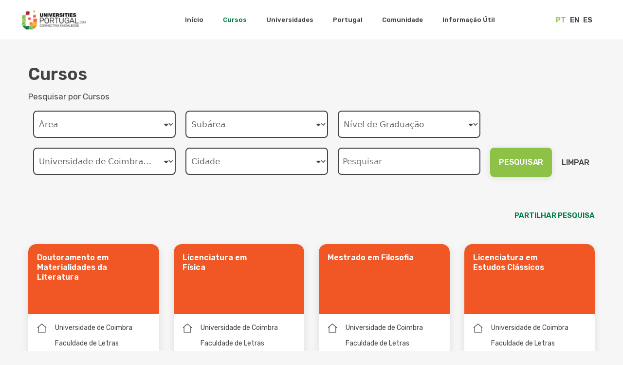

--- FILE ---
content_type: text/html; charset=UTF-8
request_url: https://universitiesportugal.com/cursos/?_sfm_universidade=Universidade%20de%20Coimbra
body_size: 29426
content:
<!DOCTYPE html>
<html lang="pt-PT" xmlns:fb="https://www.facebook.com/2008/fbml" xmlns:addthis="https://www.addthis.com/help/api-spec" >
<head>
	<meta charset="UTF-8">
	<link rel="profile" href="https://gmpg.org/xfn/11">
	<meta name='robots' content='index, follow, max-image-preview:large, max-snippet:-1, max-video-preview:-1' />
<link rel="alternate" href="https://universitiesportugal.com/cursos/" hreflang="pt" />
<link rel="alternate" href="https://universitiesportugal.com/en/courses/" hreflang="en" />
<link rel="alternate" href="https://universitiesportugal.com/es/oferta-de-cursos/" hreflang="es" />

<!-- Google Tag Manager for WordPress by gtm4wp.com -->
<script data-cfasync="false" data-pagespeed-no-defer type="text/javascript">//<![CDATA[
	var gtm4wp_datalayer_name = "dataLayer";
	var dataLayer = dataLayer || [];
//]]>
</script>
<!-- End Google Tag Manager for WordPress by gtm4wp.com -->
	<!-- This site is optimized with the Yoast SEO plugin v17.8 - https://yoast.com/wordpress/plugins/seo/ -->
	<title>Cursos - Universities Portugal</title>
	<link rel="canonical" href="https://universitiesportugal.com/cursos/" />
	<meta property="og:locale" content="pt_PT" />
	<meta property="og:locale:alternate" content="en_US" />
	<meta property="og:locale:alternate" content="es_ES" />
	<meta property="og:type" content="article" />
	<meta property="og:title" content="Cursos - Universities Portugal" />
	<meta property="og:description" content="Cursos Pesquisar por Cursos PARTILHAR PESQUISA" />
	<meta property="og:url" content="https://universitiesportugal.com/cursos/" />
	<meta property="og:site_name" content="Universities Portugal" />
	<meta property="article:modified_time" content="2021-12-16T21:46:19+00:00" />
	<meta property="og:image" content="https://universitiesportugal.com/wp-content/uploads/2021/08/og_image.jpg" />
	<meta property="og:image:width" content="1200" />
	<meta property="og:image:height" content="627" />
	<meta name="twitter:card" content="summary_large_image" />
	<meta name="twitter:label1" content="Tempo estimado de leitura" />
	<meta name="twitter:data1" content="1 minuto" />
	<script type="application/ld+json" class="yoast-schema-graph">{"@context":"https://schema.org","@graph":[{"@type":"WebSite","@id":"https://universitiesportugal.com/#website","url":"https://universitiesportugal.com/","name":"Universities Portugal","description":"","potentialAction":[{"@type":"SearchAction","target":{"@type":"EntryPoint","urlTemplate":"https://universitiesportugal.com/?s={search_term_string}"},"query-input":"required name=search_term_string"}],"inLanguage":"pt-PT"},{"@type":"WebPage","@id":"https://universitiesportugal.com/cursos/#webpage","url":"https://universitiesportugal.com/cursos/","name":"Cursos - Universities Portugal","isPartOf":{"@id":"https://universitiesportugal.com/#website"},"datePublished":"2021-11-06T21:39:48+00:00","dateModified":"2021-12-16T21:46:19+00:00","breadcrumb":{"@id":"https://universitiesportugal.com/cursos/#breadcrumb"},"inLanguage":"pt-PT","potentialAction":[{"@type":"ReadAction","target":["https://universitiesportugal.com/cursos/"]}]},{"@type":"BreadcrumbList","@id":"https://universitiesportugal.com/cursos/#breadcrumb","itemListElement":[{"@type":"ListItem","position":1,"name":"In\u00edcio","item":"https://universitiesportugal.com/"},{"@type":"ListItem","position":2,"name":"Cursos"}]}]}</script>
	<!-- / Yoast SEO plugin. -->


<link rel='dns-prefetch' href='//static.addtoany.com' />
<link rel='dns-prefetch' href='//s7.addthis.com' />
<link rel="alternate" type="application/rss+xml" title="Universities Portugal &raquo; Feed" href="https://universitiesportugal.com/feed/" />
<link rel="alternate" type="application/rss+xml" title="Universities Portugal &raquo; Feed de comentários" href="https://universitiesportugal.com/comments/feed/" />
<link rel="alternate" title="oEmbed (JSON)" type="application/json+oembed" href="https://universitiesportugal.com/wp-json/oembed/1.0/embed?url=https%3A%2F%2Funiversitiesportugal.com%2Fcursos%2F" />
<link rel="alternate" title="oEmbed (XML)" type="text/xml+oembed" href="https://universitiesportugal.com/wp-json/oembed/1.0/embed?url=https%3A%2F%2Funiversitiesportugal.com%2Fcursos%2F&#038;format=xml" />
<style id='wp-img-auto-sizes-contain-inline-css'>
img:is([sizes=auto i],[sizes^="auto," i]){contain-intrinsic-size:3000px 1500px}
/*# sourceURL=wp-img-auto-sizes-contain-inline-css */
</style>
<style id='wp-emoji-styles-inline-css'>

	img.wp-smiley, img.emoji {
		display: inline !important;
		border: none !important;
		box-shadow: none !important;
		height: 1em !important;
		width: 1em !important;
		margin: 0 0.07em !important;
		vertical-align: -0.1em !important;
		background: none !important;
		padding: 0 !important;
	}
/*# sourceURL=wp-emoji-styles-inline-css */
</style>
<link rel='stylesheet' id='wp-block-library-css' href='https://universitiesportugal.com/wp-includes/css/dist/block-library/style.min.css?ver=6.9' media='all' />
<style id='global-styles-inline-css'>
:root{--wp--preset--aspect-ratio--square: 1;--wp--preset--aspect-ratio--4-3: 4/3;--wp--preset--aspect-ratio--3-4: 3/4;--wp--preset--aspect-ratio--3-2: 3/2;--wp--preset--aspect-ratio--2-3: 2/3;--wp--preset--aspect-ratio--16-9: 16/9;--wp--preset--aspect-ratio--9-16: 9/16;--wp--preset--color--black: #000000;--wp--preset--color--cyan-bluish-gray: #abb8c3;--wp--preset--color--white: #ffffff;--wp--preset--color--pale-pink: #f78da7;--wp--preset--color--vivid-red: #cf2e2e;--wp--preset--color--luminous-vivid-orange: #ff6900;--wp--preset--color--luminous-vivid-amber: #fcb900;--wp--preset--color--light-green-cyan: #7bdcb5;--wp--preset--color--vivid-green-cyan: #00d084;--wp--preset--color--pale-cyan-blue: #8ed1fc;--wp--preset--color--vivid-cyan-blue: #0693e3;--wp--preset--color--vivid-purple: #9b51e0;--wp--preset--gradient--vivid-cyan-blue-to-vivid-purple: linear-gradient(135deg,rgb(6,147,227) 0%,rgb(155,81,224) 100%);--wp--preset--gradient--light-green-cyan-to-vivid-green-cyan: linear-gradient(135deg,rgb(122,220,180) 0%,rgb(0,208,130) 100%);--wp--preset--gradient--luminous-vivid-amber-to-luminous-vivid-orange: linear-gradient(135deg,rgb(252,185,0) 0%,rgb(255,105,0) 100%);--wp--preset--gradient--luminous-vivid-orange-to-vivid-red: linear-gradient(135deg,rgb(255,105,0) 0%,rgb(207,46,46) 100%);--wp--preset--gradient--very-light-gray-to-cyan-bluish-gray: linear-gradient(135deg,rgb(238,238,238) 0%,rgb(169,184,195) 100%);--wp--preset--gradient--cool-to-warm-spectrum: linear-gradient(135deg,rgb(74,234,220) 0%,rgb(151,120,209) 20%,rgb(207,42,186) 40%,rgb(238,44,130) 60%,rgb(251,105,98) 80%,rgb(254,248,76) 100%);--wp--preset--gradient--blush-light-purple: linear-gradient(135deg,rgb(255,206,236) 0%,rgb(152,150,240) 100%);--wp--preset--gradient--blush-bordeaux: linear-gradient(135deg,rgb(254,205,165) 0%,rgb(254,45,45) 50%,rgb(107,0,62) 100%);--wp--preset--gradient--luminous-dusk: linear-gradient(135deg,rgb(255,203,112) 0%,rgb(199,81,192) 50%,rgb(65,88,208) 100%);--wp--preset--gradient--pale-ocean: linear-gradient(135deg,rgb(255,245,203) 0%,rgb(182,227,212) 50%,rgb(51,167,181) 100%);--wp--preset--gradient--electric-grass: linear-gradient(135deg,rgb(202,248,128) 0%,rgb(113,206,126) 100%);--wp--preset--gradient--midnight: linear-gradient(135deg,rgb(2,3,129) 0%,rgb(40,116,252) 100%);--wp--preset--font-size--small: 13px;--wp--preset--font-size--medium: 20px;--wp--preset--font-size--large: 36px;--wp--preset--font-size--x-large: 42px;--wp--preset--spacing--20: 0.44rem;--wp--preset--spacing--30: 0.67rem;--wp--preset--spacing--40: 1rem;--wp--preset--spacing--50: 1.5rem;--wp--preset--spacing--60: 2.25rem;--wp--preset--spacing--70: 3.38rem;--wp--preset--spacing--80: 5.06rem;--wp--preset--shadow--natural: 6px 6px 9px rgba(0, 0, 0, 0.2);--wp--preset--shadow--deep: 12px 12px 50px rgba(0, 0, 0, 0.4);--wp--preset--shadow--sharp: 6px 6px 0px rgba(0, 0, 0, 0.2);--wp--preset--shadow--outlined: 6px 6px 0px -3px rgb(255, 255, 255), 6px 6px rgb(0, 0, 0);--wp--preset--shadow--crisp: 6px 6px 0px rgb(0, 0, 0);}:where(.is-layout-flex){gap: 0.5em;}:where(.is-layout-grid){gap: 0.5em;}body .is-layout-flex{display: flex;}.is-layout-flex{flex-wrap: wrap;align-items: center;}.is-layout-flex > :is(*, div){margin: 0;}body .is-layout-grid{display: grid;}.is-layout-grid > :is(*, div){margin: 0;}:where(.wp-block-columns.is-layout-flex){gap: 2em;}:where(.wp-block-columns.is-layout-grid){gap: 2em;}:where(.wp-block-post-template.is-layout-flex){gap: 1.25em;}:where(.wp-block-post-template.is-layout-grid){gap: 1.25em;}.has-black-color{color: var(--wp--preset--color--black) !important;}.has-cyan-bluish-gray-color{color: var(--wp--preset--color--cyan-bluish-gray) !important;}.has-white-color{color: var(--wp--preset--color--white) !important;}.has-pale-pink-color{color: var(--wp--preset--color--pale-pink) !important;}.has-vivid-red-color{color: var(--wp--preset--color--vivid-red) !important;}.has-luminous-vivid-orange-color{color: var(--wp--preset--color--luminous-vivid-orange) !important;}.has-luminous-vivid-amber-color{color: var(--wp--preset--color--luminous-vivid-amber) !important;}.has-light-green-cyan-color{color: var(--wp--preset--color--light-green-cyan) !important;}.has-vivid-green-cyan-color{color: var(--wp--preset--color--vivid-green-cyan) !important;}.has-pale-cyan-blue-color{color: var(--wp--preset--color--pale-cyan-blue) !important;}.has-vivid-cyan-blue-color{color: var(--wp--preset--color--vivid-cyan-blue) !important;}.has-vivid-purple-color{color: var(--wp--preset--color--vivid-purple) !important;}.has-black-background-color{background-color: var(--wp--preset--color--black) !important;}.has-cyan-bluish-gray-background-color{background-color: var(--wp--preset--color--cyan-bluish-gray) !important;}.has-white-background-color{background-color: var(--wp--preset--color--white) !important;}.has-pale-pink-background-color{background-color: var(--wp--preset--color--pale-pink) !important;}.has-vivid-red-background-color{background-color: var(--wp--preset--color--vivid-red) !important;}.has-luminous-vivid-orange-background-color{background-color: var(--wp--preset--color--luminous-vivid-orange) !important;}.has-luminous-vivid-amber-background-color{background-color: var(--wp--preset--color--luminous-vivid-amber) !important;}.has-light-green-cyan-background-color{background-color: var(--wp--preset--color--light-green-cyan) !important;}.has-vivid-green-cyan-background-color{background-color: var(--wp--preset--color--vivid-green-cyan) !important;}.has-pale-cyan-blue-background-color{background-color: var(--wp--preset--color--pale-cyan-blue) !important;}.has-vivid-cyan-blue-background-color{background-color: var(--wp--preset--color--vivid-cyan-blue) !important;}.has-vivid-purple-background-color{background-color: var(--wp--preset--color--vivid-purple) !important;}.has-black-border-color{border-color: var(--wp--preset--color--black) !important;}.has-cyan-bluish-gray-border-color{border-color: var(--wp--preset--color--cyan-bluish-gray) !important;}.has-white-border-color{border-color: var(--wp--preset--color--white) !important;}.has-pale-pink-border-color{border-color: var(--wp--preset--color--pale-pink) !important;}.has-vivid-red-border-color{border-color: var(--wp--preset--color--vivid-red) !important;}.has-luminous-vivid-orange-border-color{border-color: var(--wp--preset--color--luminous-vivid-orange) !important;}.has-luminous-vivid-amber-border-color{border-color: var(--wp--preset--color--luminous-vivid-amber) !important;}.has-light-green-cyan-border-color{border-color: var(--wp--preset--color--light-green-cyan) !important;}.has-vivid-green-cyan-border-color{border-color: var(--wp--preset--color--vivid-green-cyan) !important;}.has-pale-cyan-blue-border-color{border-color: var(--wp--preset--color--pale-cyan-blue) !important;}.has-vivid-cyan-blue-border-color{border-color: var(--wp--preset--color--vivid-cyan-blue) !important;}.has-vivid-purple-border-color{border-color: var(--wp--preset--color--vivid-purple) !important;}.has-vivid-cyan-blue-to-vivid-purple-gradient-background{background: var(--wp--preset--gradient--vivid-cyan-blue-to-vivid-purple) !important;}.has-light-green-cyan-to-vivid-green-cyan-gradient-background{background: var(--wp--preset--gradient--light-green-cyan-to-vivid-green-cyan) !important;}.has-luminous-vivid-amber-to-luminous-vivid-orange-gradient-background{background: var(--wp--preset--gradient--luminous-vivid-amber-to-luminous-vivid-orange) !important;}.has-luminous-vivid-orange-to-vivid-red-gradient-background{background: var(--wp--preset--gradient--luminous-vivid-orange-to-vivid-red) !important;}.has-very-light-gray-to-cyan-bluish-gray-gradient-background{background: var(--wp--preset--gradient--very-light-gray-to-cyan-bluish-gray) !important;}.has-cool-to-warm-spectrum-gradient-background{background: var(--wp--preset--gradient--cool-to-warm-spectrum) !important;}.has-blush-light-purple-gradient-background{background: var(--wp--preset--gradient--blush-light-purple) !important;}.has-blush-bordeaux-gradient-background{background: var(--wp--preset--gradient--blush-bordeaux) !important;}.has-luminous-dusk-gradient-background{background: var(--wp--preset--gradient--luminous-dusk) !important;}.has-pale-ocean-gradient-background{background: var(--wp--preset--gradient--pale-ocean) !important;}.has-electric-grass-gradient-background{background: var(--wp--preset--gradient--electric-grass) !important;}.has-midnight-gradient-background{background: var(--wp--preset--gradient--midnight) !important;}.has-small-font-size{font-size: var(--wp--preset--font-size--small) !important;}.has-medium-font-size{font-size: var(--wp--preset--font-size--medium) !important;}.has-large-font-size{font-size: var(--wp--preset--font-size--large) !important;}.has-x-large-font-size{font-size: var(--wp--preset--font-size--x-large) !important;}
/*# sourceURL=global-styles-inline-css */
</style>

<style id='classic-theme-styles-inline-css'>
/*! This file is auto-generated */
.wp-block-button__link{color:#fff;background-color:#32373c;border-radius:9999px;box-shadow:none;text-decoration:none;padding:calc(.667em + 2px) calc(1.333em + 2px);font-size:1.125em}.wp-block-file__button{background:#32373c;color:#fff;text-decoration:none}
/*# sourceURL=/wp-includes/css/classic-themes.min.css */
</style>
<link rel='stylesheet' id='e3027cf2e-css' href='https://universitiesportugal.com/wp-content/uploads/essential-addons-elementor/e3027cf2e.min.css?ver=1769812948' media='all' />
<link rel='stylesheet' id='search-filter-plugin-styles-css' href='https://universitiesportugal.com/wp-content/plugins/search-filter-pro/public/assets/css/search-filter.min.css?ver=2.5.11' media='all' />
<link rel='stylesheet' id='style-css' href='https://universitiesportugal.com/wp-content/themes/generatepress/style.css?ver=6.9' media='all' />
<link rel='stylesheet' id='slider-css' href='https://universitiesportugal.com/wp-content/themes/generatepress/assets/css/owl.carousel.min.css?ver=1.1' media='all' />
<link rel='stylesheet' id='slider-theme-css' href='https://universitiesportugal.com/wp-content/themes/generatepress/assets/css/owl.theme.default.min.css?ver=1.1' media='all' />
<link rel='stylesheet' id='generate-style-css' href='https://universitiesportugal.com/wp-content/themes/generatepress/assets/css/main.min.css?ver=3.0.4' media='all' />
<style id='generate-style-inline-css'>
body{background-color:#f7f8f9;color:#222222;}a{color:#1e73be;}a:hover, a:focus, a:active{color:#000000;}.wp-block-group__inner-container{max-width:1200px;margin-left:auto;margin-right:auto;}.site-header .header-image{width:120px;}body, button, input, select, textarea{font-family:-apple-system, system-ui, BlinkMacSystemFont, "Segoe UI", Helvetica, Arial, sans-serif, "Apple Color Emoji", "Segoe UI Emoji", "Segoe UI Symbol";}body{line-height:1.5;}.entry-content > [class*="wp-block-"]:not(:last-child){margin-bottom:1.5em;}.main-navigation .main-nav ul ul li a{font-size:14px;}.sidebar .widget, .footer-widgets .widget{font-size:17px;}@media (max-width:768px){h1{font-size:31px;}h2{font-size:27px;}h3{font-size:24px;}h4{font-size:22px;}h5{font-size:19px;}}.top-bar{background-color:#636363;color:#ffffff;}.top-bar a{color:#ffffff;}.top-bar a:hover{color:#303030;}.site-header{background-color:#ffffff;}.main-title a,.main-title a:hover{color:#222222;}.site-description{color:#757575;}.mobile-menu-control-wrapper .menu-toggle,.mobile-menu-control-wrapper .menu-toggle:hover,.mobile-menu-control-wrapper .menu-toggle:focus,.has-inline-mobile-toggle #site-navigation.toggled{background-color:rgba(0, 0, 0, 0.02);}.main-navigation,.main-navigation ul ul{background-color:#ffffff;}.main-navigation .main-nav ul li a,.menu-toggle, .main-navigation .menu-bar-items{color:#515151;}.main-navigation .main-nav ul li:hover > a,.main-navigation .main-nav ul li:focus > a, .main-navigation .main-nav ul li.sfHover > a, .main-navigation .menu-bar-item:hover > a, .main-navigation .menu-bar-item.sfHover > a{color:#7a8896;background-color:#ffffff;}button.menu-toggle:hover,button.menu-toggle:focus{color:#515151;}.main-navigation .main-nav ul li[class*="current-menu-"] > a{color:#7a8896;background-color:#ffffff;}.main-navigation .main-nav ul li[class*="current-menu-"] > a:hover,.main-navigation .main-nav ul li[class*="current-menu-"].sfHover > a{color:#7a8896;background-color:#ffffff;}.navigation-search input[type="search"],.navigation-search input[type="search"]:active, .navigation-search input[type="search"]:focus, .main-navigation .main-nav ul li.search-item.active > a, .main-navigation .menu-bar-items .search-item.active > a{color:#7a8896;background-color:#ffffff;}.main-navigation ul ul{background-color:#eaeaea;}.main-navigation .main-nav ul ul li a{color:#515151;}.main-navigation .main-nav ul ul li:hover > a,.main-navigation .main-nav ul ul li:focus > a,.main-navigation .main-nav ul ul li.sfHover > a{color:#7a8896;background-color:#eaeaea;}.main-navigation .main-nav ul ul li[class*="current-menu-"] > a{color:#7a8896;background-color:#eaeaea;}.main-navigation .main-nav ul ul li[class*="current-menu-"] > a:hover,.main-navigation .main-nav ul ul li[class*="current-menu-"].sfHover > a{color:#7a8896;background-color:#eaeaea;}.separate-containers .inside-article, .separate-containers .comments-area, .separate-containers .page-header, .one-container .container, .separate-containers .paging-navigation, .inside-page-header{background-color:#ffffff;}.entry-title a{color:#222222;}.entry-title a:hover{color:#55555e;}.entry-meta{color:#595959;}.sidebar .widget{background-color:#ffffff;}.footer-widgets{background-color:#ffffff;}.footer-widgets .widget-title{color:#000000;}.site-info{color:#ffffff;background-color:#55555e;}.site-info a{color:#ffffff;}.site-info a:hover{color:#d3d3d3;}.footer-bar .widget_nav_menu .current-menu-item a{color:#d3d3d3;}input[type="text"],input[type="email"],input[type="url"],input[type="password"],input[type="search"],input[type="tel"],input[type="number"],textarea,select{color:#666666;background-color:#fafafa;border-color:#cccccc;}input[type="text"]:focus,input[type="email"]:focus,input[type="url"]:focus,input[type="password"]:focus,input[type="search"]:focus,input[type="tel"]:focus,input[type="number"]:focus,textarea:focus,select:focus{color:#666666;background-color:#ffffff;border-color:#bfbfbf;}button,html input[type="button"],input[type="reset"],input[type="submit"],a.button,a.wp-block-button__link:not(.has-background){color:#ffffff;background-color:#55555e;}button:hover,html input[type="button"]:hover,input[type="reset"]:hover,input[type="submit"]:hover,a.button:hover,button:focus,html input[type="button"]:focus,input[type="reset"]:focus,input[type="submit"]:focus,a.button:focus,a.wp-block-button__link:not(.has-background):active,a.wp-block-button__link:not(.has-background):focus,a.wp-block-button__link:not(.has-background):hover{color:#ffffff;background-color:#3f4047;}a.generate-back-to-top{background-color:rgba( 0,0,0,0.4 );color:#ffffff;}a.generate-back-to-top:hover,a.generate-back-to-top:focus{background-color:rgba( 0,0,0,0.6 );color:#ffffff;}@media (max-width:768px){.main-navigation .menu-bar-item:hover > a, .main-navigation .menu-bar-item.sfHover > a{background:none;color:#515151;}}.nav-below-header .main-navigation .inside-navigation.grid-container, .nav-above-header .main-navigation .inside-navigation.grid-container{padding:0px 20px 0px 20px;}.site-main .wp-block-group__inner-container{padding:40px;}.separate-containers .paging-navigation{padding-top:20px;padding-bottom:20px;}.entry-content .alignwide, body:not(.no-sidebar) .entry-content .alignfull{margin-left:-40px;width:calc(100% + 80px);max-width:calc(100% + 80px);}.rtl .menu-item-has-children .dropdown-menu-toggle{padding-left:20px;}.rtl .main-navigation .main-nav ul li.menu-item-has-children > a{padding-right:20px;}@media (max-width:768px){.separate-containers .inside-article, .separate-containers .comments-area, .separate-containers .page-header, .separate-containers .paging-navigation, .one-container .site-content, .inside-page-header{padding:30px;}.site-main .wp-block-group__inner-container{padding:30px;}.inside-top-bar{padding-right:30px;padding-left:30px;}.inside-header{padding-right:30px;padding-left:30px;}.widget-area .widget{padding-top:30px;padding-right:30px;padding-bottom:30px;padding-left:30px;}.footer-widgets-container{padding-top:30px;padding-right:30px;padding-bottom:30px;padding-left:30px;}.inside-site-info{padding-right:30px;padding-left:30px;}.entry-content .alignwide, body:not(.no-sidebar) .entry-content .alignfull{margin-left:-30px;width:calc(100% + 60px);max-width:calc(100% + 60px);}.one-container .site-main .paging-navigation{margin-bottom:20px;}}/* End cached CSS */.is-right-sidebar{width:30%;}.is-left-sidebar{width:30%;}.site-content .content-area{width:100%;}@media (max-width:768px){.main-navigation .menu-toggle,.sidebar-nav-mobile:not(#sticky-placeholder){display:block;}.main-navigation ul,.gen-sidebar-nav,.main-navigation:not(.slideout-navigation):not(.toggled) .main-nav > ul,.has-inline-mobile-toggle #site-navigation .inside-navigation > *:not(.navigation-search):not(.main-nav){display:none;}.nav-align-right .inside-navigation,.nav-align-center .inside-navigation{justify-content:space-between;}.has-inline-mobile-toggle .mobile-menu-control-wrapper{display:flex;flex-wrap:wrap;}.has-inline-mobile-toggle .inside-header{flex-direction:row;text-align:left;flex-wrap:wrap;}.has-inline-mobile-toggle .header-widget,.has-inline-mobile-toggle #site-navigation{flex-basis:100%;}.nav-float-left .has-inline-mobile-toggle #site-navigation{order:10;}}
.elementor-template-full-width .site-content{display:block;}
/*# sourceURL=generate-style-inline-css */
</style>
<link rel='stylesheet' id='elementor-icons-css' href='https://universitiesportugal.com/wp-content/plugins/elementor/assets/lib/eicons/css/elementor-icons.min.css?ver=5.12.0' media='all' />
<style id='elementor-icons-inline-css'>

		.elementor-add-new-section .elementor-add-templately-promo-button{
            background-color: #5d4fff;
            background-image: url(https://universitiesportugal.com/wp-content/plugins/essential-addons-for-elementor-lite/assets/admin/images/templately/logo-icon.svg);
            background-repeat: no-repeat;
            background-position: center center;
            margin-left: 5px;
            position: relative;
            bottom: 5px;
        }
/*# sourceURL=elementor-icons-inline-css */
</style>
<link rel='stylesheet' id='elementor-frontend-css' href='https://universitiesportugal.com/wp-content/plugins/elementor/assets/css/frontend.min.css?ver=3.4.2' media='all' />
<style id='elementor-frontend-inline-css'>
@font-face{font-family:eicons;src:url(https://universitiesportugal.com/wp-content/plugins/elementor/assets/lib/eicons/fonts/eicons.eot?5.10.0);src:url(https://universitiesportugal.com/wp-content/plugins/elementor/assets/lib/eicons/fonts/eicons.eot?5.10.0#iefix) format("embedded-opentype"),url(https://universitiesportugal.com/wp-content/plugins/elementor/assets/lib/eicons/fonts/eicons.woff2?5.10.0) format("woff2"),url(https://universitiesportugal.com/wp-content/plugins/elementor/assets/lib/eicons/fonts/eicons.woff?5.10.0) format("woff"),url(https://universitiesportugal.com/wp-content/plugins/elementor/assets/lib/eicons/fonts/eicons.ttf?5.10.0) format("truetype"),url(https://universitiesportugal.com/wp-content/plugins/elementor/assets/lib/eicons/fonts/eicons.svg?5.10.0#eicon) format("svg");font-weight:400;font-style:normal}
/*# sourceURL=elementor-frontend-inline-css */
</style>
<link rel='stylesheet' id='elementor-post-6-css' href='https://universitiesportugal.com/wp-content/uploads/elementor/css/post-6.css?ver=1641224091' media='all' />
<link rel='stylesheet' id='elementor-pro-css' href='https://universitiesportugal.com/wp-content/plugins/elementor-pro/assets/css/frontend.min.css?ver=3.4.0' media='all' />
<link rel='stylesheet' id='elementor-global-css' href='https://universitiesportugal.com/wp-content/uploads/elementor/css/global.css?ver=1641224092' media='all' />
<link rel='stylesheet' id='elementor-post-16488-css' href='https://universitiesportugal.com/wp-content/uploads/elementor/css/post-16488.css?ver=1641224099' media='all' />
<link rel='stylesheet' id='elementor-post-6029-css' href='https://universitiesportugal.com/wp-content/uploads/elementor/css/post-6029.css?ver=1641224092' media='all' />
<link rel='stylesheet' id='elementor-post-2986-css' href='https://universitiesportugal.com/wp-content/uploads/elementor/css/post-2986.css?ver=1641224092' media='all' />
<link rel='stylesheet' id='elementor-post-2520-css' href='https://universitiesportugal.com/wp-content/uploads/elementor/css/post-2520.css?ver=1641224092' media='all' />
<link rel='stylesheet' id='elementor-post-2534-css' href='https://universitiesportugal.com/wp-content/uploads/elementor/css/post-2534.css?ver=1641224092' media='all' />
<link rel='stylesheet' id='elementor-post-2557-css' href='https://universitiesportugal.com/wp-content/uploads/elementor/css/post-2557.css?ver=1641224093' media='all' />
<link rel='stylesheet' id='elementor-post-2774-css' href='https://universitiesportugal.com/wp-content/uploads/elementor/css/post-2774.css?ver=1641224093' media='all' />
<link rel='stylesheet' id='elementor-post-2778-css' href='https://universitiesportugal.com/wp-content/uploads/elementor/css/post-2778.css?ver=1641224093' media='all' />
<link rel='stylesheet' id='elementor-post-2781-css' href='https://universitiesportugal.com/wp-content/uploads/elementor/css/post-2781.css?ver=1641224093' media='all' />
<link rel='stylesheet' id='elementor-post-2786-css' href='https://universitiesportugal.com/wp-content/uploads/elementor/css/post-2786.css?ver=1641224093' media='all' />
<link rel='stylesheet' id='elementor-post-2792-css' href='https://universitiesportugal.com/wp-content/uploads/elementor/css/post-2792.css?ver=1641224093' media='all' />
<link rel='stylesheet' id='elementor-post-2916-css' href='https://universitiesportugal.com/wp-content/uploads/elementor/css/post-2916.css?ver=1641224093' media='all' />
<link rel='stylesheet' id='elementor-post-2999-css' href='https://universitiesportugal.com/wp-content/uploads/elementor/css/post-2999.css?ver=1641224093' media='all' />
<link rel='stylesheet' id='elementor-post-4738-css' href='https://universitiesportugal.com/wp-content/uploads/elementor/css/post-4738.css?ver=1641224093' media='all' />
<link rel='stylesheet' id='elementor-post-3004-css' href='https://universitiesportugal.com/wp-content/uploads/elementor/css/post-3004.css?ver=1641224093' media='all' />
<link rel='stylesheet' id='elementor-post-4147-css' href='https://universitiesportugal.com/wp-content/uploads/elementor/css/post-4147.css?ver=1641224093' media='all' />
<link rel='stylesheet' id='elementor-post-4710-css' href='https://universitiesportugal.com/wp-content/uploads/elementor/css/post-4710.css?ver=1641224093' media='all' />
<link rel='stylesheet' id='elementor-post-4713-css' href='https://universitiesportugal.com/wp-content/uploads/elementor/css/post-4713.css?ver=1641224093' media='all' />
<link rel='stylesheet' id='elementor-post-4717-css' href='https://universitiesportugal.com/wp-content/uploads/elementor/css/post-4717.css?ver=1641224093' media='all' />
<link rel='stylesheet' id='elementor-post-4723-css' href='https://universitiesportugal.com/wp-content/uploads/elementor/css/post-4723.css?ver=1641224093' media='all' />
<link rel='stylesheet' id='elementor-post-4725-css' href='https://universitiesportugal.com/wp-content/uploads/elementor/css/post-4725.css?ver=1641224093' media='all' />
<link rel='stylesheet' id='elementor-post-4730-css' href='https://universitiesportugal.com/wp-content/uploads/elementor/css/post-4730.css?ver=1641224093' media='all' />
<link rel='stylesheet' id='elementor-post-4732-css' href='https://universitiesportugal.com/wp-content/uploads/elementor/css/post-4732.css?ver=1641224093' media='all' />
<link rel='stylesheet' id='elementor-post-4734-css' href='https://universitiesportugal.com/wp-content/uploads/elementor/css/post-4734.css?ver=1641224093' media='all' />
<link rel='stylesheet' id='elementor-post-2491-css' href='https://universitiesportugal.com/wp-content/uploads/elementor/css/post-2491.css?ver=1641224093' media='all' />
<link rel='stylesheet' id='elementor-post-480-css' href='https://universitiesportugal.com/wp-content/uploads/elementor/css/post-480.css?ver=1641224093' media='all' />
<link rel='stylesheet' id='elementor-post-964-css' href='https://universitiesportugal.com/wp-content/uploads/elementor/css/post-964.css?ver=1641224093' media='all' />
<link rel='stylesheet' id='addthis_all_pages-css' href='https://universitiesportugal.com/wp-content/plugins/addthis/frontend/build/addthis_wordpress_public.min.css?ver=6.9' media='all' />
<link rel='stylesheet' id='addtoany-css' href='https://universitiesportugal.com/wp-content/plugins/add-to-any/addtoany.min.css?ver=1.15' media='all' />
<link rel='stylesheet' id='ecs-styles-css' href='https://universitiesportugal.com/wp-content/plugins/ele-custom-skin/assets/css/ecs-style.css?ver=3.1.4' media='all' />
<link rel='stylesheet' id='elementor-post-30-css' href='https://universitiesportugal.com/wp-content/uploads/elementor/css/post-30.css?ver=1634036341' media='all' />
<link rel='stylesheet' id='elementor-post-77-css' href='https://universitiesportugal.com/wp-content/uploads/elementor/css/post-77.css?ver=1636383574' media='all' />
<link rel='stylesheet' id='elementor-post-298-css' href='https://universitiesportugal.com/wp-content/uploads/elementor/css/post-298.css?ver=1639685675' media='all' />
<link rel='stylesheet' id='elementor-post-547-css' href='https://universitiesportugal.com/wp-content/uploads/elementor/css/post-547.css?ver=1639685506' media='all' />
<link rel='stylesheet' id='elementor-post-664-css' href='https://universitiesportugal.com/wp-content/uploads/elementor/css/post-664.css?ver=1639685330' media='all' />
<link rel='stylesheet' id='elementor-post-814-css' href='https://universitiesportugal.com/wp-content/uploads/elementor/css/post-814.css?ver=1639687348' media='all' />
<link rel='stylesheet' id='elementor-post-850-css' href='https://universitiesportugal.com/wp-content/uploads/elementor/css/post-850.css?ver=1639685006' media='all' />
<link rel='stylesheet' id='elementor-post-1293-css' href='https://universitiesportugal.com/wp-content/uploads/elementor/css/post-1293.css?ver=1639517023' media='all' />
<link rel='stylesheet' id='elementor-post-4493-css' href='https://universitiesportugal.com/wp-content/uploads/elementor/css/post-4493.css?ver=1636385028' media='all' />
<link rel='stylesheet' id='elementor-post-4553-css' href='https://universitiesportugal.com/wp-content/uploads/elementor/css/post-4553.css?ver=1639686072' media='all' />
<link rel='stylesheet' id='elementor-post-4623-css' href='https://universitiesportugal.com/wp-content/uploads/elementor/css/post-4623.css?ver=1636487367' media='all' />
<link rel='stylesheet' id='elementor-post-4638-css' href='https://universitiesportugal.com/wp-content/uploads/elementor/css/post-4638.css?ver=1632839904' media='all' />
<link rel='stylesheet' id='elementor-post-4975-css' href='https://universitiesportugal.com/wp-content/uploads/elementor/css/post-4975.css?ver=1636487348' media='all' />
<link rel='stylesheet' id='elementor-post-6396-css' href='https://universitiesportugal.com/wp-content/uploads/elementor/css/post-6396.css?ver=1636385003' media='all' />
<link rel='stylesheet' id='elementor-post-7716-css' href='https://universitiesportugal.com/wp-content/uploads/elementor/css/post-7716.css?ver=1634751741' media='all' />
<link rel='stylesheet' id='elementor-post-7858-css' href='https://universitiesportugal.com/wp-content/uploads/elementor/css/post-7858.css?ver=1639685143' media='all' />
<link rel='stylesheet' id='elementor-post-7861-css' href='https://universitiesportugal.com/wp-content/uploads/elementor/css/post-7861.css?ver=1639685282' media='all' />
<link rel='stylesheet' id='elementor-post-7867-css' href='https://universitiesportugal.com/wp-content/uploads/elementor/css/post-7867.css?ver=1639685598' media='all' />
<link rel='stylesheet' id='elementor-post-7870-css' href='https://universitiesportugal.com/wp-content/uploads/elementor/css/post-7870.css?ver=1639685638' media='all' />
<link rel='stylesheet' id='elementor-post-7871-css' href='https://universitiesportugal.com/wp-content/uploads/elementor/css/post-7871.css?ver=1639685446' media='all' />
<link rel='stylesheet' id='elementor-post-8178-css' href='https://universitiesportugal.com/wp-content/uploads/elementor/css/post-8178.css?ver=1639685579' media='all' />
<link rel='stylesheet' id='elementor-post-8181-css' href='https://universitiesportugal.com/wp-content/uploads/elementor/css/post-8181.css?ver=1639687517' media='all' />
<link rel='stylesheet' id='elementor-post-8185-css' href='https://universitiesportugal.com/wp-content/uploads/elementor/css/post-8185.css?ver=1639685260' media='all' />
<link rel='stylesheet' id='elementor-post-8188-css' href='https://universitiesportugal.com/wp-content/uploads/elementor/css/post-8188.css?ver=1639685121' media='all' />
<link rel='stylesheet' id='hm_custom_css-css' href='https://universitiesportugal.com/wp-content/uploads/hm_custom_css_js/custom.css?ver=1639047152' media='all' />
<link rel='stylesheet' id='google-fonts-1-css' href='https://fonts.googleapis.com/css?family=Rubik%3A100%2C100italic%2C200%2C200italic%2C300%2C300italic%2C400%2C400italic%2C500%2C500italic%2C600%2C600italic%2C700%2C700italic%2C800%2C800italic%2C900%2C900italic&#038;display=auto&#038;ver=6.9' media='all' />
<link rel='stylesheet' id='elementor-icons-shared-0-css' href='https://universitiesportugal.com/wp-content/plugins/elementor/assets/lib/font-awesome/css/fontawesome.min.css?ver=5.15.3' media='all' />
<link rel='stylesheet' id='elementor-icons-fa-solid-css' href='https://universitiesportugal.com/wp-content/plugins/elementor/assets/lib/font-awesome/css/solid.min.css?ver=5.15.3' media='all' />
<link rel='stylesheet' id='elementor-icons-fa-brands-css' href='https://universitiesportugal.com/wp-content/plugins/elementor/assets/lib/font-awesome/css/brands.min.css?ver=5.15.3' media='all' />
<script id="addtoany-core-js-before">
window.a2a_config=window.a2a_config||{};a2a_config.callbacks=[];a2a_config.overlays=[];a2a_config.templates={};a2a_localize = {
	Share: "Partilhar",
	Save: "Guardar",
	Subscribe: "Subscrever",
	Email: "Email",
	Bookmark: "Marcador",
	ShowAll: "Mostrar tudo",
	ShowLess: "Mostrar menos",
	FindServices: "Procurar serviço(s)",
	FindAnyServiceToAddTo: "Encontrar rapidamente qualquer serviço para",
	PoweredBy: "Serviço fornecido por",
	ShareViaEmail: "Share via email",
	SubscribeViaEmail: "Subscribe via email",
	BookmarkInYourBrowser: "Adicionar marcador",
	BookmarkInstructions: "Press Ctrl+D or \u2318+D to bookmark this page",
	AddToYourFavorites: "Adicionar aos favoritos",
	SendFromWebOrProgram: "Send from any email address or email program",
	EmailProgram: "Email program",
	More: "More&#8230;",
	ThanksForSharing: "Thanks for sharing!",
	ThanksForFollowing: "Thanks for following!"
};

a2a_config.onclick=1;

//# sourceURL=addtoany-core-js-before
</script>
<script async src="https://static.addtoany.com/menu/page.js" id="addtoany-core-js"></script>
<script src="https://universitiesportugal.com/wp-includes/js/jquery/jquery.min.js?ver=3.7.1" id="jquery-core-js"></script>
<script src="https://universitiesportugal.com/wp-includes/js/jquery/jquery-migrate.min.js?ver=3.4.1" id="jquery-migrate-js"></script>
<script async src="https://universitiesportugal.com/wp-content/plugins/add-to-any/addtoany.min.js?ver=1.1" id="addtoany-jquery-js"></script>
<script id="search-filter-elementor-js-extra">
var SFE_DATA = {"ajax_url":"https://universitiesportugal.com/wp-admin/admin-ajax.php","home_url":"https://universitiesportugal.com/"};
//# sourceURL=search-filter-elementor-js-extra
</script>
<script src="https://universitiesportugal.com/wp-content/plugins/search-filter-elementor/assets/js/search-filter-elementor.js?ver=1.0.0" id="search-filter-elementor-js"></script>
<script id="search-filter-plugin-build-js-extra">
var SF_LDATA = {"ajax_url":"https://universitiesportugal.com/wp-admin/admin-ajax.php","home_url":"https://universitiesportugal.com/","extensions":["search-filter-elementor"]};
//# sourceURL=search-filter-plugin-build-js-extra
</script>
<script src="https://universitiesportugal.com/wp-content/plugins/search-filter-pro/public/assets/js/search-filter-build.min.js?ver=2.5.11" id="search-filter-plugin-build-js"></script>
<script src="https://universitiesportugal.com/wp-content/plugins/search-filter-pro/public/assets/js/select2.min.js?ver=2.5.11" id="search-filter-plugin-select2-js"></script>
<script id="ecs_ajax_load-js-extra">
var ecs_ajax_params = {"ajaxurl":"https://universitiesportugal.com/wp-admin/admin-ajax.php","posts":"{\"page\":0,\"pagename\":\"cursos\",\"error\":\"\",\"m\":\"\",\"p\":0,\"post_parent\":\"\",\"subpost\":\"\",\"subpost_id\":\"\",\"attachment\":\"\",\"attachment_id\":0,\"name\":\"cursos\",\"page_id\":0,\"second\":\"\",\"minute\":\"\",\"hour\":\"\",\"day\":0,\"monthnum\":0,\"year\":0,\"w\":0,\"category_name\":\"\",\"tag\":\"\",\"cat\":\"\",\"tag_id\":\"\",\"author\":\"\",\"author_name\":\"\",\"feed\":\"\",\"tb\":\"\",\"paged\":0,\"meta_key\":\"\",\"meta_value\":\"\",\"preview\":\"\",\"s\":\"\",\"sentence\":\"\",\"title\":\"\",\"fields\":\"all\",\"menu_order\":\"\",\"embed\":\"\",\"category__in\":[],\"category__not_in\":[],\"category__and\":[],\"post__in\":[],\"post__not_in\":[],\"post_name__in\":[],\"tag__in\":[],\"tag__not_in\":[],\"tag__and\":[],\"tag_slug__in\":[],\"tag_slug__and\":[],\"post_parent__in\":[],\"post_parent__not_in\":[],\"author__in\":[],\"author__not_in\":[],\"search_columns\":[],\"tax_query\":[{\"taxonomy\":\"language\",\"field\":\"term_taxonomy_id\",\"terms\":28,\"operator\":\"IN\"}],\"post_type\":[\"post\",\"page\",\"e-landing-page\"],\"suppress_filters\":false,\"ignore_sticky_posts\":false,\"cache_results\":true,\"update_post_term_cache\":true,\"update_menu_item_cache\":false,\"lazy_load_term_meta\":true,\"update_post_meta_cache\":true,\"posts_per_page\":10,\"nopaging\":false,\"comments_per_page\":\"50\",\"no_found_rows\":false,\"order\":\"DESC\"}"};
//# sourceURL=ecs_ajax_load-js-extra
</script>
<script src="https://universitiesportugal.com/wp-content/plugins/ele-custom-skin/assets/js/ecs_ajax_pagination.js?ver=3.1.4" id="ecs_ajax_load-js"></script>
<script src="https://universitiesportugal.com/wp-content/plugins/ele-custom-skin/assets/js/ecs.js?ver=3.1.4" id="ecs-script-js"></script>
<script src="https://universitiesportugal.com/wp-content/uploads/hm_custom_css_js/custom.js?ver=1649340403" id="hm_custom_js-js"></script>
<link rel="https://api.w.org/" href="https://universitiesportugal.com/wp-json/" /><link rel="alternate" title="JSON" type="application/json" href="https://universitiesportugal.com/wp-json/wp/v2/pages/16488" /><link rel="EditURI" type="application/rsd+xml" title="RSD" href="https://universitiesportugal.com/xmlrpc.php?rsd" />
<meta name="generator" content="WordPress 6.9" />
<link rel='shortlink' href='https://universitiesportugal.com/?p=16488' />
<meta name="facebook-domain-verification" content="l51gxil2gd8qsyd7sfiwvxgx2mbvbf" />
<!-- Google Tag Manager for WordPress by gtm4wp.com -->
<script data-cfasync="false" data-pagespeed-no-defer type="text/javascript">//<![CDATA[
	var dataLayer_content = {"pagePostType":"page","pagePostType2":"single-page","pagePostAuthor":"andrew"};
	dataLayer.push( dataLayer_content );//]]>
</script>
<script data-cfasync="false">//<![CDATA[
(function(w,d,s,l,i){w[l]=w[l]||[];w[l].push({'gtm.start':
new Date().getTime(),event:'gtm.js'});var f=d.getElementsByTagName(s)[0],
j=d.createElement(s),dl=l!='dataLayer'?'&l='+l:'';j.async=true;j.src=
'//www.googletagmanager.com/gtm.'+'js?id='+i+dl;f.parentNode.insertBefore(j,f);
})(window,document,'script','dataLayer','GTM-TL8HQJD');//]]>
</script>
<!-- End Google Tag Manager -->
<!-- End Google Tag Manager for WordPress by gtm4wp.com --><meta name="smk-category" content="pt" /><meta name="smk-subcategory" content="Normal" /><meta name="viewport" content="width=device-width, initial-scale=1"><link rel="icon" href="https://universitiesportugal.com/wp-content/uploads/2021/07/favicon-universities-150x150.png" sizes="32x32" />
<link rel="icon" href="https://universitiesportugal.com/wp-content/uploads/2021/07/favicon-universities.png" sizes="192x192" />
<link rel="apple-touch-icon" href="https://universitiesportugal.com/wp-content/uploads/2021/07/favicon-universities.png" />
<meta name="msapplication-TileImage" content="https://universitiesportugal.com/wp-content/uploads/2021/07/favicon-universities.png" />
		<style id="wp-custom-css">
			/*change columns order*/
.elementor-posts-container:not(.elementor-posts-masonry) > article:nth-child(even) section .elementor-container .elementor-column:first-child{
	order:2;
}		</style>
		<link rel='stylesheet' id='plsfe-frontend-css' href='https://universitiesportugal.com/wp-content/plugins/connect-polylang-elementor/assets/css/plsfe-frontend.min.css?ver=1.0.6' media='all' />
<link rel='stylesheet' id='e-animations-css' href='https://universitiesportugal.com/wp-content/plugins/elementor/assets/lib/animations/animations.min.css?ver=3.4.2' media='all' />
</head>

<body class="wp-singular page-template-default page page-id-16488 wp-custom-logo wp-embed-responsive wp-theme-generatepress no-sidebar nav-float-right separate-containers header-aligned-left dropdown-hover full-width-content elementor-default elementor-kit-6 elementor-page elementor-page-16488" itemtype="https://schema.org/WebPage" itemscope>
	<a class="screen-reader-text skip-link" href="#content" title="Saltar para o conteúdo">Saltar para o conteúdo</a>		<div data-elementor-type="header" data-elementor-id="480" class="elementor elementor-480 elementor-location-header" data-elementor-settings="[]">
		<div class="elementor-section-wrap">
					<section class="elementor-section elementor-top-section elementor-element elementor-element-400d886 elementor-section-height-min-height elementor-section-full_width elementor-section-stretched elementor-section-height-default elementor-section-items-middle" data-id="400d886" data-element_type="section" data-settings="{&quot;background_background&quot;:&quot;classic&quot;,&quot;sticky&quot;:&quot;top&quot;,&quot;stretch_section&quot;:&quot;section-stretched&quot;,&quot;sticky_on&quot;:[&quot;desktop&quot;,&quot;tablet&quot;,&quot;mobile&quot;],&quot;sticky_offset&quot;:0,&quot;sticky_effects_offset&quot;:0}">
						<div class="elementor-container elementor-column-gap-default">
					<div class="elementor-column elementor-col-33 elementor-top-column elementor-element elementor-element-b6be424" data-id="b6be424" data-element_type="column">
			<div class="elementor-widget-wrap elementor-element-populated">
								<div class="elementor-element elementor-element-859f3d1 elementor-widget elementor-widget-theme-site-logo elementor-widget-image" data-id="859f3d1" data-element_type="widget" id="logoSite" data-widget_type="theme-site-logo.default">
				<div class="elementor-widget-container">
																<a href="https://universitiesportugal.com">
							<img src="https://universitiesportugal.com/wp-content/uploads/elementor/thumbs/logo-maior-pf2xxsmcs31hv88rhn9klhhaseaqyq9bzu167jgruo.png" title="logo maior" alt="logo maior" />								</a>
															</div>
				</div>
					</div>
		</div>
				<div class="elementor-column elementor-col-33 elementor-top-column elementor-element elementor-element-13b934d" data-id="13b934d" data-element_type="column">
			<div class="elementor-widget-wrap elementor-element-populated">
								<div class="elementor-element elementor-element-3726b0d elementor-nav-menu__align-right elementor-nav-menu--stretch elementor-nav-menu__text-align-center elementor-nav-menu--dropdown-tablet elementor-nav-menu--toggle elementor-nav-menu--burger elementor-widget elementor-widget-nav-menu" data-id="3726b0d" data-element_type="widget" data-settings="{&quot;full_width&quot;:&quot;stretch&quot;,&quot;layout&quot;:&quot;horizontal&quot;,&quot;submenu_icon&quot;:{&quot;value&quot;:&quot;&lt;i class=\&quot;fas fa-caret-down\&quot;&gt;&lt;\/i&gt;&quot;,&quot;library&quot;:&quot;fa-solid&quot;},&quot;toggle&quot;:&quot;burger&quot;}" data-widget_type="nav-menu.default">
				<div class="elementor-widget-container">
						<nav migration_allowed="1" migrated="0" role="navigation" class="elementor-nav-menu--main elementor-nav-menu__container elementor-nav-menu--layout-horizontal e--pointer-underline e--animation-fade"><ul id="menu-1-3726b0d" class="elementor-nav-menu"><li class="menu-item menu-item-type-post_type menu-item-object-page menu-item-home menu-item-8332"><a href="https://universitiesportugal.com/" class="elementor-item">Início</a></li>
<li class="menu-item menu-item-type-post_type menu-item-object-page current-menu-item page_item page-item-16488 current_page_item menu-item-16643"><a href="https://universitiesportugal.com/cursos/" aria-current="page" class="elementor-item elementor-item-active">Cursos</a></li>
<li class="menu-item menu-item-type-post_type menu-item-object-page menu-item-8331"><a href="https://universitiesportugal.com/universidades/" class="elementor-item">Universidades</a></li>
<li class="menu-item menu-item-type-post_type menu-item-object-page menu-item-23962"><a href="https://universitiesportugal.com/portugal/" class="elementor-item">Portugal</a></li>
<li class="menu-item menu-item-type-post_type menu-item-object-page menu-item-8327"><a href="https://universitiesportugal.com/comunidade/" class="elementor-item">Comunidade</a></li>
<li class="menu-item menu-item-type-post_type menu-item-object-page menu-item-21133"><a href="https://universitiesportugal.com/info-util/" class="elementor-item">Informação Útil</a></li>
</ul></nav>
					<div class="elementor-menu-toggle" role="button" tabindex="0" aria-label="Menu Toggle" aria-expanded="false">
			<i aria-hidden="true" role="presentation" class="eicon-menu-bar"></i>			<span class="elementor-screen-only">Menu</span>
		</div>
			<nav class="elementor-nav-menu--dropdown elementor-nav-menu__container" role="navigation" aria-hidden="true"><ul id="menu-2-3726b0d" class="elementor-nav-menu"><li class="menu-item menu-item-type-post_type menu-item-object-page menu-item-home menu-item-8332"><a href="https://universitiesportugal.com/" class="elementor-item" tabindex="-1">Início</a></li>
<li class="menu-item menu-item-type-post_type menu-item-object-page current-menu-item page_item page-item-16488 current_page_item menu-item-16643"><a href="https://universitiesportugal.com/cursos/" aria-current="page" class="elementor-item elementor-item-active" tabindex="-1">Cursos</a></li>
<li class="menu-item menu-item-type-post_type menu-item-object-page menu-item-8331"><a href="https://universitiesportugal.com/universidades/" class="elementor-item" tabindex="-1">Universidades</a></li>
<li class="menu-item menu-item-type-post_type menu-item-object-page menu-item-23962"><a href="https://universitiesportugal.com/portugal/" class="elementor-item" tabindex="-1">Portugal</a></li>
<li class="menu-item menu-item-type-post_type menu-item-object-page menu-item-8327"><a href="https://universitiesportugal.com/comunidade/" class="elementor-item" tabindex="-1">Comunidade</a></li>
<li class="menu-item menu-item-type-post_type menu-item-object-page menu-item-21133"><a href="https://universitiesportugal.com/info-util/" class="elementor-item" tabindex="-1">Informação Útil</a></li>
</ul></nav>
				</div>
				</div>
					</div>
		</div>
				<div class="elementor-column elementor-col-33 elementor-top-column elementor-element elementor-element-2464329" data-id="2464329" data-element_type="column">
			<div class="elementor-widget-wrap elementor-element-populated">
								<div class="elementor-element elementor-element-9e67e3d plsfe-align-right plsfe-mobile-align-right plsfe-layout-horizontal elementor-widget elementor-widget-polylang-language-switcher" data-id="9e67e3d" data-element_type="widget" data-widget_type="polylang-language-switcher.default">
				<div class="elementor-widget-container">
			<nav class="plsfe-switcher"><ul class="plsfe-menu"><li class="plsfe-menu-item"><a href="https://universitiesportugal.com/cursos/" class="plsfe-item plsfe-item__active"><span class="plsfe-language-code">PT</span></a></li><li class="plsfe-menu-item"><a href="https://universitiesportugal.com/en/courses/" class="plsfe-item"><span class="plsfe-language-code">EN</span></a></li><li class="plsfe-menu-item"><a href="https://universitiesportugal.com/es/oferta-de-cursos/" class="plsfe-item"><span class="plsfe-language-code">ES</span></a></li></ul></nav>		</div>
				</div>
					</div>
		</div>
							</div>
		</section>
				<section class="elementor-section elementor-top-section elementor-element elementor-element-5b28a45 elementor-section-height-min-height elementor-section-full_width elementor-section-stretched elementor-hidden-desktop elementor-hidden-tablet elementor-hidden-mobile elementor-section-height-default elementor-section-items-middle" data-id="5b28a45" data-element_type="section" data-settings="{&quot;background_background&quot;:&quot;classic&quot;,&quot;sticky&quot;:&quot;top&quot;,&quot;stretch_section&quot;:&quot;section-stretched&quot;,&quot;sticky_on&quot;:[&quot;desktop&quot;,&quot;tablet&quot;,&quot;mobile&quot;],&quot;sticky_offset&quot;:0,&quot;sticky_effects_offset&quot;:0}">
						<div class="elementor-container elementor-column-gap-default">
					<div class="elementor-column elementor-col-33 elementor-top-column elementor-element elementor-element-7afdf5b" data-id="7afdf5b" data-element_type="column">
			<div class="elementor-widget-wrap elementor-element-populated">
								<div class="elementor-element elementor-element-5b637c5 elementor-nav-menu__align-right elementor-nav-menu--stretch elementor-nav-menu__text-align-center elementor-nav-menu--dropdown-tablet elementor-nav-menu--toggle elementor-nav-menu--burger elementor-widget elementor-widget-nav-menu" data-id="5b637c5" data-element_type="widget" data-settings="{&quot;full_width&quot;:&quot;stretch&quot;,&quot;layout&quot;:&quot;horizontal&quot;,&quot;submenu_icon&quot;:{&quot;value&quot;:&quot;&lt;i class=\&quot;fas fa-caret-down\&quot;&gt;&lt;\/i&gt;&quot;,&quot;library&quot;:&quot;fa-solid&quot;},&quot;toggle&quot;:&quot;burger&quot;}" data-widget_type="nav-menu.default">
				<div class="elementor-widget-container">
						<nav migration_allowed="1" migrated="0" role="navigation" class="elementor-nav-menu--main elementor-nav-menu__container elementor-nav-menu--layout-horizontal e--pointer-underline e--animation-fade"><ul id="menu-1-5b637c5" class="elementor-nav-menu"><li class="menu-item menu-item-type-post_type menu-item-object-page menu-item-home menu-item-8332"><a href="https://universitiesportugal.com/" class="elementor-item">Início</a></li>
<li class="menu-item menu-item-type-post_type menu-item-object-page current-menu-item page_item page-item-16488 current_page_item menu-item-16643"><a href="https://universitiesportugal.com/cursos/" aria-current="page" class="elementor-item elementor-item-active">Cursos</a></li>
<li class="menu-item menu-item-type-post_type menu-item-object-page menu-item-8331"><a href="https://universitiesportugal.com/universidades/" class="elementor-item">Universidades</a></li>
<li class="menu-item menu-item-type-post_type menu-item-object-page menu-item-23962"><a href="https://universitiesportugal.com/portugal/" class="elementor-item">Portugal</a></li>
<li class="menu-item menu-item-type-post_type menu-item-object-page menu-item-8327"><a href="https://universitiesportugal.com/comunidade/" class="elementor-item">Comunidade</a></li>
<li class="menu-item menu-item-type-post_type menu-item-object-page menu-item-21133"><a href="https://universitiesportugal.com/info-util/" class="elementor-item">Informação Útil</a></li>
</ul></nav>
					<div class="elementor-menu-toggle" role="button" tabindex="0" aria-label="Menu Toggle" aria-expanded="false">
			<i aria-hidden="true" role="presentation" class="eicon-menu-bar"></i>			<span class="elementor-screen-only">Menu</span>
		</div>
			<nav class="elementor-nav-menu--dropdown elementor-nav-menu__container" role="navigation" aria-hidden="true"><ul id="menu-2-5b637c5" class="elementor-nav-menu"><li class="menu-item menu-item-type-post_type menu-item-object-page menu-item-home menu-item-8332"><a href="https://universitiesportugal.com/" class="elementor-item" tabindex="-1">Início</a></li>
<li class="menu-item menu-item-type-post_type menu-item-object-page current-menu-item page_item page-item-16488 current_page_item menu-item-16643"><a href="https://universitiesportugal.com/cursos/" aria-current="page" class="elementor-item elementor-item-active" tabindex="-1">Cursos</a></li>
<li class="menu-item menu-item-type-post_type menu-item-object-page menu-item-8331"><a href="https://universitiesportugal.com/universidades/" class="elementor-item" tabindex="-1">Universidades</a></li>
<li class="menu-item menu-item-type-post_type menu-item-object-page menu-item-23962"><a href="https://universitiesportugal.com/portugal/" class="elementor-item" tabindex="-1">Portugal</a></li>
<li class="menu-item menu-item-type-post_type menu-item-object-page menu-item-8327"><a href="https://universitiesportugal.com/comunidade/" class="elementor-item" tabindex="-1">Comunidade</a></li>
<li class="menu-item menu-item-type-post_type menu-item-object-page menu-item-21133"><a href="https://universitiesportugal.com/info-util/" class="elementor-item" tabindex="-1">Informação Útil</a></li>
</ul></nav>
				</div>
				</div>
					</div>
		</div>
				<div class="elementor-column elementor-col-33 elementor-top-column elementor-element elementor-element-adf0d45" data-id="adf0d45" data-element_type="column">
			<div class="elementor-widget-wrap elementor-element-populated">
								<div class="elementor-element elementor-element-097b11f elementor-widget elementor-widget-theme-site-logo elementor-widget-image" data-id="097b11f" data-element_type="widget" id="logoSite" data-widget_type="theme-site-logo.default">
				<div class="elementor-widget-container">
															<img src="https://universitiesportugal.com/wp-content/uploads/elementor/thumbs/logo-maior-pf2xxsmcs31hv88rhn9klhhaseaqyq9bzu167jgruo.png" title="logo maior" alt="logo maior" />															</div>
				</div>
					</div>
		</div>
				<div class="elementor-column elementor-col-33 elementor-top-column elementor-element elementor-element-2061f80" data-id="2061f80" data-element_type="column">
			<div class="elementor-widget-wrap elementor-element-populated">
								<div class="elementor-element elementor-element-04d930f plsfe-align-right plsfe-mobile-align-right plsfe-layout-horizontal elementor-widget elementor-widget-polylang-language-switcher" data-id="04d930f" data-element_type="widget" data-widget_type="polylang-language-switcher.default">
				<div class="elementor-widget-container">
			<nav class="plsfe-switcher"><ul class="plsfe-menu"><li class="plsfe-menu-item"><a href="https://universitiesportugal.com/cursos/" class="plsfe-item plsfe-item__active"><span class="plsfe-language-code">PT</span></a></li><li class="plsfe-menu-item"><a href="https://universitiesportugal.com/en/courses/" class="plsfe-item"><span class="plsfe-language-code">EN</span></a></li><li class="plsfe-menu-item"><a href="https://universitiesportugal.com/es/oferta-de-cursos/" class="plsfe-item"><span class="plsfe-language-code">ES</span></a></li></ul></nav>		</div>
				</div>
					</div>
		</div>
							</div>
		</section>
				</div>
		</div>
		
	<div id="page" class="site grid-container container hfeed">
				<div id="content" class="site-content">
			
	<div id="primary" class="content-area">
		<main id="main" class="site-main">
			
<article id="post-16488" class="post-16488 page type-page status-publish" itemtype="https://schema.org/CreativeWork" itemscope>
	<div class="inside-article">
		
		<div class="entry-content" itemprop="text">
			<div class="at-above-post-page addthis_tool" data-url="https://universitiesportugal.com/cursos/"></div>		<div data-elementor-type="wp-page" data-elementor-id="16488" class="elementor elementor-16488" data-elementor-settings="[]">
							<div class="elementor-section-wrap">
							<section class="elementor-section elementor-top-section elementor-element elementor-element-9f82da5 elementor-section-full_width elementor-section-height-default elementor-section-height-default" data-id="9f82da5" data-element_type="section" data-settings="{&quot;background_background&quot;:&quot;classic&quot;}">
						<div class="elementor-container elementor-column-gap-default">
					<div class="elementor-column elementor-col-100 elementor-top-column elementor-element elementor-element-bc950ee" data-id="bc950ee" data-element_type="column">
			<div class="elementor-widget-wrap elementor-element-populated">
								<div class="elementor-element elementor-element-4dd7c8d elementor-widget elementor-widget-spacer" data-id="4dd7c8d" data-element_type="widget" data-widget_type="spacer.default">
				<div class="elementor-widget-container">
					<div class="elementor-spacer">
			<div class="elementor-spacer-inner"></div>
		</div>
				</div>
				</div>
					</div>
		</div>
							</div>
		</section>
				<section class="elementor-section elementor-top-section elementor-element elementor-element-b8be833 elementor-section-full_width elementor-section-height-default elementor-section-height-default" data-id="b8be833" data-element_type="section" data-settings="{&quot;background_background&quot;:&quot;classic&quot;}">
						<div class="elementor-container elementor-column-gap-default">
					<div class="elementor-column elementor-col-100 elementor-top-column elementor-element elementor-element-70968e1" data-id="70968e1" data-element_type="column">
			<div class="elementor-widget-wrap elementor-element-populated">
								<div class="elementor-element elementor-element-4834d30 elementor-widget elementor-widget-heading" data-id="4834d30" data-element_type="widget" data-widget_type="heading.default">
				<div class="elementor-widget-container">
			<h1 class="elementor-heading-title elementor-size-default">Cursos</h1>		</div>
				</div>
					</div>
		</div>
							</div>
		</section>
				<section class="elementor-section elementor-top-section elementor-element elementor-element-a609e69 elementor-section-full_width elementor-section-height-default elementor-section-height-default" data-id="a609e69" data-element_type="section" data-settings="{&quot;background_background&quot;:&quot;classic&quot;}">
						<div class="elementor-container elementor-column-gap-default">
					<div class="elementor-column elementor-col-100 elementor-top-column elementor-element elementor-element-f402128" data-id="f402128" data-element_type="column">
			<div class="elementor-widget-wrap elementor-element-populated">
								<div class="elementor-element elementor-element-fbf7f35 elementor-widget elementor-widget-heading" data-id="fbf7f35" data-element_type="widget" data-widget_type="heading.default">
				<div class="elementor-widget-container">
			<h2 class="elementor-heading-title elementor-size-default">Pesquisar por Cursos</h2>		</div>
				</div>
					</div>
		</div>
							</div>
		</section>
				<section class="elementor-section elementor-top-section elementor-element elementor-element-166904d elementor-section-full_width elementor-section-height-default elementor-section-height-default" data-id="166904d" data-element_type="section" id="searchBox" data-settings="{&quot;background_background&quot;:&quot;classic&quot;}">
						<div class="elementor-container elementor-column-gap-default">
					<div class="elementor-column elementor-col-100 elementor-top-column elementor-element elementor-element-2e3bdde" data-id="2e3bdde" data-element_type="column">
			<div class="elementor-widget-wrap elementor-element-populated">
								<div class="elementor-element elementor-element-b356801 elementor-widget elementor-widget-shortcode" data-id="b356801" data-element_type="widget" data-widget_type="shortcode.default">
				<div class="elementor-widget-container">
					<div class="elementor-shortcode"><form data-sf-form-id='1841' data-is-rtl='0' data-maintain-state='' data-results-url='https://universitiesportugal.com/cursos/' data-ajax-url='https://universitiesportugal.com/?sfid=1841&amp;sf_action=get_data&amp;sf_data=all' data-ajax-form-url='https://universitiesportugal.com/?sfid=1841&amp;sf_action=get_data&amp;sf_data=form' data-display-result-method='shortcode' data-use-history-api='1' data-template-loaded='0' data-lang-code='pt' data-ajax='1' data-ajax-data-type='json' data-ajax-links-selector='.pagination a' data-ajax-target='#search-filter-results-1841' data-ajax-pagination-type='infinite_scroll' data-show-scroll-loader='1' data-infinite-scroll-container='.elementor-posts--skin-custom' data-infinite-scroll-trigger='-100' data-update-ajax-url='1' data-scroll-to-pos='0' data-init-paged='1' data-auto-update='' data-auto-count='1' data-auto-count-refresh-mode='1' action='https://universitiesportugal.com/cursos/' method='post' class='searchandfilter' id='search-filter-form-1841' autocomplete='off' data-instance-count='1'><ul><li class="sf-field-post-meta-area_categoria_id" data-sf-field-name="_sfm_area_categoria_id" data-sf-field-type="post_meta" data-sf-field-input-type="select" data-sf-meta-type="choice">		<label>
				<select name="_sfm_area_categoria_id[]" class="sf-input-select" title="">
			
						<option class="sf-level-0 sf-item-0 sf-option-active" selected="selected" data-sf-depth="0" value="">Área</option>
						<option class="sf-level-0 " data-sf-count="38" data-sf-depth="0" value="Ciências, Matemática e Informática">Ciências, Matemática e Informática&nbsp;&nbsp;(38)</option>
						<option class="sf-level-0 " data-sf-count="17" data-sf-depth="0" value="Educação">Educação&nbsp;&nbsp;(17)</option>
						<option class="sf-level-0 " data-sf-count="4" data-sf-depth="0" value="Engenharia, Indústrias Transformadoras e Construção">Engenharia, Indústrias Transformadoras e Construção&nbsp;&nbsp;(4)</option>
						<option class="sf-level-0 " data-sf-count="8" data-sf-depth="0" value="Serviços">Serviços&nbsp;&nbsp;(8)</option>
					</select>
		</label>		</li><li class="sf-field-post-meta-subarea_subcategoria_id" data-sf-field-name="_sfm_subarea_subcategoria_id" data-sf-field-type="post_meta" data-sf-field-input-type="select" data-sf-meta-type="choice">		<label>
				<select name="_sfm_subarea_subcategoria_id[]" class="sf-input-select" title="">
			
						<option class="sf-level-0 sf-item-0 sf-option-active" selected="selected" data-sf-depth="0" value="">Subárea</option>
						<option class="sf-level-0 " data-sf-count="4" data-sf-depth="0" value="Arquitectura e Urbanismo">Arquitectura e Urbanismo&nbsp;&nbsp;(4)</option>
						<option class="sf-level-0 " data-sf-count="6" data-sf-depth="0" value="Artes">Artes&nbsp;&nbsp;(6)</option>
						<option class="sf-level-0 " data-sf-count="1" data-sf-depth="0" value="Biblioteconomia, Arquivo e Documentação (BAD)">Biblioteconomia, Arquivo e Documentação (BAD)&nbsp;&nbsp;(1)</option>
						<option class="sf-level-0 " data-sf-count="9" data-sf-depth="0" value="Biologia e Bioquímica">Biologia e Bioquímica&nbsp;&nbsp;(9)</option>
						<option class="sf-level-0 " data-sf-count="6" data-sf-depth="0" value="Ciência Política e Cidadania">Ciência Política e Cidadania&nbsp;&nbsp;(6)</option>
						<option class="sf-level-0 " data-sf-count="5" data-sf-depth="0" value="Ciências da Educação">Ciências da Educação&nbsp;&nbsp;(5)</option>
						<option class="sf-level-0 " data-sf-count="8" data-sf-depth="0" value="Ciências da Terra">Ciências da Terra&nbsp;&nbsp;(8)</option>
						<option class="sf-level-0 " data-sf-count="2" data-sf-depth="0" value="Ciências do Ambiente">Ciências do Ambiente&nbsp;&nbsp;(2)</option>
						<option class="sf-level-0 " data-sf-count="2" data-sf-depth="0" value="Ciências Farmacêuticas">Ciências Farmacêuticas&nbsp;&nbsp;(2)</option>
						<option class="sf-level-0 " data-sf-count="12" data-sf-depth="0" value="Ciências Sociais e do Comportamento">Ciências Sociais e do Comportamento&nbsp;&nbsp;(12)</option>
						<option class="sf-level-0 " data-sf-count="1" data-sf-depth="0" value="Comércio">Comércio&nbsp;&nbsp;(1)</option>
						<option class="sf-level-0 " data-sf-count="6" data-sf-depth="0" value="Construção Civil e Engenharia Civil">Construção Civil e Engenharia Civil&nbsp;&nbsp;(6)</option>
						<option class="sf-level-0 " data-sf-count="2" data-sf-depth="0" value="Contabilidade e Fiscalidade">Contabilidade e Fiscalidade&nbsp;&nbsp;(2)</option>
						<option class="sf-level-0 " data-sf-count="1" data-sf-depth="0" value="Desporto">Desporto&nbsp;&nbsp;(1)</option>
						<option class="sf-level-0 " data-sf-count="6" data-sf-depth="0" value="Direito">Direito&nbsp;&nbsp;(6)</option>
						<option class="sf-level-0 " data-sf-count="1" data-sf-depth="0" value="Economia">Economia&nbsp;&nbsp;(1)</option>
						<option class="sf-level-0 " data-sf-count="1" data-sf-depth="0" value="Electricidade e Energia">Electricidade e Energia&nbsp;&nbsp;(1)</option>
						<option class="sf-level-0 " data-sf-count="2" data-sf-depth="0" value="Electrónica e Automação">Electrónica e Automação&nbsp;&nbsp;(2)</option>
						<option class="sf-level-0 " data-sf-count="15" data-sf-depth="0" value="Engenharia e Técnicas Afins">Engenharia e Técnicas Afins&nbsp;&nbsp;(15)</option>
						<option class="sf-level-0 " data-sf-count="1" data-sf-depth="0" value="Formação de Educadores de Infância">Formação de Educadores de Infância&nbsp;&nbsp;(1)</option>
						<option class="sf-level-0 " data-sf-count="11" data-sf-depth="0" value="Formação de Professores de Áreas Disciplinares Específicas">Formação de Professores de Áreas Disciplinares Específicas&nbsp;&nbsp;(11)</option>
						<option class="sf-level-0 " data-sf-count="6" data-sf-depth="0" value="Física">Física&nbsp;&nbsp;(6)</option>
						<option class="sf-level-0 " data-sf-count="7" data-sf-depth="0" value="Gestão e Administração">Gestão e Administração&nbsp;&nbsp;(7)</option>
						<option class="sf-level-0 " data-sf-count="26" data-sf-depth="0" value="Humanidades">Humanidades&nbsp;&nbsp;(26)</option>
						<option class="sf-level-0 " data-sf-count="2" data-sf-depth="0" value="Indústrias Alimentares">Indústrias Alimentares&nbsp;&nbsp;(2)</option>
						<option class="sf-level-0 " data-sf-count="1" data-sf-depth="0" value="Indústrias Extractivas">Indústrias Extractivas&nbsp;&nbsp;(1)</option>
						<option class="sf-level-0 " data-sf-count="4" data-sf-depth="0" value="Informática">Informática&nbsp;&nbsp;(4)</option>
						<option class="sf-level-0 " data-sf-count="5" data-sf-depth="0" value="Jornalismo e Reportagem">Jornalismo e Reportagem&nbsp;&nbsp;(5)</option>
						<option class="sf-level-0 " data-sf-count="1" data-sf-depth="0" value="Língua e Literatura Materna">Língua e Literatura Materna&nbsp;&nbsp;(1)</option>
						<option class="sf-level-0 " data-sf-count="1" data-sf-depth="0" value="Marketing e Publicidade">Marketing e Publicidade&nbsp;&nbsp;(1)</option>
						<option class="sf-level-0 " data-sf-count="3" data-sf-depth="0" value="Matemática">Matemática&nbsp;&nbsp;(3)</option>
						<option class="sf-level-0 " data-sf-count="1" data-sf-depth="0" value="Materiais">Materiais&nbsp;&nbsp;(1)</option>
						<option class="sf-level-0 " data-sf-count="2" data-sf-depth="0" value="Medicina">Medicina&nbsp;&nbsp;(2)</option>
						<option class="sf-level-0 " data-sf-count="2" data-sf-depth="0" value="Outros">Outros&nbsp;&nbsp;(2)</option>
						<option class="sf-level-0 " data-sf-count="1" data-sf-depth="0" value="Protecção do Ambiente">Protecção do Ambiente&nbsp;&nbsp;(1)</option>
						<option class="sf-level-0 " data-sf-count="6" data-sf-depth="0" value="Psicologia">Psicologia&nbsp;&nbsp;(6)</option>
						<option class="sf-level-0 " data-sf-count="7" data-sf-depth="0" value="Química">Química&nbsp;&nbsp;(7)</option>
						<option class="sf-level-0 " data-sf-count="13" data-sf-depth="0" value="Saúde">Saúde&nbsp;&nbsp;(13)</option>
						<option class="sf-level-0 " data-sf-count="6" data-sf-depth="0" value="Serviços de Saúde Pública">Serviços de Saúde Pública&nbsp;&nbsp;(6)</option>
						<option class="sf-level-0 " data-sf-count="1" data-sf-depth="0" value="Serviços de Transporte">Serviços de Transporte&nbsp;&nbsp;(1)</option>
						<option class="sf-level-0 " data-sf-count="4" data-sf-depth="0" value="Sociologia e Outros Estudos">Sociologia e Outros Estudos&nbsp;&nbsp;(4)</option>
						<option class="sf-level-0 " data-sf-count="3" data-sf-depth="0" value="Trabalho Social e Orientação">Trabalho Social e Orientação&nbsp;&nbsp;(3)</option>
						<option class="sf-level-0 " data-sf-count="2" data-sf-depth="0" value="Turismo e Lazer">Turismo e Lazer&nbsp;&nbsp;(2)</option>
					</select>
		</label>		</li><li class="sf-field-post-meta-nivel_de_graduacao" data-sf-field-name="_sfm_nivel_de_graduacao" data-sf-field-type="post_meta" data-sf-field-input-type="select" data-sf-meta-type="choice">		<label>
				<select name="_sfm_nivel_de_graduacao[]" class="sf-input-select" title="">
			
						<option class="sf-level-0 sf-item-0 sf-option-active" selected="selected" data-sf-depth="0" value="">Nível de Graduação</option>
						<option class="sf-level-0 " data-sf-count="68" data-sf-depth="0" value="Doutoramento">Doutoramento&nbsp;&nbsp;(68)</option>
						<option class="sf-level-0 " data-sf-count="41" data-sf-depth="0" value="Licenciatura">Licenciatura&nbsp;&nbsp;(41)</option>
						<option class="sf-level-0 " data-sf-count="98" data-sf-depth="0" value="Mestrado">Mestrado&nbsp;&nbsp;(98)</option>
						<option class="sf-level-0 " data-sf-count="5" data-sf-depth="0" value="Mestrado Integrado (Licenciatura+Mestrado)">Mestrado Integrado (Licenciatura+Mestrado)&nbsp;&nbsp;(5)</option>
					</select>
		</label>		</li><li class="sf-field-post-meta-universidade" data-sf-field-name="_sfm_universidade" data-sf-field-type="post_meta" data-sf-field-input-type="select" data-sf-meta-type="choice">		<label>
				<select name="_sfm_universidade[]" class="sf-input-select" title="">
			
						<option class="sf-level-0 sf-item-0" data-sf-depth="0" value="">Universidade</option>
						<option class="sf-level-0 " data-sf-count="2" data-sf-depth="0" value="Instituto Universitário Militar">Instituto Universitário Militar&nbsp;&nbsp;(2)</option>
						<option class="sf-level-0 " data-sf-count="98" data-sf-depth="0" value="ISCTE - Instituto Universitário de Lisboa">ISCTE - Instituto Universitário de Lisboa&nbsp;&nbsp;(98)</option>
						<option class="sf-level-0 " data-sf-count="54" data-sf-depth="0" value="Universidade Aberta">Universidade Aberta&nbsp;&nbsp;(54)</option>
						<option class="sf-level-0 " data-sf-count="212" data-sf-depth="0" value="Universidade Católica Portuguesa">Universidade Católica Portuguesa&nbsp;&nbsp;(212)</option>
						<option class="sf-level-0 " data-sf-count="96" data-sf-depth="0" value="Universidade da Beira Interior">Universidade da Beira Interior&nbsp;&nbsp;(96)</option>
						<option class="sf-level-0 " data-sf-count="57" data-sf-depth="0" value="Universidade da Madeira">Universidade da Madeira&nbsp;&nbsp;(57)</option>
						<option class="sf-level-0 " data-sf-count="233" data-sf-depth="0" value="Universidade de Aveiro">Universidade de Aveiro&nbsp;&nbsp;(233)</option>
						<option class="sf-level-0 sf-option-active" selected="selected" data-sf-count="212" data-sf-depth="0" value="Universidade de Coimbra">Universidade de Coimbra&nbsp;&nbsp;(212)</option>
						<option class="sf-level-0 " data-sf-count="456" data-sf-depth="0" value="Universidade de Lisboa">Universidade de Lisboa&nbsp;&nbsp;(456)</option>
						<option class="sf-level-0 " data-sf-count="94" data-sf-depth="0" value="Universidade de Trás-os-Montes e Alto Douro">Universidade de Trás-os-Montes e Alto Douro&nbsp;&nbsp;(94)</option>
						<option class="sf-level-0 " data-sf-count="120" data-sf-depth="0" value="Universidade de Évora">Universidade de Évora&nbsp;&nbsp;(120)</option>
						<option class="sf-level-0 " data-sf-count="132" data-sf-depth="0" value="Universidade do Algarve">Universidade do Algarve&nbsp;&nbsp;(132)</option>
						<option class="sf-level-0 " data-sf-count="243" data-sf-depth="0" value="Universidade do Minho">Universidade do Minho&nbsp;&nbsp;(243)</option>
						<option class="sf-level-0 " data-sf-count="302" data-sf-depth="0" value="Universidade do Porto">Universidade do Porto&nbsp;&nbsp;(302)</option>
						<option class="sf-level-0 " data-sf-count="45" data-sf-depth="0" value="Universidade dos Açores">Universidade dos Açores&nbsp;&nbsp;(45)</option>
						<option class="sf-level-0 " data-sf-count="310" data-sf-depth="0" value="Universidade Nova de Lisboa">Universidade Nova de Lisboa&nbsp;&nbsp;(310)</option>
					</select>
		</label>		</li><li class="sf-field-post-meta-cidade" data-sf-field-name="_sfm_cidade" data-sf-field-type="post_meta" data-sf-field-input-type="select" data-sf-meta-type="choice">		<label>
				<select name="_sfm_cidade[]" class="sf-input-select" title="">
			
						<option class="sf-level-0 sf-item-0 sf-option-active" selected="selected" data-sf-depth="0" value="">Cidade</option>
						<option class="sf-level-0 " data-sf-count="212" data-sf-depth="0" value="Coimbra">Coimbra&nbsp;&nbsp;(212)</option>
					</select>
		</label>		</li><li class="sf-field-search" data-sf-field-name="search" data-sf-field-type="search" data-sf-field-input-type="">		<label><input placeholder="Pesquisar" name="_sf_search[]" class="sf-input-text" type="text" value="" title=""></label>		</li><li class="sf-field-submit" data-sf-field-name="submit" data-sf-field-type="submit" data-sf-field-input-type=""><input type="submit" name="_sf_submit" value="PESQUISAR"></li><li class="sf-field-reset" data-sf-field-name="reset" data-sf-field-type="reset" data-sf-field-input-type="link"><a href="#" class="search-filter-reset" data-search-form-id="1841" data-sf-submit-form="always">LIMPAR</a></li></ul></form></div>
				</div>
				</div>
					</div>
		</div>
							</div>
		</section>
				<section class="elementor-section elementor-top-section elementor-element elementor-element-a7f0086 elementor-section-full_width elementor-section-height-default elementor-section-height-default" data-id="a7f0086" data-element_type="section" data-settings="{&quot;background_background&quot;:&quot;classic&quot;}">
						<div class="elementor-container elementor-column-gap-default">
					<div class="elementor-column elementor-col-100 elementor-top-column elementor-element elementor-element-fb04f9a" data-id="fb04f9a" data-element_type="column">
			<div class="elementor-widget-wrap elementor-element-populated">
								<div class="elementor-element elementor-element-e874576 elementor-widget elementor-widget-spacer" data-id="e874576" data-element_type="widget" data-widget_type="spacer.default">
				<div class="elementor-widget-container">
					<div class="elementor-spacer">
			<div class="elementor-spacer-inner"></div>
		</div>
				</div>
				</div>
					</div>
		</div>
							</div>
		</section>
				<section class="elementor-section elementor-top-section elementor-element elementor-element-e1970db elementor-section-full_width elementor-section-height-default elementor-section-height-default" data-id="e1970db" data-element_type="section" data-settings="{&quot;background_background&quot;:&quot;classic&quot;}">
						<div class="elementor-container elementor-column-gap-default">
					<div class="elementor-column elementor-col-50 elementor-top-column elementor-element elementor-element-8b1cb66" data-id="8b1cb66" data-element_type="column">
			<div class="elementor-widget-wrap">
									</div>
		</div>
				<div class="elementor-column elementor-col-50 elementor-top-column elementor-element elementor-element-38ac07d" data-id="38ac07d" data-element_type="column">
			<div class="elementor-widget-wrap elementor-element-populated">
								<div class="elementor-element elementor-element-a6cd67c elementor-widget elementor-widget-html" data-id="a6cd67c" data-element_type="widget" data-widget_type="html.default">
				<div class="elementor-widget-container">
			<script type="text/javascript">
var addthis_config =
{
   ui_click	: true
}
</script>
<a class="addthis_button">PARTILHAR  PESQUISA</a>
		</div>
				</div>
					</div>
		</div>
							</div>
		</section>
				<section class="elementor-section elementor-top-section elementor-element elementor-element-f54d0cf elementor-section-full_width elementor-section-height-default elementor-section-height-default" data-id="f54d0cf" data-element_type="section" data-settings="{&quot;background_background&quot;:&quot;classic&quot;}">
						<div class="elementor-container elementor-column-gap-default">
					<div class="elementor-column elementor-col-100 elementor-top-column elementor-element elementor-element-254eb7d" data-id="254eb7d" data-element_type="column">
			<div class="elementor-widget-wrap elementor-element-populated">
								<div class="elementor-element elementor-element-3ac77bf elementor-widget elementor-widget-spacer" data-id="3ac77bf" data-element_type="widget" data-widget_type="spacer.default">
				<div class="elementor-widget-container">
					<div class="elementor-spacer">
			<div class="elementor-spacer-inner"></div>
		</div>
				</div>
				</div>
					</div>
		</div>
							</div>
		</section>
				<section class="elementor-section elementor-top-section elementor-element elementor-element-02d4200 elementor-section-full_width elementor-section-height-default elementor-section-height-default" data-id="02d4200" data-element_type="section" data-settings="{&quot;background_background&quot;:&quot;classic&quot;}">
						<div class="elementor-container elementor-column-gap-default">
					<div class="elementor-column elementor-col-100 elementor-top-column elementor-element elementor-element-e27dd93" data-id="e27dd93" data-element_type="column">
			<div class="elementor-widget-wrap elementor-element-populated">
								<div class="search-filter-results-1841 elementor-element elementor-element-f1cbe22 elementor-grid-4 elementor-posts--thumbnail-top elementor-grid-tablet-2 elementor-grid-mobile-1 elementor-widget elementor-widget-posts" data-id="f1cbe22" data-element_type="widget" data-settings="{&quot;custom_columns&quot;:&quot;4&quot;,&quot;custom_pro_features&quot;:&quot;yes&quot;,&quot;custom_is_display_conditions&quot;:&quot;yes&quot;,&quot;custom_columns_tablet&quot;:&quot;2&quot;,&quot;custom_columns_mobile&quot;:&quot;1&quot;,&quot;custom_row_gap&quot;:{&quot;unit&quot;:&quot;px&quot;,&quot;size&quot;:35,&quot;sizes&quot;:[]}}" data-widget_type="posts.custom">
				<div class="elementor-widget-container">
			      <div class="ecs-posts elementor-posts-container elementor-posts   elementor-grid elementor-posts--skin-custom" data-settings="{&quot;current_page&quot;:1,&quot;max_num_pages&quot;:6,&quot;load_method&quot;:&quot;prev_next&quot;,&quot;widget_id&quot;:&quot;f1cbe22&quot;,&quot;post_id&quot;:16488,&quot;theme_id&quot;:16488,&quot;change_url&quot;:false,&quot;reinit_js&quot;:false}">
      		<article id="post-23335" class="elementor-post elementor-grid-item ecs-post-loop post-23335 cursos type-cursos status-publish hentry">
				<div data-elementor-type="loop" data-elementor-id="1293" class="elementor elementor-1293 post-23335 cursos type-cursos status-publish hentry" data-elementor-settings="[]">
		<div class="elementor-section-wrap">
					<section data-pa-eq-height="{&quot;targetType&quot;:&quot;widget&quot;,&quot;target&quot;:&quot;&quot;,&quot;enableOn&quot;:[&quot;desktop&quot;,&quot;tablet&quot;,&quot;mobile&quot;]}" class="elementor-section elementor-top-section elementor-element elementor-element-788aa11 curso-item premium-equal-height-yes elementor-section-boxed elementor-section-height-default elementor-section-height-default" data-id="788aa11" data-element_type="section" id="loopCurso" data-settings="{&quot;background_background&quot;:&quot;classic&quot;,&quot;premium_eq_height_switcher&quot;:&quot;yes&quot;}" courseid__23335="">
						<div class="elementor-container elementor-column-gap-no">
					<div class="elementor-column elementor-col-100 elementor-top-column elementor-element elementor-element-cfcfae0" data-id="cfcfae0" data-element_type="column">
			<div class="elementor-widget-wrap elementor-element-populated">
								<section data-pa-eq-height="{&quot;targetType&quot;:&quot;custom&quot;,&quot;target&quot;:[&quot;.seccaoGostoPartilha&quot;],&quot;enableOn&quot;:[&quot;desktop&quot;,&quot;tablet&quot;,&quot;mobile&quot;]}" class="elementor-section elementor-inner-section elementor-element elementor-element-756b918 seccaoGostoPartilha premium-equal-height-yes elementor-section-boxed elementor-section-height-default elementor-section-height-default" data-id="756b918" data-element_type="section" id="seccaoGostoPartilha" data-settings="{&quot;background_background&quot;:&quot;classic&quot;,&quot;premium_eq_height_switcher&quot;:&quot;yes&quot;}">
						<div class="elementor-container elementor-column-gap-default">
					<div class="elementor-column elementor-col-50 elementor-inner-column elementor-element elementor-element-d9ff12c" data-id="d9ff12c" data-element_type="column">
			<div class="elementor-widget-wrap elementor-element-populated">
								<div class="elementor-element elementor-element-0403f53 nome-curso elementor-widget elementor-widget-heading" data-id="0403f53" data-element_type="widget" data-widget_type="heading.default">
				<div class="elementor-widget-container">
			<h2 class="elementor-heading-title elementor-size-default">Doutoramento em Materialidades da Literatura</h2>		</div>
				</div>
					</div>
		</div>
				<div class="elementor-column elementor-col-50 elementor-inner-column elementor-element elementor-element-461f8dd" data-id="461f8dd" data-element_type="column">
			<div class="elementor-widget-wrap elementor-element-populated">
								<div class="elementor-element elementor-element-7d0d116 curso-item-trigger elementor-widget elementor-widget-image" data-id="7d0d116" data-element_type="widget" data-widget_type="image.default">
				<div class="elementor-widget-container">
															<img decoding="async" src="https://universitiesportugal.com/wp-content/uploads/elementor/thumbs/Like-pf2xxsmd58o110jvs2g79c1stwnao4u7xxk8mw1h2k.png" title="Like" alt="Like" />															</div>
				</div>
					</div>
		</div>
							</div>
		</section>
				<section class="elementor-section elementor-inner-section elementor-element elementor-element-84426f9 elementor-section-boxed elementor-section-height-default elementor-section-height-default" data-id="84426f9" data-element_type="section" id="loopCursoBranco" data-settings="{&quot;background_background&quot;:&quot;classic&quot;}">
						<div class="elementor-container elementor-column-gap-default">
					<div class="elementor-column elementor-col-100 elementor-inner-column elementor-element elementor-element-d346210" data-id="d346210" data-element_type="column">
			<div class="elementor-widget-wrap elementor-element-populated">
								<div class="elementor-element elementor-element-fc7f005 curso-item-proprieties elementor-icon-list--layout-traditional elementor-list-item-link-full_width elementor-widget elementor-widget-icon-list" data-id="fc7f005" data-element_type="widget" data-widget_type="icon-list.default">
				<div class="elementor-widget-container">
					<ul class="elementor-icon-list-items">
							<li class="elementor-icon-list-item">
											<span class="elementor-icon-list-icon">
							<svg xmlns="http://www.w3.org/2000/svg" width="29" height="30" viewBox="0 0 29 30" fill="none"><g clip-path="url(#clip0)"><path d="M4.075 11.1875V28.5625H24.925V11.1875" stroke="#454444" stroke-width="2" stroke-linejoin="round"></path><path d="M0.599998 14.6625L14.4794 2.5L28.4 14.6625" stroke="#454444" stroke-width="2" stroke-linejoin="round"></path></g><defs><clipPath id="clip0"><rect width="29" height="29" fill="white" transform="translate(0 0.75)"></rect></clipPath></defs></svg>						</span>
										<span class="elementor-icon-list-text">Universidade de Coimbra</span>
									</li>
								<li class="elementor-icon-list-item">
											<span class="elementor-icon-list-icon">
							<svg xmlns="http://www.w3.org/2000/svg" width="25" height="21" viewBox="0 0 25 21" fill="none"><path d="M16.4375 0H8.5625C4.93869 0 2 2.93869 2 6.5625V14.4375C2 18.0613 4.93869 21 8.5625 21H16.4375C20.0613 21 23 18.0613 23 14.4375V6.5625C23 2.93869 20.0613 0 16.4375 0ZM21.0312 14.4375C21.0312 16.9706 18.9706 19.0312 16.4375 19.0312H8.5625C6.02938 19.0312 3.96875 16.9706 3.96875 14.4375V6.5625C3.96875 4.02938 6.02938 1.96875 8.5625 1.96875H16.4375C18.9706 1.96875 21.0312 4.02938 21.0312 6.5625V14.4375Z" fill="white"></path><path d="M12.5 5.25C9.60069 5.25 7.25 7.60069 7.25 10.5C7.25 13.3993 9.60069 15.75 12.5 15.75C15.3993 15.75 17.75 13.3993 17.75 10.5C17.75 7.60069 15.3993 5.25 12.5 5.25ZM12.5 13.7812C10.6914 13.7812 9.21875 12.3086 9.21875 10.5C9.21875 8.69006 10.6914 7.21875 12.5 7.21875C14.3086 7.21875 15.7812 8.69006 15.7812 10.5C15.7812 12.3086 14.3086 13.7812 12.5 13.7812Z" fill="white"></path><path d="M18.1437 5.55586C18.53 5.55586 18.8432 5.24266 18.8432 4.8563C18.8432 4.46994 18.53 4.15674 18.1437 4.15674C17.7573 4.15674 17.4441 4.46994 17.4441 4.8563C17.4441 5.24266 17.7573 5.55586 18.1437 5.55586Z" fill="white"></path></svg>						</span>
										<span class="elementor-icon-list-text">Faculdade de Letras</span>
									</li>
								<li class="elementor-icon-list-item">
											<span class="elementor-icon-list-icon">
							<svg xmlns="http://www.w3.org/2000/svg" width="29" height="30" viewBox="0 0 29 30" fill="none"><g clip-path="url(#clip0)"><path d="M21.7692 2.10442L1 22.8736C1 28.4124 4.69231 28.8738 6.53846 28.4121L28 6.95057C27.4462 1.96596 23.6154 1.64288 21.7692 2.10442Z" stroke="#454444" stroke-width="2" stroke-linecap="round" stroke-linejoin="round"></path><path d="M9.05362 15.25C10.9023 15.25 14.461 16.3592 13.9064 20.796" stroke="#454444" stroke-width="2" stroke-linecap="round" stroke-linejoin="round"></path><path d="M14.5092 9.57568C16.4604 9.57568 20.2164 10.7464 19.6311 15.4293" stroke="#454444" stroke-width="2" stroke-linecap="round" stroke-linejoin="round"></path><path d="M14.1539 20.5413V28.4117L17.2308 23.1648L19.6923 28.4117V14.9502" stroke="#454444" stroke-width="2" stroke-linecap="round" stroke-linejoin="round"></path></g><defs><clipPath id="clip0"><rect width="29" height="29" fill="white" transform="translate(0 0.75)"></rect></clipPath></defs></svg>						</span>
										<span class="elementor-icon-list-text">Doutoramento</span>
									</li>
								<li class="elementor-icon-list-item">
											<span class="elementor-icon-list-icon">
							<svg xmlns="http://www.w3.org/2000/svg" width="29" height="30" viewBox="0 0 29 30" fill="none"><g clip-path="url(#clip0)"><path d="M22.0126 15.7064L14.6353 28.0384L7.06509 15.8247C6.21235 14.446 5.75 12.8553 5.75 11.2246C5.75 6.39902 9.68298 2.46143 14.5029 2.46143C19.3228 2.46143 23.25 6.39902 23.25 11.2246C23.25 12.8069 22.8181 14.3569 22.0126 15.7064Z" stroke="#454444" stroke-width="2" stroke-linejoin="round"></path><circle cx="14.4998" cy="11.2121" r="3.36538" stroke="#454444" stroke-width="2" stroke-linejoin="round"></circle></g><defs><clipPath id="clip0"><rect width="29" height="29" fill="white" transform="translate(0 0.75)"></rect></clipPath></defs></svg>						</span>
										<span class="elementor-icon-list-text">Coimbra</span>
									</li>
								<li class="elementor-icon-list-item">
											<span class="elementor-icon-list-icon">
							<svg xmlns="http://www.w3.org/2000/svg" width="29" height="30" viewBox="0 0 29 30" fill="none"><path d="M3.51913 27.4803C3.96358 20.808 8.81895 15.75 14.5 15.75C20.181 15.75 25.0364 20.808 25.4808 27.4803H3.51913Z" stroke="#454444" stroke-width="2"></path><path d="M25.4808 3.02021C25.0364 9.6925 20.181 14.7505 14.5 14.7505C8.81895 14.7505 3.96358 9.6925 3.51913 3.02021L25.4808 3.02021Z" stroke="#454444" stroke-width="2"></path></svg>						</span>
										<span class="elementor-icon-list-text">8 semestres</span>
									</li>
						</ul>
				</div>
				</div>
				<div class="elementor-element elementor-element-408c210 elementor-absolute url-curso elementor-widget elementor-widget-eael-creative-button" data-id="408c210" data-element_type="widget" data-settings="{&quot;_position&quot;:&quot;absolute&quot;}" data-widget_type="eael-creative-button.default">
				<div class="elementor-widget-container">
			        <div class="eael-creative-button-wrapper">

            <a class="eael-creative-button eael-creative-button--default" href="https://apps.uc.pt/courses/pt/course/2341" data-text="">

                <div class="creative-button-inner">

                    
                    <span class="cretive-button-text">VER CURSO</span>

                                    </div>
            </a>
        </div>
		</div>
				</div>
					</div>
		</div>
							</div>
		</section>
					</div>
		</div>
							</div>
		</section>
				</div>
		</div>
				</article>
				<article id="post-23282" class="elementor-post elementor-grid-item ecs-post-loop post-23282 cursos type-cursos status-publish hentry">
				<div data-elementor-type="loop" data-elementor-id="1293" class="elementor elementor-1293 post-23282 cursos type-cursos status-publish hentry" data-elementor-settings="[]">
		<div class="elementor-section-wrap">
					<section data-pa-eq-height="{&quot;targetType&quot;:&quot;widget&quot;,&quot;target&quot;:&quot;&quot;,&quot;enableOn&quot;:[&quot;desktop&quot;,&quot;tablet&quot;,&quot;mobile&quot;]}" class="elementor-section elementor-top-section elementor-element elementor-element-788aa11 curso-item premium-equal-height-yes elementor-section-boxed elementor-section-height-default elementor-section-height-default" data-id="788aa11" data-element_type="section" id="loopCurso" data-settings="{&quot;background_background&quot;:&quot;classic&quot;,&quot;premium_eq_height_switcher&quot;:&quot;yes&quot;}" courseid__23282="">
						<div class="elementor-container elementor-column-gap-no">
					<div class="elementor-column elementor-col-100 elementor-top-column elementor-element elementor-element-cfcfae0" data-id="cfcfae0" data-element_type="column">
			<div class="elementor-widget-wrap elementor-element-populated">
								<section data-pa-eq-height="{&quot;targetType&quot;:&quot;custom&quot;,&quot;target&quot;:[&quot;.seccaoGostoPartilha&quot;],&quot;enableOn&quot;:[&quot;desktop&quot;,&quot;tablet&quot;,&quot;mobile&quot;]}" class="elementor-section elementor-inner-section elementor-element elementor-element-756b918 seccaoGostoPartilha premium-equal-height-yes elementor-section-boxed elementor-section-height-default elementor-section-height-default" data-id="756b918" data-element_type="section" id="seccaoGostoPartilha" data-settings="{&quot;background_background&quot;:&quot;classic&quot;,&quot;premium_eq_height_switcher&quot;:&quot;yes&quot;}">
						<div class="elementor-container elementor-column-gap-default">
					<div class="elementor-column elementor-col-50 elementor-inner-column elementor-element elementor-element-d9ff12c" data-id="d9ff12c" data-element_type="column">
			<div class="elementor-widget-wrap elementor-element-populated">
								<div class="elementor-element elementor-element-0403f53 nome-curso elementor-widget elementor-widget-heading" data-id="0403f53" data-element_type="widget" data-widget_type="heading.default">
				<div class="elementor-widget-container">
			<h2 class="elementor-heading-title elementor-size-default">Licenciatura em Física</h2>		</div>
				</div>
					</div>
		</div>
				<div class="elementor-column elementor-col-50 elementor-inner-column elementor-element elementor-element-461f8dd" data-id="461f8dd" data-element_type="column">
			<div class="elementor-widget-wrap elementor-element-populated">
								<div class="elementor-element elementor-element-7d0d116 curso-item-trigger elementor-widget elementor-widget-image" data-id="7d0d116" data-element_type="widget" data-widget_type="image.default">
				<div class="elementor-widget-container">
															<img decoding="async" src="https://universitiesportugal.com/wp-content/uploads/elementor/thumbs/Like-pf2xxsmd58o110jvs2g79c1stwnao4u7xxk8mw1h2k.png" title="Like" alt="Like" />															</div>
				</div>
					</div>
		</div>
							</div>
		</section>
				<section class="elementor-section elementor-inner-section elementor-element elementor-element-84426f9 elementor-section-boxed elementor-section-height-default elementor-section-height-default" data-id="84426f9" data-element_type="section" id="loopCursoBranco" data-settings="{&quot;background_background&quot;:&quot;classic&quot;}">
						<div class="elementor-container elementor-column-gap-default">
					<div class="elementor-column elementor-col-100 elementor-inner-column elementor-element elementor-element-d346210" data-id="d346210" data-element_type="column">
			<div class="elementor-widget-wrap elementor-element-populated">
								<div class="elementor-element elementor-element-fc7f005 curso-item-proprieties elementor-icon-list--layout-traditional elementor-list-item-link-full_width elementor-widget elementor-widget-icon-list" data-id="fc7f005" data-element_type="widget" data-widget_type="icon-list.default">
				<div class="elementor-widget-container">
					<ul class="elementor-icon-list-items">
							<li class="elementor-icon-list-item">
											<span class="elementor-icon-list-icon">
							<svg xmlns="http://www.w3.org/2000/svg" width="29" height="30" viewBox="0 0 29 30" fill="none"><g clip-path="url(#clip0)"><path d="M4.075 11.1875V28.5625H24.925V11.1875" stroke="#454444" stroke-width="2" stroke-linejoin="round"></path><path d="M0.599998 14.6625L14.4794 2.5L28.4 14.6625" stroke="#454444" stroke-width="2" stroke-linejoin="round"></path></g><defs><clipPath id="clip0"><rect width="29" height="29" fill="white" transform="translate(0 0.75)"></rect></clipPath></defs></svg>						</span>
										<span class="elementor-icon-list-text">Universidade de Coimbra</span>
									</li>
								<li class="elementor-icon-list-item">
											<span class="elementor-icon-list-icon">
							<svg xmlns="http://www.w3.org/2000/svg" width="25" height="21" viewBox="0 0 25 21" fill="none"><path d="M16.4375 0H8.5625C4.93869 0 2 2.93869 2 6.5625V14.4375C2 18.0613 4.93869 21 8.5625 21H16.4375C20.0613 21 23 18.0613 23 14.4375V6.5625C23 2.93869 20.0613 0 16.4375 0ZM21.0312 14.4375C21.0312 16.9706 18.9706 19.0312 16.4375 19.0312H8.5625C6.02938 19.0312 3.96875 16.9706 3.96875 14.4375V6.5625C3.96875 4.02938 6.02938 1.96875 8.5625 1.96875H16.4375C18.9706 1.96875 21.0312 4.02938 21.0312 6.5625V14.4375Z" fill="white"></path><path d="M12.5 5.25C9.60069 5.25 7.25 7.60069 7.25 10.5C7.25 13.3993 9.60069 15.75 12.5 15.75C15.3993 15.75 17.75 13.3993 17.75 10.5C17.75 7.60069 15.3993 5.25 12.5 5.25ZM12.5 13.7812C10.6914 13.7812 9.21875 12.3086 9.21875 10.5C9.21875 8.69006 10.6914 7.21875 12.5 7.21875C14.3086 7.21875 15.7812 8.69006 15.7812 10.5C15.7812 12.3086 14.3086 13.7812 12.5 13.7812Z" fill="white"></path><path d="M18.1437 5.55586C18.53 5.55586 18.8432 5.24266 18.8432 4.8563C18.8432 4.46994 18.53 4.15674 18.1437 4.15674C17.7573 4.15674 17.4441 4.46994 17.4441 4.8563C17.4441 5.24266 17.7573 5.55586 18.1437 5.55586Z" fill="white"></path></svg>						</span>
										<span class="elementor-icon-list-text">Faculdade de Letras</span>
									</li>
								<li class="elementor-icon-list-item">
											<span class="elementor-icon-list-icon">
							<svg xmlns="http://www.w3.org/2000/svg" width="29" height="30" viewBox="0 0 29 30" fill="none"><g clip-path="url(#clip0)"><path d="M21.7692 2.10442L1 22.8736C1 28.4124 4.69231 28.8738 6.53846 28.4121L28 6.95057C27.4462 1.96596 23.6154 1.64288 21.7692 2.10442Z" stroke="#454444" stroke-width="2" stroke-linecap="round" stroke-linejoin="round"></path><path d="M9.05362 15.25C10.9023 15.25 14.461 16.3592 13.9064 20.796" stroke="#454444" stroke-width="2" stroke-linecap="round" stroke-linejoin="round"></path><path d="M14.5092 9.57568C16.4604 9.57568 20.2164 10.7464 19.6311 15.4293" stroke="#454444" stroke-width="2" stroke-linecap="round" stroke-linejoin="round"></path><path d="M14.1539 20.5413V28.4117L17.2308 23.1648L19.6923 28.4117V14.9502" stroke="#454444" stroke-width="2" stroke-linecap="round" stroke-linejoin="round"></path></g><defs><clipPath id="clip0"><rect width="29" height="29" fill="white" transform="translate(0 0.75)"></rect></clipPath></defs></svg>						</span>
										<span class="elementor-icon-list-text">Licenciatura</span>
									</li>
								<li class="elementor-icon-list-item">
											<span class="elementor-icon-list-icon">
							<svg xmlns="http://www.w3.org/2000/svg" width="29" height="30" viewBox="0 0 29 30" fill="none"><g clip-path="url(#clip0)"><path d="M22.0126 15.7064L14.6353 28.0384L7.06509 15.8247C6.21235 14.446 5.75 12.8553 5.75 11.2246C5.75 6.39902 9.68298 2.46143 14.5029 2.46143C19.3228 2.46143 23.25 6.39902 23.25 11.2246C23.25 12.8069 22.8181 14.3569 22.0126 15.7064Z" stroke="#454444" stroke-width="2" stroke-linejoin="round"></path><circle cx="14.4998" cy="11.2121" r="3.36538" stroke="#454444" stroke-width="2" stroke-linejoin="round"></circle></g><defs><clipPath id="clip0"><rect width="29" height="29" fill="white" transform="translate(0 0.75)"></rect></clipPath></defs></svg>						</span>
										<span class="elementor-icon-list-text">Coimbra</span>
									</li>
								<li class="elementor-icon-list-item">
											<span class="elementor-icon-list-icon">
							<svg xmlns="http://www.w3.org/2000/svg" width="29" height="30" viewBox="0 0 29 30" fill="none"><path d="M3.51913 27.4803C3.96358 20.808 8.81895 15.75 14.5 15.75C20.181 15.75 25.0364 20.808 25.4808 27.4803H3.51913Z" stroke="#454444" stroke-width="2"></path><path d="M25.4808 3.02021C25.0364 9.6925 20.181 14.7505 14.5 14.7505C8.81895 14.7505 3.96358 9.6925 3.51913 3.02021L25.4808 3.02021Z" stroke="#454444" stroke-width="2"></path></svg>						</span>
										<span class="elementor-icon-list-text">6 semestres</span>
									</li>
						</ul>
				</div>
				</div>
				<div class="elementor-element elementor-element-408c210 elementor-absolute url-curso elementor-widget elementor-widget-eael-creative-button" data-id="408c210" data-element_type="widget" data-settings="{&quot;_position&quot;:&quot;absolute&quot;}" data-widget_type="eael-creative-button.default">
				<div class="elementor-widget-container">
			        <div class="eael-creative-button-wrapper">

            <a class="eael-creative-button eael-creative-button--default" href="https://apps.uc.pt/courses/pt/course/349" data-text="">

                <div class="creative-button-inner">

                    
                    <span class="cretive-button-text">VER CURSO</span>

                                    </div>
            </a>
        </div>
		</div>
				</div>
					</div>
		</div>
							</div>
		</section>
					</div>
		</div>
							</div>
		</section>
				</div>
		</div>
				</article>
				<article id="post-23363" class="elementor-post elementor-grid-item ecs-post-loop post-23363 cursos type-cursos status-publish hentry">
				<div data-elementor-type="loop" data-elementor-id="1293" class="elementor elementor-1293 post-23363 cursos type-cursos status-publish hentry" data-elementor-settings="[]">
		<div class="elementor-section-wrap">
					<section data-pa-eq-height="{&quot;targetType&quot;:&quot;widget&quot;,&quot;target&quot;:&quot;&quot;,&quot;enableOn&quot;:[&quot;desktop&quot;,&quot;tablet&quot;,&quot;mobile&quot;]}" class="elementor-section elementor-top-section elementor-element elementor-element-788aa11 curso-item premium-equal-height-yes elementor-section-boxed elementor-section-height-default elementor-section-height-default" data-id="788aa11" data-element_type="section" id="loopCurso" data-settings="{&quot;background_background&quot;:&quot;classic&quot;,&quot;premium_eq_height_switcher&quot;:&quot;yes&quot;}" courseid__23363="">
						<div class="elementor-container elementor-column-gap-no">
					<div class="elementor-column elementor-col-100 elementor-top-column elementor-element elementor-element-cfcfae0" data-id="cfcfae0" data-element_type="column">
			<div class="elementor-widget-wrap elementor-element-populated">
								<section data-pa-eq-height="{&quot;targetType&quot;:&quot;custom&quot;,&quot;target&quot;:[&quot;.seccaoGostoPartilha&quot;],&quot;enableOn&quot;:[&quot;desktop&quot;,&quot;tablet&quot;,&quot;mobile&quot;]}" class="elementor-section elementor-inner-section elementor-element elementor-element-756b918 seccaoGostoPartilha premium-equal-height-yes elementor-section-boxed elementor-section-height-default elementor-section-height-default" data-id="756b918" data-element_type="section" id="seccaoGostoPartilha" data-settings="{&quot;background_background&quot;:&quot;classic&quot;,&quot;premium_eq_height_switcher&quot;:&quot;yes&quot;}">
						<div class="elementor-container elementor-column-gap-default">
					<div class="elementor-column elementor-col-50 elementor-inner-column elementor-element elementor-element-d9ff12c" data-id="d9ff12c" data-element_type="column">
			<div class="elementor-widget-wrap elementor-element-populated">
								<div class="elementor-element elementor-element-0403f53 nome-curso elementor-widget elementor-widget-heading" data-id="0403f53" data-element_type="widget" data-widget_type="heading.default">
				<div class="elementor-widget-container">
			<h2 class="elementor-heading-title elementor-size-default">Mestrado em Filosofia</h2>		</div>
				</div>
					</div>
		</div>
				<div class="elementor-column elementor-col-50 elementor-inner-column elementor-element elementor-element-461f8dd" data-id="461f8dd" data-element_type="column">
			<div class="elementor-widget-wrap elementor-element-populated">
								<div class="elementor-element elementor-element-7d0d116 curso-item-trigger elementor-widget elementor-widget-image" data-id="7d0d116" data-element_type="widget" data-widget_type="image.default">
				<div class="elementor-widget-container">
															<img decoding="async" src="https://universitiesportugal.com/wp-content/uploads/elementor/thumbs/Like-pf2xxsmd58o110jvs2g79c1stwnao4u7xxk8mw1h2k.png" title="Like" alt="Like" />															</div>
				</div>
					</div>
		</div>
							</div>
		</section>
				<section class="elementor-section elementor-inner-section elementor-element elementor-element-84426f9 elementor-section-boxed elementor-section-height-default elementor-section-height-default" data-id="84426f9" data-element_type="section" id="loopCursoBranco" data-settings="{&quot;background_background&quot;:&quot;classic&quot;}">
						<div class="elementor-container elementor-column-gap-default">
					<div class="elementor-column elementor-col-100 elementor-inner-column elementor-element elementor-element-d346210" data-id="d346210" data-element_type="column">
			<div class="elementor-widget-wrap elementor-element-populated">
								<div class="elementor-element elementor-element-fc7f005 curso-item-proprieties elementor-icon-list--layout-traditional elementor-list-item-link-full_width elementor-widget elementor-widget-icon-list" data-id="fc7f005" data-element_type="widget" data-widget_type="icon-list.default">
				<div class="elementor-widget-container">
					<ul class="elementor-icon-list-items">
							<li class="elementor-icon-list-item">
											<span class="elementor-icon-list-icon">
							<svg xmlns="http://www.w3.org/2000/svg" width="29" height="30" viewBox="0 0 29 30" fill="none"><g clip-path="url(#clip0)"><path d="M4.075 11.1875V28.5625H24.925V11.1875" stroke="#454444" stroke-width="2" stroke-linejoin="round"></path><path d="M0.599998 14.6625L14.4794 2.5L28.4 14.6625" stroke="#454444" stroke-width="2" stroke-linejoin="round"></path></g><defs><clipPath id="clip0"><rect width="29" height="29" fill="white" transform="translate(0 0.75)"></rect></clipPath></defs></svg>						</span>
										<span class="elementor-icon-list-text">Universidade de Coimbra</span>
									</li>
								<li class="elementor-icon-list-item">
											<span class="elementor-icon-list-icon">
							<svg xmlns="http://www.w3.org/2000/svg" width="25" height="21" viewBox="0 0 25 21" fill="none"><path d="M16.4375 0H8.5625C4.93869 0 2 2.93869 2 6.5625V14.4375C2 18.0613 4.93869 21 8.5625 21H16.4375C20.0613 21 23 18.0613 23 14.4375V6.5625C23 2.93869 20.0613 0 16.4375 0ZM21.0312 14.4375C21.0312 16.9706 18.9706 19.0312 16.4375 19.0312H8.5625C6.02938 19.0312 3.96875 16.9706 3.96875 14.4375V6.5625C3.96875 4.02938 6.02938 1.96875 8.5625 1.96875H16.4375C18.9706 1.96875 21.0312 4.02938 21.0312 6.5625V14.4375Z" fill="white"></path><path d="M12.5 5.25C9.60069 5.25 7.25 7.60069 7.25 10.5C7.25 13.3993 9.60069 15.75 12.5 15.75C15.3993 15.75 17.75 13.3993 17.75 10.5C17.75 7.60069 15.3993 5.25 12.5 5.25ZM12.5 13.7812C10.6914 13.7812 9.21875 12.3086 9.21875 10.5C9.21875 8.69006 10.6914 7.21875 12.5 7.21875C14.3086 7.21875 15.7812 8.69006 15.7812 10.5C15.7812 12.3086 14.3086 13.7812 12.5 13.7812Z" fill="white"></path><path d="M18.1437 5.55586C18.53 5.55586 18.8432 5.24266 18.8432 4.8563C18.8432 4.46994 18.53 4.15674 18.1437 4.15674C17.7573 4.15674 17.4441 4.46994 17.4441 4.8563C17.4441 5.24266 17.7573 5.55586 18.1437 5.55586Z" fill="white"></path></svg>						</span>
										<span class="elementor-icon-list-text">Faculdade de Letras</span>
									</li>
								<li class="elementor-icon-list-item">
											<span class="elementor-icon-list-icon">
							<svg xmlns="http://www.w3.org/2000/svg" width="29" height="30" viewBox="0 0 29 30" fill="none"><g clip-path="url(#clip0)"><path d="M21.7692 2.10442L1 22.8736C1 28.4124 4.69231 28.8738 6.53846 28.4121L28 6.95057C27.4462 1.96596 23.6154 1.64288 21.7692 2.10442Z" stroke="#454444" stroke-width="2" stroke-linecap="round" stroke-linejoin="round"></path><path d="M9.05362 15.25C10.9023 15.25 14.461 16.3592 13.9064 20.796" stroke="#454444" stroke-width="2" stroke-linecap="round" stroke-linejoin="round"></path><path d="M14.5092 9.57568C16.4604 9.57568 20.2164 10.7464 19.6311 15.4293" stroke="#454444" stroke-width="2" stroke-linecap="round" stroke-linejoin="round"></path><path d="M14.1539 20.5413V28.4117L17.2308 23.1648L19.6923 28.4117V14.9502" stroke="#454444" stroke-width="2" stroke-linecap="round" stroke-linejoin="round"></path></g><defs><clipPath id="clip0"><rect width="29" height="29" fill="white" transform="translate(0 0.75)"></rect></clipPath></defs></svg>						</span>
										<span class="elementor-icon-list-text">Mestrado</span>
									</li>
								<li class="elementor-icon-list-item">
											<span class="elementor-icon-list-icon">
							<svg xmlns="http://www.w3.org/2000/svg" width="29" height="30" viewBox="0 0 29 30" fill="none"><g clip-path="url(#clip0)"><path d="M22.0126 15.7064L14.6353 28.0384L7.06509 15.8247C6.21235 14.446 5.75 12.8553 5.75 11.2246C5.75 6.39902 9.68298 2.46143 14.5029 2.46143C19.3228 2.46143 23.25 6.39902 23.25 11.2246C23.25 12.8069 22.8181 14.3569 22.0126 15.7064Z" stroke="#454444" stroke-width="2" stroke-linejoin="round"></path><circle cx="14.4998" cy="11.2121" r="3.36538" stroke="#454444" stroke-width="2" stroke-linejoin="round"></circle></g><defs><clipPath id="clip0"><rect width="29" height="29" fill="white" transform="translate(0 0.75)"></rect></clipPath></defs></svg>						</span>
										<span class="elementor-icon-list-text">Coimbra</span>
									</li>
								<li class="elementor-icon-list-item">
											<span class="elementor-icon-list-icon">
							<svg xmlns="http://www.w3.org/2000/svg" width="29" height="30" viewBox="0 0 29 30" fill="none"><path d="M3.51913 27.4803C3.96358 20.808 8.81895 15.75 14.5 15.75C20.181 15.75 25.0364 20.808 25.4808 27.4803H3.51913Z" stroke="#454444" stroke-width="2"></path><path d="M25.4808 3.02021C25.0364 9.6925 20.181 14.7505 14.5 14.7505C8.81895 14.7505 3.96358 9.6925 3.51913 3.02021L25.4808 3.02021Z" stroke="#454444" stroke-width="2"></path></svg>						</span>
										<span class="elementor-icon-list-text">4 semestres</span>
									</li>
						</ul>
				</div>
				</div>
				<div class="elementor-element elementor-element-408c210 elementor-absolute url-curso elementor-widget elementor-widget-eael-creative-button" data-id="408c210" data-element_type="widget" data-settings="{&quot;_position&quot;:&quot;absolute&quot;}" data-widget_type="eael-creative-button.default">
				<div class="elementor-widget-container">
			        <div class="eael-creative-button-wrapper">

            <a class="eael-creative-button eael-creative-button--default" href="https://apps.uc.pt/courses/pt/course/1433" data-text="">

                <div class="creative-button-inner">

                    
                    <span class="cretive-button-text">VER CURSO</span>

                                    </div>
            </a>
        </div>
		</div>
				</div>
					</div>
		</div>
							</div>
		</section>
					</div>
		</div>
							</div>
		</section>
				</div>
		</div>
				</article>
				<article id="post-23278" class="elementor-post elementor-grid-item ecs-post-loop post-23278 cursos type-cursos status-publish hentry">
				<div data-elementor-type="loop" data-elementor-id="1293" class="elementor elementor-1293 post-23278 cursos type-cursos status-publish hentry" data-elementor-settings="[]">
		<div class="elementor-section-wrap">
					<section data-pa-eq-height="{&quot;targetType&quot;:&quot;widget&quot;,&quot;target&quot;:&quot;&quot;,&quot;enableOn&quot;:[&quot;desktop&quot;,&quot;tablet&quot;,&quot;mobile&quot;]}" class="elementor-section elementor-top-section elementor-element elementor-element-788aa11 curso-item premium-equal-height-yes elementor-section-boxed elementor-section-height-default elementor-section-height-default" data-id="788aa11" data-element_type="section" id="loopCurso" data-settings="{&quot;background_background&quot;:&quot;classic&quot;,&quot;premium_eq_height_switcher&quot;:&quot;yes&quot;}" courseid__23278="">
						<div class="elementor-container elementor-column-gap-no">
					<div class="elementor-column elementor-col-100 elementor-top-column elementor-element elementor-element-cfcfae0" data-id="cfcfae0" data-element_type="column">
			<div class="elementor-widget-wrap elementor-element-populated">
								<section data-pa-eq-height="{&quot;targetType&quot;:&quot;custom&quot;,&quot;target&quot;:[&quot;.seccaoGostoPartilha&quot;],&quot;enableOn&quot;:[&quot;desktop&quot;,&quot;tablet&quot;,&quot;mobile&quot;]}" class="elementor-section elementor-inner-section elementor-element elementor-element-756b918 seccaoGostoPartilha premium-equal-height-yes elementor-section-boxed elementor-section-height-default elementor-section-height-default" data-id="756b918" data-element_type="section" id="seccaoGostoPartilha" data-settings="{&quot;background_background&quot;:&quot;classic&quot;,&quot;premium_eq_height_switcher&quot;:&quot;yes&quot;}">
						<div class="elementor-container elementor-column-gap-default">
					<div class="elementor-column elementor-col-50 elementor-inner-column elementor-element elementor-element-d9ff12c" data-id="d9ff12c" data-element_type="column">
			<div class="elementor-widget-wrap elementor-element-populated">
								<div class="elementor-element elementor-element-0403f53 nome-curso elementor-widget elementor-widget-heading" data-id="0403f53" data-element_type="widget" data-widget_type="heading.default">
				<div class="elementor-widget-container">
			<h2 class="elementor-heading-title elementor-size-default">Licenciatura em Estudos Clássicos</h2>		</div>
				</div>
					</div>
		</div>
				<div class="elementor-column elementor-col-50 elementor-inner-column elementor-element elementor-element-461f8dd" data-id="461f8dd" data-element_type="column">
			<div class="elementor-widget-wrap elementor-element-populated">
								<div class="elementor-element elementor-element-7d0d116 curso-item-trigger elementor-widget elementor-widget-image" data-id="7d0d116" data-element_type="widget" data-widget_type="image.default">
				<div class="elementor-widget-container">
															<img decoding="async" src="https://universitiesportugal.com/wp-content/uploads/elementor/thumbs/Like-pf2xxsmd58o110jvs2g79c1stwnao4u7xxk8mw1h2k.png" title="Like" alt="Like" />															</div>
				</div>
					</div>
		</div>
							</div>
		</section>
				<section class="elementor-section elementor-inner-section elementor-element elementor-element-84426f9 elementor-section-boxed elementor-section-height-default elementor-section-height-default" data-id="84426f9" data-element_type="section" id="loopCursoBranco" data-settings="{&quot;background_background&quot;:&quot;classic&quot;}">
						<div class="elementor-container elementor-column-gap-default">
					<div class="elementor-column elementor-col-100 elementor-inner-column elementor-element elementor-element-d346210" data-id="d346210" data-element_type="column">
			<div class="elementor-widget-wrap elementor-element-populated">
								<div class="elementor-element elementor-element-fc7f005 curso-item-proprieties elementor-icon-list--layout-traditional elementor-list-item-link-full_width elementor-widget elementor-widget-icon-list" data-id="fc7f005" data-element_type="widget" data-widget_type="icon-list.default">
				<div class="elementor-widget-container">
					<ul class="elementor-icon-list-items">
							<li class="elementor-icon-list-item">
											<span class="elementor-icon-list-icon">
							<svg xmlns="http://www.w3.org/2000/svg" width="29" height="30" viewBox="0 0 29 30" fill="none"><g clip-path="url(#clip0)"><path d="M4.075 11.1875V28.5625H24.925V11.1875" stroke="#454444" stroke-width="2" stroke-linejoin="round"></path><path d="M0.599998 14.6625L14.4794 2.5L28.4 14.6625" stroke="#454444" stroke-width="2" stroke-linejoin="round"></path></g><defs><clipPath id="clip0"><rect width="29" height="29" fill="white" transform="translate(0 0.75)"></rect></clipPath></defs></svg>						</span>
										<span class="elementor-icon-list-text">Universidade de Coimbra</span>
									</li>
								<li class="elementor-icon-list-item">
											<span class="elementor-icon-list-icon">
							<svg xmlns="http://www.w3.org/2000/svg" width="25" height="21" viewBox="0 0 25 21" fill="none"><path d="M16.4375 0H8.5625C4.93869 0 2 2.93869 2 6.5625V14.4375C2 18.0613 4.93869 21 8.5625 21H16.4375C20.0613 21 23 18.0613 23 14.4375V6.5625C23 2.93869 20.0613 0 16.4375 0ZM21.0312 14.4375C21.0312 16.9706 18.9706 19.0312 16.4375 19.0312H8.5625C6.02938 19.0312 3.96875 16.9706 3.96875 14.4375V6.5625C3.96875 4.02938 6.02938 1.96875 8.5625 1.96875H16.4375C18.9706 1.96875 21.0312 4.02938 21.0312 6.5625V14.4375Z" fill="white"></path><path d="M12.5 5.25C9.60069 5.25 7.25 7.60069 7.25 10.5C7.25 13.3993 9.60069 15.75 12.5 15.75C15.3993 15.75 17.75 13.3993 17.75 10.5C17.75 7.60069 15.3993 5.25 12.5 5.25ZM12.5 13.7812C10.6914 13.7812 9.21875 12.3086 9.21875 10.5C9.21875 8.69006 10.6914 7.21875 12.5 7.21875C14.3086 7.21875 15.7812 8.69006 15.7812 10.5C15.7812 12.3086 14.3086 13.7812 12.5 13.7812Z" fill="white"></path><path d="M18.1437 5.55586C18.53 5.55586 18.8432 5.24266 18.8432 4.8563C18.8432 4.46994 18.53 4.15674 18.1437 4.15674C17.7573 4.15674 17.4441 4.46994 17.4441 4.8563C17.4441 5.24266 17.7573 5.55586 18.1437 5.55586Z" fill="white"></path></svg>						</span>
										<span class="elementor-icon-list-text">Faculdade de Letras</span>
									</li>
								<li class="elementor-icon-list-item">
											<span class="elementor-icon-list-icon">
							<svg xmlns="http://www.w3.org/2000/svg" width="29" height="30" viewBox="0 0 29 30" fill="none"><g clip-path="url(#clip0)"><path d="M21.7692 2.10442L1 22.8736C1 28.4124 4.69231 28.8738 6.53846 28.4121L28 6.95057C27.4462 1.96596 23.6154 1.64288 21.7692 2.10442Z" stroke="#454444" stroke-width="2" stroke-linecap="round" stroke-linejoin="round"></path><path d="M9.05362 15.25C10.9023 15.25 14.461 16.3592 13.9064 20.796" stroke="#454444" stroke-width="2" stroke-linecap="round" stroke-linejoin="round"></path><path d="M14.5092 9.57568C16.4604 9.57568 20.2164 10.7464 19.6311 15.4293" stroke="#454444" stroke-width="2" stroke-linecap="round" stroke-linejoin="round"></path><path d="M14.1539 20.5413V28.4117L17.2308 23.1648L19.6923 28.4117V14.9502" stroke="#454444" stroke-width="2" stroke-linecap="round" stroke-linejoin="round"></path></g><defs><clipPath id="clip0"><rect width="29" height="29" fill="white" transform="translate(0 0.75)"></rect></clipPath></defs></svg>						</span>
										<span class="elementor-icon-list-text">Licenciatura</span>
									</li>
								<li class="elementor-icon-list-item">
											<span class="elementor-icon-list-icon">
							<svg xmlns="http://www.w3.org/2000/svg" width="29" height="30" viewBox="0 0 29 30" fill="none"><g clip-path="url(#clip0)"><path d="M22.0126 15.7064L14.6353 28.0384L7.06509 15.8247C6.21235 14.446 5.75 12.8553 5.75 11.2246C5.75 6.39902 9.68298 2.46143 14.5029 2.46143C19.3228 2.46143 23.25 6.39902 23.25 11.2246C23.25 12.8069 22.8181 14.3569 22.0126 15.7064Z" stroke="#454444" stroke-width="2" stroke-linejoin="round"></path><circle cx="14.4998" cy="11.2121" r="3.36538" stroke="#454444" stroke-width="2" stroke-linejoin="round"></circle></g><defs><clipPath id="clip0"><rect width="29" height="29" fill="white" transform="translate(0 0.75)"></rect></clipPath></defs></svg>						</span>
										<span class="elementor-icon-list-text">Coimbra</span>
									</li>
								<li class="elementor-icon-list-item">
											<span class="elementor-icon-list-icon">
							<svg xmlns="http://www.w3.org/2000/svg" width="29" height="30" viewBox="0 0 29 30" fill="none"><path d="M3.51913 27.4803C3.96358 20.808 8.81895 15.75 14.5 15.75C20.181 15.75 25.0364 20.808 25.4808 27.4803H3.51913Z" stroke="#454444" stroke-width="2"></path><path d="M25.4808 3.02021C25.0364 9.6925 20.181 14.7505 14.5 14.7505C8.81895 14.7505 3.96358 9.6925 3.51913 3.02021L25.4808 3.02021Z" stroke="#454444" stroke-width="2"></path></svg>						</span>
										<span class="elementor-icon-list-text">6 semestres</span>
									</li>
						</ul>
				</div>
				</div>
				<div class="elementor-element elementor-element-408c210 elementor-absolute url-curso elementor-widget elementor-widget-eael-creative-button" data-id="408c210" data-element_type="widget" data-settings="{&quot;_position&quot;:&quot;absolute&quot;}" data-widget_type="eael-creative-button.default">
				<div class="elementor-widget-container">
			        <div class="eael-creative-button-wrapper">

            <a class="eael-creative-button eael-creative-button--default" href="https://apps.uc.pt/courses/pt/course/5481" data-text="">

                <div class="creative-button-inner">

                    
                    <span class="cretive-button-text">VER CURSO</span>

                                    </div>
            </a>
        </div>
		</div>
				</div>
					</div>
		</div>
							</div>
		</section>
					</div>
		</div>
							</div>
		</section>
				</div>
		</div>
				</article>
				<article id="post-23267" class="elementor-post elementor-grid-item ecs-post-loop post-23267 cursos type-cursos status-publish hentry">
				<div data-elementor-type="loop" data-elementor-id="1293" class="elementor elementor-1293 post-23267 cursos type-cursos status-publish hentry" data-elementor-settings="[]">
		<div class="elementor-section-wrap">
					<section data-pa-eq-height="{&quot;targetType&quot;:&quot;widget&quot;,&quot;target&quot;:&quot;&quot;,&quot;enableOn&quot;:[&quot;desktop&quot;,&quot;tablet&quot;,&quot;mobile&quot;]}" class="elementor-section elementor-top-section elementor-element elementor-element-788aa11 curso-item premium-equal-height-yes elementor-section-boxed elementor-section-height-default elementor-section-height-default" data-id="788aa11" data-element_type="section" id="loopCurso" data-settings="{&quot;background_background&quot;:&quot;classic&quot;,&quot;premium_eq_height_switcher&quot;:&quot;yes&quot;}" courseid__23267="">
						<div class="elementor-container elementor-column-gap-no">
					<div class="elementor-column elementor-col-100 elementor-top-column elementor-element elementor-element-cfcfae0" data-id="cfcfae0" data-element_type="column">
			<div class="elementor-widget-wrap elementor-element-populated">
								<section data-pa-eq-height="{&quot;targetType&quot;:&quot;custom&quot;,&quot;target&quot;:[&quot;.seccaoGostoPartilha&quot;],&quot;enableOn&quot;:[&quot;desktop&quot;,&quot;tablet&quot;,&quot;mobile&quot;]}" class="elementor-section elementor-inner-section elementor-element elementor-element-756b918 seccaoGostoPartilha premium-equal-height-yes elementor-section-boxed elementor-section-height-default elementor-section-height-default" data-id="756b918" data-element_type="section" id="seccaoGostoPartilha" data-settings="{&quot;background_background&quot;:&quot;classic&quot;,&quot;premium_eq_height_switcher&quot;:&quot;yes&quot;}">
						<div class="elementor-container elementor-column-gap-default">
					<div class="elementor-column elementor-col-50 elementor-inner-column elementor-element elementor-element-d9ff12c" data-id="d9ff12c" data-element_type="column">
			<div class="elementor-widget-wrap elementor-element-populated">
								<div class="elementor-element elementor-element-0403f53 nome-curso elementor-widget elementor-widget-heading" data-id="0403f53" data-element_type="widget" data-widget_type="heading.default">
				<div class="elementor-widget-container">
			<h2 class="elementor-heading-title elementor-size-default">Licenciatura em Administração Público-Privada</h2>		</div>
				</div>
					</div>
		</div>
				<div class="elementor-column elementor-col-50 elementor-inner-column elementor-element elementor-element-461f8dd" data-id="461f8dd" data-element_type="column">
			<div class="elementor-widget-wrap elementor-element-populated">
								<div class="elementor-element elementor-element-7d0d116 curso-item-trigger elementor-widget elementor-widget-image" data-id="7d0d116" data-element_type="widget" data-widget_type="image.default">
				<div class="elementor-widget-container">
															<img decoding="async" src="https://universitiesportugal.com/wp-content/uploads/elementor/thumbs/Like-pf2xxsmd58o110jvs2g79c1stwnao4u7xxk8mw1h2k.png" title="Like" alt="Like" />															</div>
				</div>
					</div>
		</div>
							</div>
		</section>
				<section class="elementor-section elementor-inner-section elementor-element elementor-element-84426f9 elementor-section-boxed elementor-section-height-default elementor-section-height-default" data-id="84426f9" data-element_type="section" id="loopCursoBranco" data-settings="{&quot;background_background&quot;:&quot;classic&quot;}">
						<div class="elementor-container elementor-column-gap-default">
					<div class="elementor-column elementor-col-100 elementor-inner-column elementor-element elementor-element-d346210" data-id="d346210" data-element_type="column">
			<div class="elementor-widget-wrap elementor-element-populated">
								<div class="elementor-element elementor-element-fc7f005 curso-item-proprieties elementor-icon-list--layout-traditional elementor-list-item-link-full_width elementor-widget elementor-widget-icon-list" data-id="fc7f005" data-element_type="widget" data-widget_type="icon-list.default">
				<div class="elementor-widget-container">
					<ul class="elementor-icon-list-items">
							<li class="elementor-icon-list-item">
											<span class="elementor-icon-list-icon">
							<svg xmlns="http://www.w3.org/2000/svg" width="29" height="30" viewBox="0 0 29 30" fill="none"><g clip-path="url(#clip0)"><path d="M4.075 11.1875V28.5625H24.925V11.1875" stroke="#454444" stroke-width="2" stroke-linejoin="round"></path><path d="M0.599998 14.6625L14.4794 2.5L28.4 14.6625" stroke="#454444" stroke-width="2" stroke-linejoin="round"></path></g><defs><clipPath id="clip0"><rect width="29" height="29" fill="white" transform="translate(0 0.75)"></rect></clipPath></defs></svg>						</span>
										<span class="elementor-icon-list-text">Universidade de Coimbra</span>
									</li>
								<li class="elementor-icon-list-item">
											<span class="elementor-icon-list-icon">
							<svg xmlns="http://www.w3.org/2000/svg" width="25" height="21" viewBox="0 0 25 21" fill="none"><path d="M16.4375 0H8.5625C4.93869 0 2 2.93869 2 6.5625V14.4375C2 18.0613 4.93869 21 8.5625 21H16.4375C20.0613 21 23 18.0613 23 14.4375V6.5625C23 2.93869 20.0613 0 16.4375 0ZM21.0312 14.4375C21.0312 16.9706 18.9706 19.0312 16.4375 19.0312H8.5625C6.02938 19.0312 3.96875 16.9706 3.96875 14.4375V6.5625C3.96875 4.02938 6.02938 1.96875 8.5625 1.96875H16.4375C18.9706 1.96875 21.0312 4.02938 21.0312 6.5625V14.4375Z" fill="white"></path><path d="M12.5 5.25C9.60069 5.25 7.25 7.60069 7.25 10.5C7.25 13.3993 9.60069 15.75 12.5 15.75C15.3993 15.75 17.75 13.3993 17.75 10.5C17.75 7.60069 15.3993 5.25 12.5 5.25ZM12.5 13.7812C10.6914 13.7812 9.21875 12.3086 9.21875 10.5C9.21875 8.69006 10.6914 7.21875 12.5 7.21875C14.3086 7.21875 15.7812 8.69006 15.7812 10.5C15.7812 12.3086 14.3086 13.7812 12.5 13.7812Z" fill="white"></path><path d="M18.1437 5.55586C18.53 5.55586 18.8432 5.24266 18.8432 4.8563C18.8432 4.46994 18.53 4.15674 18.1437 4.15674C17.7573 4.15674 17.4441 4.46994 17.4441 4.8563C17.4441 5.24266 17.7573 5.55586 18.1437 5.55586Z" fill="white"></path></svg>						</span>
										<span class="elementor-icon-list-text">Faculdade de Direito</span>
									</li>
								<li class="elementor-icon-list-item">
											<span class="elementor-icon-list-icon">
							<svg xmlns="http://www.w3.org/2000/svg" width="29" height="30" viewBox="0 0 29 30" fill="none"><g clip-path="url(#clip0)"><path d="M21.7692 2.10442L1 22.8736C1 28.4124 4.69231 28.8738 6.53846 28.4121L28 6.95057C27.4462 1.96596 23.6154 1.64288 21.7692 2.10442Z" stroke="#454444" stroke-width="2" stroke-linecap="round" stroke-linejoin="round"></path><path d="M9.05362 15.25C10.9023 15.25 14.461 16.3592 13.9064 20.796" stroke="#454444" stroke-width="2" stroke-linecap="round" stroke-linejoin="round"></path><path d="M14.5092 9.57568C16.4604 9.57568 20.2164 10.7464 19.6311 15.4293" stroke="#454444" stroke-width="2" stroke-linecap="round" stroke-linejoin="round"></path><path d="M14.1539 20.5413V28.4117L17.2308 23.1648L19.6923 28.4117V14.9502" stroke="#454444" stroke-width="2" stroke-linecap="round" stroke-linejoin="round"></path></g><defs><clipPath id="clip0"><rect width="29" height="29" fill="white" transform="translate(0 0.75)"></rect></clipPath></defs></svg>						</span>
										<span class="elementor-icon-list-text">Licenciatura</span>
									</li>
								<li class="elementor-icon-list-item">
											<span class="elementor-icon-list-icon">
							<svg xmlns="http://www.w3.org/2000/svg" width="29" height="30" viewBox="0 0 29 30" fill="none"><g clip-path="url(#clip0)"><path d="M22.0126 15.7064L14.6353 28.0384L7.06509 15.8247C6.21235 14.446 5.75 12.8553 5.75 11.2246C5.75 6.39902 9.68298 2.46143 14.5029 2.46143C19.3228 2.46143 23.25 6.39902 23.25 11.2246C23.25 12.8069 22.8181 14.3569 22.0126 15.7064Z" stroke="#454444" stroke-width="2" stroke-linejoin="round"></path><circle cx="14.4998" cy="11.2121" r="3.36538" stroke="#454444" stroke-width="2" stroke-linejoin="round"></circle></g><defs><clipPath id="clip0"><rect width="29" height="29" fill="white" transform="translate(0 0.75)"></rect></clipPath></defs></svg>						</span>
										<span class="elementor-icon-list-text">Coimbra</span>
									</li>
								<li class="elementor-icon-list-item">
											<span class="elementor-icon-list-icon">
							<svg xmlns="http://www.w3.org/2000/svg" width="29" height="30" viewBox="0 0 29 30" fill="none"><path d="M3.51913 27.4803C3.96358 20.808 8.81895 15.75 14.5 15.75C20.181 15.75 25.0364 20.808 25.4808 27.4803H3.51913Z" stroke="#454444" stroke-width="2"></path><path d="M25.4808 3.02021C25.0364 9.6925 20.181 14.7505 14.5 14.7505C8.81895 14.7505 3.96358 9.6925 3.51913 3.02021L25.4808 3.02021Z" stroke="#454444" stroke-width="2"></path></svg>						</span>
										<span class="elementor-icon-list-text">6 semestres</span>
									</li>
						</ul>
				</div>
				</div>
				<div class="elementor-element elementor-element-408c210 elementor-absolute url-curso elementor-widget elementor-widget-eael-creative-button" data-id="408c210" data-element_type="widget" data-settings="{&quot;_position&quot;:&quot;absolute&quot;}" data-widget_type="eael-creative-button.default">
				<div class="elementor-widget-container">
			        <div class="eael-creative-button-wrapper">

            <a class="eael-creative-button eael-creative-button--default" href="https://apps.uc.pt/courses/pt/course/1514" data-text="">

                <div class="creative-button-inner">

                    
                    <span class="cretive-button-text">VER CURSO</span>

                                    </div>
            </a>
        </div>
		</div>
				</div>
					</div>
		</div>
							</div>
		</section>
					</div>
		</div>
							</div>
		</section>
				</div>
		</div>
				</article>
				<article id="post-23431" class="elementor-post elementor-grid-item ecs-post-loop post-23431 cursos type-cursos status-publish hentry">
				<div data-elementor-type="loop" data-elementor-id="1293" class="elementor elementor-1293 post-23431 cursos type-cursos status-publish hentry" data-elementor-settings="[]">
		<div class="elementor-section-wrap">
					<section data-pa-eq-height="{&quot;targetType&quot;:&quot;widget&quot;,&quot;target&quot;:&quot;&quot;,&quot;enableOn&quot;:[&quot;desktop&quot;,&quot;tablet&quot;,&quot;mobile&quot;]}" class="elementor-section elementor-top-section elementor-element elementor-element-788aa11 curso-item premium-equal-height-yes elementor-section-boxed elementor-section-height-default elementor-section-height-default" data-id="788aa11" data-element_type="section" id="loopCurso" data-settings="{&quot;background_background&quot;:&quot;classic&quot;,&quot;premium_eq_height_switcher&quot;:&quot;yes&quot;}" courseid__23431="">
						<div class="elementor-container elementor-column-gap-no">
					<div class="elementor-column elementor-col-100 elementor-top-column elementor-element elementor-element-cfcfae0" data-id="cfcfae0" data-element_type="column">
			<div class="elementor-widget-wrap elementor-element-populated">
								<section data-pa-eq-height="{&quot;targetType&quot;:&quot;custom&quot;,&quot;target&quot;:[&quot;.seccaoGostoPartilha&quot;],&quot;enableOn&quot;:[&quot;desktop&quot;,&quot;tablet&quot;,&quot;mobile&quot;]}" class="elementor-section elementor-inner-section elementor-element elementor-element-756b918 seccaoGostoPartilha premium-equal-height-yes elementor-section-boxed elementor-section-height-default elementor-section-height-default" data-id="756b918" data-element_type="section" id="seccaoGostoPartilha" data-settings="{&quot;background_background&quot;:&quot;classic&quot;,&quot;premium_eq_height_switcher&quot;:&quot;yes&quot;}">
						<div class="elementor-container elementor-column-gap-default">
					<div class="elementor-column elementor-col-50 elementor-inner-column elementor-element elementor-element-d9ff12c" data-id="d9ff12c" data-element_type="column">
			<div class="elementor-widget-wrap elementor-element-populated">
								<div class="elementor-element elementor-element-0403f53 nome-curso elementor-widget elementor-widget-heading" data-id="0403f53" data-element_type="widget" data-widget_type="heading.default">
				<div class="elementor-widget-container">
			<h2 class="elementor-heading-title elementor-size-default">Mestrado em Turismo, Território e Patrimónios</h2>		</div>
				</div>
					</div>
		</div>
				<div class="elementor-column elementor-col-50 elementor-inner-column elementor-element elementor-element-461f8dd" data-id="461f8dd" data-element_type="column">
			<div class="elementor-widget-wrap elementor-element-populated">
								<div class="elementor-element elementor-element-7d0d116 curso-item-trigger elementor-widget elementor-widget-image" data-id="7d0d116" data-element_type="widget" data-widget_type="image.default">
				<div class="elementor-widget-container">
															<img decoding="async" src="https://universitiesportugal.com/wp-content/uploads/elementor/thumbs/Like-pf2xxsmd58o110jvs2g79c1stwnao4u7xxk8mw1h2k.png" title="Like" alt="Like" />															</div>
				</div>
					</div>
		</div>
							</div>
		</section>
				<section class="elementor-section elementor-inner-section elementor-element elementor-element-84426f9 elementor-section-boxed elementor-section-height-default elementor-section-height-default" data-id="84426f9" data-element_type="section" id="loopCursoBranco" data-settings="{&quot;background_background&quot;:&quot;classic&quot;}">
						<div class="elementor-container elementor-column-gap-default">
					<div class="elementor-column elementor-col-100 elementor-inner-column elementor-element elementor-element-d346210" data-id="d346210" data-element_type="column">
			<div class="elementor-widget-wrap elementor-element-populated">
								<div class="elementor-element elementor-element-fc7f005 curso-item-proprieties elementor-icon-list--layout-traditional elementor-list-item-link-full_width elementor-widget elementor-widget-icon-list" data-id="fc7f005" data-element_type="widget" data-widget_type="icon-list.default">
				<div class="elementor-widget-container">
					<ul class="elementor-icon-list-items">
							<li class="elementor-icon-list-item">
											<span class="elementor-icon-list-icon">
							<svg xmlns="http://www.w3.org/2000/svg" width="29" height="30" viewBox="0 0 29 30" fill="none"><g clip-path="url(#clip0)"><path d="M4.075 11.1875V28.5625H24.925V11.1875" stroke="#454444" stroke-width="2" stroke-linejoin="round"></path><path d="M0.599998 14.6625L14.4794 2.5L28.4 14.6625" stroke="#454444" stroke-width="2" stroke-linejoin="round"></path></g><defs><clipPath id="clip0"><rect width="29" height="29" fill="white" transform="translate(0 0.75)"></rect></clipPath></defs></svg>						</span>
										<span class="elementor-icon-list-text">Universidade de Coimbra</span>
									</li>
								<li class="elementor-icon-list-item">
											<span class="elementor-icon-list-icon">
							<svg xmlns="http://www.w3.org/2000/svg" width="25" height="21" viewBox="0 0 25 21" fill="none"><path d="M16.4375 0H8.5625C4.93869 0 2 2.93869 2 6.5625V14.4375C2 18.0613 4.93869 21 8.5625 21H16.4375C20.0613 21 23 18.0613 23 14.4375V6.5625C23 2.93869 20.0613 0 16.4375 0ZM21.0312 14.4375C21.0312 16.9706 18.9706 19.0312 16.4375 19.0312H8.5625C6.02938 19.0312 3.96875 16.9706 3.96875 14.4375V6.5625C3.96875 4.02938 6.02938 1.96875 8.5625 1.96875H16.4375C18.9706 1.96875 21.0312 4.02938 21.0312 6.5625V14.4375Z" fill="white"></path><path d="M12.5 5.25C9.60069 5.25 7.25 7.60069 7.25 10.5C7.25 13.3993 9.60069 15.75 12.5 15.75C15.3993 15.75 17.75 13.3993 17.75 10.5C17.75 7.60069 15.3993 5.25 12.5 5.25ZM12.5 13.7812C10.6914 13.7812 9.21875 12.3086 9.21875 10.5C9.21875 8.69006 10.6914 7.21875 12.5 7.21875C14.3086 7.21875 15.7812 8.69006 15.7812 10.5C15.7812 12.3086 14.3086 13.7812 12.5 13.7812Z" fill="white"></path><path d="M18.1437 5.55586C18.53 5.55586 18.8432 5.24266 18.8432 4.8563C18.8432 4.46994 18.53 4.15674 18.1437 4.15674C17.7573 4.15674 17.4441 4.46994 17.4441 4.8563C17.4441 5.24266 17.7573 5.55586 18.1437 5.55586Z" fill="white"></path></svg>						</span>
										<span class="elementor-icon-list-text">Faculdade de Letras</span>
									</li>
								<li class="elementor-icon-list-item">
											<span class="elementor-icon-list-icon">
							<svg xmlns="http://www.w3.org/2000/svg" width="29" height="30" viewBox="0 0 29 30" fill="none"><g clip-path="url(#clip0)"><path d="M21.7692 2.10442L1 22.8736C1 28.4124 4.69231 28.8738 6.53846 28.4121L28 6.95057C27.4462 1.96596 23.6154 1.64288 21.7692 2.10442Z" stroke="#454444" stroke-width="2" stroke-linecap="round" stroke-linejoin="round"></path><path d="M9.05362 15.25C10.9023 15.25 14.461 16.3592 13.9064 20.796" stroke="#454444" stroke-width="2" stroke-linecap="round" stroke-linejoin="round"></path><path d="M14.5092 9.57568C16.4604 9.57568 20.2164 10.7464 19.6311 15.4293" stroke="#454444" stroke-width="2" stroke-linecap="round" stroke-linejoin="round"></path><path d="M14.1539 20.5413V28.4117L17.2308 23.1648L19.6923 28.4117V14.9502" stroke="#454444" stroke-width="2" stroke-linecap="round" stroke-linejoin="round"></path></g><defs><clipPath id="clip0"><rect width="29" height="29" fill="white" transform="translate(0 0.75)"></rect></clipPath></defs></svg>						</span>
										<span class="elementor-icon-list-text">Mestrado</span>
									</li>
								<li class="elementor-icon-list-item">
											<span class="elementor-icon-list-icon">
							<svg xmlns="http://www.w3.org/2000/svg" width="29" height="30" viewBox="0 0 29 30" fill="none"><g clip-path="url(#clip0)"><path d="M22.0126 15.7064L14.6353 28.0384L7.06509 15.8247C6.21235 14.446 5.75 12.8553 5.75 11.2246C5.75 6.39902 9.68298 2.46143 14.5029 2.46143C19.3228 2.46143 23.25 6.39902 23.25 11.2246C23.25 12.8069 22.8181 14.3569 22.0126 15.7064Z" stroke="#454444" stroke-width="2" stroke-linejoin="round"></path><circle cx="14.4998" cy="11.2121" r="3.36538" stroke="#454444" stroke-width="2" stroke-linejoin="round"></circle></g><defs><clipPath id="clip0"><rect width="29" height="29" fill="white" transform="translate(0 0.75)"></rect></clipPath></defs></svg>						</span>
										<span class="elementor-icon-list-text">Coimbra</span>
									</li>
								<li class="elementor-icon-list-item">
											<span class="elementor-icon-list-icon">
							<svg xmlns="http://www.w3.org/2000/svg" width="29" height="30" viewBox="0 0 29 30" fill="none"><path d="M3.51913 27.4803C3.96358 20.808 8.81895 15.75 14.5 15.75C20.181 15.75 25.0364 20.808 25.4808 27.4803H3.51913Z" stroke="#454444" stroke-width="2"></path><path d="M25.4808 3.02021C25.0364 9.6925 20.181 14.7505 14.5 14.7505C8.81895 14.7505 3.96358 9.6925 3.51913 3.02021L25.4808 3.02021Z" stroke="#454444" stroke-width="2"></path></svg>						</span>
										<span class="elementor-icon-list-text">4 semestres</span>
									</li>
						</ul>
				</div>
				</div>
				<div class="elementor-element elementor-element-408c210 elementor-absolute url-curso elementor-widget elementor-widget-eael-creative-button" data-id="408c210" data-element_type="widget" data-settings="{&quot;_position&quot;:&quot;absolute&quot;}" data-widget_type="eael-creative-button.default">
				<div class="elementor-widget-container">
			        <div class="eael-creative-button-wrapper">

            <a class="eael-creative-button eael-creative-button--default" href="https://apps.uc.pt/courses/PT/course/5981" data-text="">

                <div class="creative-button-inner">

                    
                    <span class="cretive-button-text">VER CURSO</span>

                                    </div>
            </a>
        </div>
		</div>
				</div>
					</div>
		</div>
							</div>
		</section>
					</div>
		</div>
							</div>
		</section>
				</div>
		</div>
				</article>
				<article id="post-23357" class="elementor-post elementor-grid-item ecs-post-loop post-23357 cursos type-cursos status-publish hentry">
				<div data-elementor-type="loop" data-elementor-id="1293" class="elementor elementor-1293 post-23357 cursos type-cursos status-publish hentry" data-elementor-settings="[]">
		<div class="elementor-section-wrap">
					<section data-pa-eq-height="{&quot;targetType&quot;:&quot;widget&quot;,&quot;target&quot;:&quot;&quot;,&quot;enableOn&quot;:[&quot;desktop&quot;,&quot;tablet&quot;,&quot;mobile&quot;]}" class="elementor-section elementor-top-section elementor-element elementor-element-788aa11 curso-item premium-equal-height-yes elementor-section-boxed elementor-section-height-default elementor-section-height-default" data-id="788aa11" data-element_type="section" id="loopCurso" data-settings="{&quot;background_background&quot;:&quot;classic&quot;,&quot;premium_eq_height_switcher&quot;:&quot;yes&quot;}" courseid__23357="">
						<div class="elementor-container elementor-column-gap-no">
					<div class="elementor-column elementor-col-100 elementor-top-column elementor-element elementor-element-cfcfae0" data-id="cfcfae0" data-element_type="column">
			<div class="elementor-widget-wrap elementor-element-populated">
								<section data-pa-eq-height="{&quot;targetType&quot;:&quot;custom&quot;,&quot;target&quot;:[&quot;.seccaoGostoPartilha&quot;],&quot;enableOn&quot;:[&quot;desktop&quot;,&quot;tablet&quot;,&quot;mobile&quot;]}" class="elementor-section elementor-inner-section elementor-element elementor-element-756b918 seccaoGostoPartilha premium-equal-height-yes elementor-section-boxed elementor-section-height-default elementor-section-height-default" data-id="756b918" data-element_type="section" id="seccaoGostoPartilha" data-settings="{&quot;background_background&quot;:&quot;classic&quot;,&quot;premium_eq_height_switcher&quot;:&quot;yes&quot;}">
						<div class="elementor-container elementor-column-gap-default">
					<div class="elementor-column elementor-col-50 elementor-inner-column elementor-element elementor-element-d9ff12c" data-id="d9ff12c" data-element_type="column">
			<div class="elementor-widget-wrap elementor-element-populated">
								<div class="elementor-element elementor-element-0403f53 nome-curso elementor-widget elementor-widget-heading" data-id="0403f53" data-element_type="widget" data-widget_type="heading.default">
				<div class="elementor-widget-container">
			<h2 class="elementor-heading-title elementor-size-default">Mestrado em Energia para a Sustentabilidade</h2>		</div>
				</div>
					</div>
		</div>
				<div class="elementor-column elementor-col-50 elementor-inner-column elementor-element elementor-element-461f8dd" data-id="461f8dd" data-element_type="column">
			<div class="elementor-widget-wrap elementor-element-populated">
								<div class="elementor-element elementor-element-7d0d116 curso-item-trigger elementor-widget elementor-widget-image" data-id="7d0d116" data-element_type="widget" data-widget_type="image.default">
				<div class="elementor-widget-container">
															<img decoding="async" src="https://universitiesportugal.com/wp-content/uploads/elementor/thumbs/Like-pf2xxsmd58o110jvs2g79c1stwnao4u7xxk8mw1h2k.png" title="Like" alt="Like" />															</div>
				</div>
					</div>
		</div>
							</div>
		</section>
				<section class="elementor-section elementor-inner-section elementor-element elementor-element-84426f9 elementor-section-boxed elementor-section-height-default elementor-section-height-default" data-id="84426f9" data-element_type="section" id="loopCursoBranco" data-settings="{&quot;background_background&quot;:&quot;classic&quot;}">
						<div class="elementor-container elementor-column-gap-default">
					<div class="elementor-column elementor-col-100 elementor-inner-column elementor-element elementor-element-d346210" data-id="d346210" data-element_type="column">
			<div class="elementor-widget-wrap elementor-element-populated">
								<div class="elementor-element elementor-element-fc7f005 curso-item-proprieties elementor-icon-list--layout-traditional elementor-list-item-link-full_width elementor-widget elementor-widget-icon-list" data-id="fc7f005" data-element_type="widget" data-widget_type="icon-list.default">
				<div class="elementor-widget-container">
					<ul class="elementor-icon-list-items">
							<li class="elementor-icon-list-item">
											<span class="elementor-icon-list-icon">
							<svg xmlns="http://www.w3.org/2000/svg" width="29" height="30" viewBox="0 0 29 30" fill="none"><g clip-path="url(#clip0)"><path d="M4.075 11.1875V28.5625H24.925V11.1875" stroke="#454444" stroke-width="2" stroke-linejoin="round"></path><path d="M0.599998 14.6625L14.4794 2.5L28.4 14.6625" stroke="#454444" stroke-width="2" stroke-linejoin="round"></path></g><defs><clipPath id="clip0"><rect width="29" height="29" fill="white" transform="translate(0 0.75)"></rect></clipPath></defs></svg>						</span>
										<span class="elementor-icon-list-text">Universidade de Coimbra</span>
									</li>
								<li class="elementor-icon-list-item">
											<span class="elementor-icon-list-icon">
							<svg xmlns="http://www.w3.org/2000/svg" width="25" height="21" viewBox="0 0 25 21" fill="none"><path d="M16.4375 0H8.5625C4.93869 0 2 2.93869 2 6.5625V14.4375C2 18.0613 4.93869 21 8.5625 21H16.4375C20.0613 21 23 18.0613 23 14.4375V6.5625C23 2.93869 20.0613 0 16.4375 0ZM21.0312 14.4375C21.0312 16.9706 18.9706 19.0312 16.4375 19.0312H8.5625C6.02938 19.0312 3.96875 16.9706 3.96875 14.4375V6.5625C3.96875 4.02938 6.02938 1.96875 8.5625 1.96875H16.4375C18.9706 1.96875 21.0312 4.02938 21.0312 6.5625V14.4375Z" fill="white"></path><path d="M12.5 5.25C9.60069 5.25 7.25 7.60069 7.25 10.5C7.25 13.3993 9.60069 15.75 12.5 15.75C15.3993 15.75 17.75 13.3993 17.75 10.5C17.75 7.60069 15.3993 5.25 12.5 5.25ZM12.5 13.7812C10.6914 13.7812 9.21875 12.3086 9.21875 10.5C9.21875 8.69006 10.6914 7.21875 12.5 7.21875C14.3086 7.21875 15.7812 8.69006 15.7812 10.5C15.7812 12.3086 14.3086 13.7812 12.5 13.7812Z" fill="white"></path><path d="M18.1437 5.55586C18.53 5.55586 18.8432 5.24266 18.8432 4.8563C18.8432 4.46994 18.53 4.15674 18.1437 4.15674C17.7573 4.15674 17.4441 4.46994 17.4441 4.8563C17.4441 5.24266 17.7573 5.55586 18.1437 5.55586Z" fill="white"></path></svg>						</span>
										<span class="elementor-icon-list-text">Faculdade de Ciências e Tecnologia</span>
									</li>
								<li class="elementor-icon-list-item">
											<span class="elementor-icon-list-icon">
							<svg xmlns="http://www.w3.org/2000/svg" width="29" height="30" viewBox="0 0 29 30" fill="none"><g clip-path="url(#clip0)"><path d="M21.7692 2.10442L1 22.8736C1 28.4124 4.69231 28.8738 6.53846 28.4121L28 6.95057C27.4462 1.96596 23.6154 1.64288 21.7692 2.10442Z" stroke="#454444" stroke-width="2" stroke-linecap="round" stroke-linejoin="round"></path><path d="M9.05362 15.25C10.9023 15.25 14.461 16.3592 13.9064 20.796" stroke="#454444" stroke-width="2" stroke-linecap="round" stroke-linejoin="round"></path><path d="M14.5092 9.57568C16.4604 9.57568 20.2164 10.7464 19.6311 15.4293" stroke="#454444" stroke-width="2" stroke-linecap="round" stroke-linejoin="round"></path><path d="M14.1539 20.5413V28.4117L17.2308 23.1648L19.6923 28.4117V14.9502" stroke="#454444" stroke-width="2" stroke-linecap="round" stroke-linejoin="round"></path></g><defs><clipPath id="clip0"><rect width="29" height="29" fill="white" transform="translate(0 0.75)"></rect></clipPath></defs></svg>						</span>
										<span class="elementor-icon-list-text">Mestrado</span>
									</li>
								<li class="elementor-icon-list-item">
											<span class="elementor-icon-list-icon">
							<svg xmlns="http://www.w3.org/2000/svg" width="29" height="30" viewBox="0 0 29 30" fill="none"><g clip-path="url(#clip0)"><path d="M22.0126 15.7064L14.6353 28.0384L7.06509 15.8247C6.21235 14.446 5.75 12.8553 5.75 11.2246C5.75 6.39902 9.68298 2.46143 14.5029 2.46143C19.3228 2.46143 23.25 6.39902 23.25 11.2246C23.25 12.8069 22.8181 14.3569 22.0126 15.7064Z" stroke="#454444" stroke-width="2" stroke-linejoin="round"></path><circle cx="14.4998" cy="11.2121" r="3.36538" stroke="#454444" stroke-width="2" stroke-linejoin="round"></circle></g><defs><clipPath id="clip0"><rect width="29" height="29" fill="white" transform="translate(0 0.75)"></rect></clipPath></defs></svg>						</span>
										<span class="elementor-icon-list-text">Coimbra</span>
									</li>
								<li class="elementor-icon-list-item">
											<span class="elementor-icon-list-icon">
							<svg xmlns="http://www.w3.org/2000/svg" width="29" height="30" viewBox="0 0 29 30" fill="none"><path d="M3.51913 27.4803C3.96358 20.808 8.81895 15.75 14.5 15.75C20.181 15.75 25.0364 20.808 25.4808 27.4803H3.51913Z" stroke="#454444" stroke-width="2"></path><path d="M25.4808 3.02021C25.0364 9.6925 20.181 14.7505 14.5 14.7505C8.81895 14.7505 3.96358 9.6925 3.51913 3.02021L25.4808 3.02021Z" stroke="#454444" stroke-width="2"></path></svg>						</span>
										<span class="elementor-icon-list-text">4 semestres</span>
									</li>
						</ul>
				</div>
				</div>
				<div class="elementor-element elementor-element-408c210 elementor-absolute url-curso elementor-widget elementor-widget-eael-creative-button" data-id="408c210" data-element_type="widget" data-settings="{&quot;_position&quot;:&quot;absolute&quot;}" data-widget_type="eael-creative-button.default">
				<div class="elementor-widget-container">
			        <div class="eael-creative-button-wrapper">

            <a class="eael-creative-button eael-creative-button--default" href="https://apps.uc.pt/courses/pt/course/467" data-text="">

                <div class="creative-button-inner">

                    
                    <span class="cretive-button-text">VER CURSO</span>

                                    </div>
            </a>
        </div>
		</div>
				</div>
					</div>
		</div>
							</div>
		</section>
					</div>
		</div>
							</div>
		</section>
				</div>
		</div>
				</article>
				<article id="post-23333" class="elementor-post elementor-grid-item ecs-post-loop post-23333 cursos type-cursos status-publish hentry">
				<div data-elementor-type="loop" data-elementor-id="1293" class="elementor elementor-1293 post-23333 cursos type-cursos status-publish hentry" data-elementor-settings="[]">
		<div class="elementor-section-wrap">
					<section data-pa-eq-height="{&quot;targetType&quot;:&quot;widget&quot;,&quot;target&quot;:&quot;&quot;,&quot;enableOn&quot;:[&quot;desktop&quot;,&quot;tablet&quot;,&quot;mobile&quot;]}" class="elementor-section elementor-top-section elementor-element elementor-element-788aa11 curso-item premium-equal-height-yes elementor-section-boxed elementor-section-height-default elementor-section-height-default" data-id="788aa11" data-element_type="section" id="loopCurso" data-settings="{&quot;background_background&quot;:&quot;classic&quot;,&quot;premium_eq_height_switcher&quot;:&quot;yes&quot;}" courseid__23333="">
						<div class="elementor-container elementor-column-gap-no">
					<div class="elementor-column elementor-col-100 elementor-top-column elementor-element elementor-element-cfcfae0" data-id="cfcfae0" data-element_type="column">
			<div class="elementor-widget-wrap elementor-element-populated">
								<section data-pa-eq-height="{&quot;targetType&quot;:&quot;custom&quot;,&quot;target&quot;:[&quot;.seccaoGostoPartilha&quot;],&quot;enableOn&quot;:[&quot;desktop&quot;,&quot;tablet&quot;,&quot;mobile&quot;]}" class="elementor-section elementor-inner-section elementor-element elementor-element-756b918 seccaoGostoPartilha premium-equal-height-yes elementor-section-boxed elementor-section-height-default elementor-section-height-default" data-id="756b918" data-element_type="section" id="seccaoGostoPartilha" data-settings="{&quot;background_background&quot;:&quot;classic&quot;,&quot;premium_eq_height_switcher&quot;:&quot;yes&quot;}">
						<div class="elementor-container elementor-column-gap-default">
					<div class="elementor-column elementor-col-50 elementor-inner-column elementor-element elementor-element-d9ff12c" data-id="d9ff12c" data-element_type="column">
			<div class="elementor-widget-wrap elementor-element-populated">
								<div class="elementor-element elementor-element-0403f53 nome-curso elementor-widget elementor-widget-heading" data-id="0403f53" data-element_type="widget" data-widget_type="heading.default">
				<div class="elementor-widget-container">
			<h2 class="elementor-heading-title elementor-size-default">Doutoramento em Linguística do Português</h2>		</div>
				</div>
					</div>
		</div>
				<div class="elementor-column elementor-col-50 elementor-inner-column elementor-element elementor-element-461f8dd" data-id="461f8dd" data-element_type="column">
			<div class="elementor-widget-wrap elementor-element-populated">
								<div class="elementor-element elementor-element-7d0d116 curso-item-trigger elementor-widget elementor-widget-image" data-id="7d0d116" data-element_type="widget" data-widget_type="image.default">
				<div class="elementor-widget-container">
															<img decoding="async" src="https://universitiesportugal.com/wp-content/uploads/elementor/thumbs/Like-pf2xxsmd58o110jvs2g79c1stwnao4u7xxk8mw1h2k.png" title="Like" alt="Like" />															</div>
				</div>
					</div>
		</div>
							</div>
		</section>
				<section class="elementor-section elementor-inner-section elementor-element elementor-element-84426f9 elementor-section-boxed elementor-section-height-default elementor-section-height-default" data-id="84426f9" data-element_type="section" id="loopCursoBranco" data-settings="{&quot;background_background&quot;:&quot;classic&quot;}">
						<div class="elementor-container elementor-column-gap-default">
					<div class="elementor-column elementor-col-100 elementor-inner-column elementor-element elementor-element-d346210" data-id="d346210" data-element_type="column">
			<div class="elementor-widget-wrap elementor-element-populated">
								<div class="elementor-element elementor-element-fc7f005 curso-item-proprieties elementor-icon-list--layout-traditional elementor-list-item-link-full_width elementor-widget elementor-widget-icon-list" data-id="fc7f005" data-element_type="widget" data-widget_type="icon-list.default">
				<div class="elementor-widget-container">
					<ul class="elementor-icon-list-items">
							<li class="elementor-icon-list-item">
											<span class="elementor-icon-list-icon">
							<svg xmlns="http://www.w3.org/2000/svg" width="29" height="30" viewBox="0 0 29 30" fill="none"><g clip-path="url(#clip0)"><path d="M4.075 11.1875V28.5625H24.925V11.1875" stroke="#454444" stroke-width="2" stroke-linejoin="round"></path><path d="M0.599998 14.6625L14.4794 2.5L28.4 14.6625" stroke="#454444" stroke-width="2" stroke-linejoin="round"></path></g><defs><clipPath id="clip0"><rect width="29" height="29" fill="white" transform="translate(0 0.75)"></rect></clipPath></defs></svg>						</span>
										<span class="elementor-icon-list-text">Universidade de Coimbra</span>
									</li>
								<li class="elementor-icon-list-item">
											<span class="elementor-icon-list-icon">
							<svg xmlns="http://www.w3.org/2000/svg" width="25" height="21" viewBox="0 0 25 21" fill="none"><path d="M16.4375 0H8.5625C4.93869 0 2 2.93869 2 6.5625V14.4375C2 18.0613 4.93869 21 8.5625 21H16.4375C20.0613 21 23 18.0613 23 14.4375V6.5625C23 2.93869 20.0613 0 16.4375 0ZM21.0312 14.4375C21.0312 16.9706 18.9706 19.0312 16.4375 19.0312H8.5625C6.02938 19.0312 3.96875 16.9706 3.96875 14.4375V6.5625C3.96875 4.02938 6.02938 1.96875 8.5625 1.96875H16.4375C18.9706 1.96875 21.0312 4.02938 21.0312 6.5625V14.4375Z" fill="white"></path><path d="M12.5 5.25C9.60069 5.25 7.25 7.60069 7.25 10.5C7.25 13.3993 9.60069 15.75 12.5 15.75C15.3993 15.75 17.75 13.3993 17.75 10.5C17.75 7.60069 15.3993 5.25 12.5 5.25ZM12.5 13.7812C10.6914 13.7812 9.21875 12.3086 9.21875 10.5C9.21875 8.69006 10.6914 7.21875 12.5 7.21875C14.3086 7.21875 15.7812 8.69006 15.7812 10.5C15.7812 12.3086 14.3086 13.7812 12.5 13.7812Z" fill="white"></path><path d="M18.1437 5.55586C18.53 5.55586 18.8432 5.24266 18.8432 4.8563C18.8432 4.46994 18.53 4.15674 18.1437 4.15674C17.7573 4.15674 17.4441 4.46994 17.4441 4.8563C17.4441 5.24266 17.7573 5.55586 18.1437 5.55586Z" fill="white"></path></svg>						</span>
										<span class="elementor-icon-list-text">Faculdade de Letras</span>
									</li>
								<li class="elementor-icon-list-item">
											<span class="elementor-icon-list-icon">
							<svg xmlns="http://www.w3.org/2000/svg" width="29" height="30" viewBox="0 0 29 30" fill="none"><g clip-path="url(#clip0)"><path d="M21.7692 2.10442L1 22.8736C1 28.4124 4.69231 28.8738 6.53846 28.4121L28 6.95057C27.4462 1.96596 23.6154 1.64288 21.7692 2.10442Z" stroke="#454444" stroke-width="2" stroke-linecap="round" stroke-linejoin="round"></path><path d="M9.05362 15.25C10.9023 15.25 14.461 16.3592 13.9064 20.796" stroke="#454444" stroke-width="2" stroke-linecap="round" stroke-linejoin="round"></path><path d="M14.5092 9.57568C16.4604 9.57568 20.2164 10.7464 19.6311 15.4293" stroke="#454444" stroke-width="2" stroke-linecap="round" stroke-linejoin="round"></path><path d="M14.1539 20.5413V28.4117L17.2308 23.1648L19.6923 28.4117V14.9502" stroke="#454444" stroke-width="2" stroke-linecap="round" stroke-linejoin="round"></path></g><defs><clipPath id="clip0"><rect width="29" height="29" fill="white" transform="translate(0 0.75)"></rect></clipPath></defs></svg>						</span>
										<span class="elementor-icon-list-text">Doutoramento</span>
									</li>
								<li class="elementor-icon-list-item">
											<span class="elementor-icon-list-icon">
							<svg xmlns="http://www.w3.org/2000/svg" width="29" height="30" viewBox="0 0 29 30" fill="none"><g clip-path="url(#clip0)"><path d="M22.0126 15.7064L14.6353 28.0384L7.06509 15.8247C6.21235 14.446 5.75 12.8553 5.75 11.2246C5.75 6.39902 9.68298 2.46143 14.5029 2.46143C19.3228 2.46143 23.25 6.39902 23.25 11.2246C23.25 12.8069 22.8181 14.3569 22.0126 15.7064Z" stroke="#454444" stroke-width="2" stroke-linejoin="round"></path><circle cx="14.4998" cy="11.2121" r="3.36538" stroke="#454444" stroke-width="2" stroke-linejoin="round"></circle></g><defs><clipPath id="clip0"><rect width="29" height="29" fill="white" transform="translate(0 0.75)"></rect></clipPath></defs></svg>						</span>
										<span class="elementor-icon-list-text">Coimbra</span>
									</li>
								<li class="elementor-icon-list-item">
											<span class="elementor-icon-list-icon">
							<svg xmlns="http://www.w3.org/2000/svg" width="29" height="30" viewBox="0 0 29 30" fill="none"><path d="M3.51913 27.4803C3.96358 20.808 8.81895 15.75 14.5 15.75C20.181 15.75 25.0364 20.808 25.4808 27.4803H3.51913Z" stroke="#454444" stroke-width="2"></path><path d="M25.4808 3.02021C25.0364 9.6925 20.181 14.7505 14.5 14.7505C8.81895 14.7505 3.96358 9.6925 3.51913 3.02021L25.4808 3.02021Z" stroke="#454444" stroke-width="2"></path></svg>						</span>
										<span class="elementor-icon-list-text">6 semestres</span>
									</li>
						</ul>
				</div>
				</div>
				<div class="elementor-element elementor-element-408c210 elementor-absolute url-curso elementor-widget elementor-widget-eael-creative-button" data-id="408c210" data-element_type="widget" data-settings="{&quot;_position&quot;:&quot;absolute&quot;}" data-widget_type="eael-creative-button.default">
				<div class="elementor-widget-container">
			        <div class="eael-creative-button-wrapper">

            <a class="eael-creative-button eael-creative-button--default" href="https://apps.uc.pt/courses/pt/course/7361" data-text="">

                <div class="creative-button-inner">

                    
                    <span class="cretive-button-text">VER CURSO</span>

                                    </div>
            </a>
        </div>
		</div>
				</div>
					</div>
		</div>
							</div>
		</section>
					</div>
		</div>
							</div>
		</section>
				</div>
		</div>
				</article>
				<article id="post-23449" class="elementor-post elementor-grid-item ecs-post-loop post-23449 cursos type-cursos status-publish hentry">
				<div data-elementor-type="loop" data-elementor-id="1293" class="elementor elementor-1293 post-23449 cursos type-cursos status-publish hentry" data-elementor-settings="[]">
		<div class="elementor-section-wrap">
					<section data-pa-eq-height="{&quot;targetType&quot;:&quot;widget&quot;,&quot;target&quot;:&quot;&quot;,&quot;enableOn&quot;:[&quot;desktop&quot;,&quot;tablet&quot;,&quot;mobile&quot;]}" class="elementor-section elementor-top-section elementor-element elementor-element-788aa11 curso-item premium-equal-height-yes elementor-section-boxed elementor-section-height-default elementor-section-height-default" data-id="788aa11" data-element_type="section" id="loopCurso" data-settings="{&quot;background_background&quot;:&quot;classic&quot;,&quot;premium_eq_height_switcher&quot;:&quot;yes&quot;}" courseid__23449="">
						<div class="elementor-container elementor-column-gap-no">
					<div class="elementor-column elementor-col-100 elementor-top-column elementor-element elementor-element-cfcfae0" data-id="cfcfae0" data-element_type="column">
			<div class="elementor-widget-wrap elementor-element-populated">
								<section data-pa-eq-height="{&quot;targetType&quot;:&quot;custom&quot;,&quot;target&quot;:[&quot;.seccaoGostoPartilha&quot;],&quot;enableOn&quot;:[&quot;desktop&quot;,&quot;tablet&quot;,&quot;mobile&quot;]}" class="elementor-section elementor-inner-section elementor-element elementor-element-756b918 seccaoGostoPartilha premium-equal-height-yes elementor-section-boxed elementor-section-height-default elementor-section-height-default" data-id="756b918" data-element_type="section" id="seccaoGostoPartilha" data-settings="{&quot;background_background&quot;:&quot;classic&quot;,&quot;premium_eq_height_switcher&quot;:&quot;yes&quot;}">
						<div class="elementor-container elementor-column-gap-default">
					<div class="elementor-column elementor-col-50 elementor-inner-column elementor-element elementor-element-d9ff12c" data-id="d9ff12c" data-element_type="column">
			<div class="elementor-widget-wrap elementor-element-populated">
								<div class="elementor-element elementor-element-0403f53 nome-curso elementor-widget elementor-widget-heading" data-id="0403f53" data-element_type="widget" data-widget_type="heading.default">
				<div class="elementor-widget-container">
			<h2 class="elementor-heading-title elementor-size-default">Mestrado em Direito</h2>		</div>
				</div>
					</div>
		</div>
				<div class="elementor-column elementor-col-50 elementor-inner-column elementor-element elementor-element-461f8dd" data-id="461f8dd" data-element_type="column">
			<div class="elementor-widget-wrap elementor-element-populated">
								<div class="elementor-element elementor-element-7d0d116 curso-item-trigger elementor-widget elementor-widget-image" data-id="7d0d116" data-element_type="widget" data-widget_type="image.default">
				<div class="elementor-widget-container">
															<img decoding="async" src="https://universitiesportugal.com/wp-content/uploads/elementor/thumbs/Like-pf2xxsmd58o110jvs2g79c1stwnao4u7xxk8mw1h2k.png" title="Like" alt="Like" />															</div>
				</div>
					</div>
		</div>
							</div>
		</section>
				<section class="elementor-section elementor-inner-section elementor-element elementor-element-84426f9 elementor-section-boxed elementor-section-height-default elementor-section-height-default" data-id="84426f9" data-element_type="section" id="loopCursoBranco" data-settings="{&quot;background_background&quot;:&quot;classic&quot;}">
						<div class="elementor-container elementor-column-gap-default">
					<div class="elementor-column elementor-col-100 elementor-inner-column elementor-element elementor-element-d346210" data-id="d346210" data-element_type="column">
			<div class="elementor-widget-wrap elementor-element-populated">
								<div class="elementor-element elementor-element-fc7f005 curso-item-proprieties elementor-icon-list--layout-traditional elementor-list-item-link-full_width elementor-widget elementor-widget-icon-list" data-id="fc7f005" data-element_type="widget" data-widget_type="icon-list.default">
				<div class="elementor-widget-container">
					<ul class="elementor-icon-list-items">
							<li class="elementor-icon-list-item">
											<span class="elementor-icon-list-icon">
							<svg xmlns="http://www.w3.org/2000/svg" width="29" height="30" viewBox="0 0 29 30" fill="none"><g clip-path="url(#clip0)"><path d="M4.075 11.1875V28.5625H24.925V11.1875" stroke="#454444" stroke-width="2" stroke-linejoin="round"></path><path d="M0.599998 14.6625L14.4794 2.5L28.4 14.6625" stroke="#454444" stroke-width="2" stroke-linejoin="round"></path></g><defs><clipPath id="clip0"><rect width="29" height="29" fill="white" transform="translate(0 0.75)"></rect></clipPath></defs></svg>						</span>
										<span class="elementor-icon-list-text">Universidade de Coimbra</span>
									</li>
								<li class="elementor-icon-list-item">
											<span class="elementor-icon-list-icon">
							<svg xmlns="http://www.w3.org/2000/svg" width="25" height="21" viewBox="0 0 25 21" fill="none"><path d="M16.4375 0H8.5625C4.93869 0 2 2.93869 2 6.5625V14.4375C2 18.0613 4.93869 21 8.5625 21H16.4375C20.0613 21 23 18.0613 23 14.4375V6.5625C23 2.93869 20.0613 0 16.4375 0ZM21.0312 14.4375C21.0312 16.9706 18.9706 19.0312 16.4375 19.0312H8.5625C6.02938 19.0312 3.96875 16.9706 3.96875 14.4375V6.5625C3.96875 4.02938 6.02938 1.96875 8.5625 1.96875H16.4375C18.9706 1.96875 21.0312 4.02938 21.0312 6.5625V14.4375Z" fill="white"></path><path d="M12.5 5.25C9.60069 5.25 7.25 7.60069 7.25 10.5C7.25 13.3993 9.60069 15.75 12.5 15.75C15.3993 15.75 17.75 13.3993 17.75 10.5C17.75 7.60069 15.3993 5.25 12.5 5.25ZM12.5 13.7812C10.6914 13.7812 9.21875 12.3086 9.21875 10.5C9.21875 8.69006 10.6914 7.21875 12.5 7.21875C14.3086 7.21875 15.7812 8.69006 15.7812 10.5C15.7812 12.3086 14.3086 13.7812 12.5 13.7812Z" fill="white"></path><path d="M18.1437 5.55586C18.53 5.55586 18.8432 5.24266 18.8432 4.8563C18.8432 4.46994 18.53 4.15674 18.1437 4.15674C17.7573 4.15674 17.4441 4.46994 17.4441 4.8563C17.4441 5.24266 17.7573 5.55586 18.1437 5.55586Z" fill="white"></path></svg>						</span>
										<span class="elementor-icon-list-text">Faculdade de Direito</span>
									</li>
								<li class="elementor-icon-list-item">
											<span class="elementor-icon-list-icon">
							<svg xmlns="http://www.w3.org/2000/svg" width="29" height="30" viewBox="0 0 29 30" fill="none"><g clip-path="url(#clip0)"><path d="M21.7692 2.10442L1 22.8736C1 28.4124 4.69231 28.8738 6.53846 28.4121L28 6.95057C27.4462 1.96596 23.6154 1.64288 21.7692 2.10442Z" stroke="#454444" stroke-width="2" stroke-linecap="round" stroke-linejoin="round"></path><path d="M9.05362 15.25C10.9023 15.25 14.461 16.3592 13.9064 20.796" stroke="#454444" stroke-width="2" stroke-linecap="round" stroke-linejoin="round"></path><path d="M14.5092 9.57568C16.4604 9.57568 20.2164 10.7464 19.6311 15.4293" stroke="#454444" stroke-width="2" stroke-linecap="round" stroke-linejoin="round"></path><path d="M14.1539 20.5413V28.4117L17.2308 23.1648L19.6923 28.4117V14.9502" stroke="#454444" stroke-width="2" stroke-linecap="round" stroke-linejoin="round"></path></g><defs><clipPath id="clip0"><rect width="29" height="29" fill="white" transform="translate(0 0.75)"></rect></clipPath></defs></svg>						</span>
										<span class="elementor-icon-list-text">Mestrado</span>
									</li>
								<li class="elementor-icon-list-item">
											<span class="elementor-icon-list-icon">
							<svg xmlns="http://www.w3.org/2000/svg" width="29" height="30" viewBox="0 0 29 30" fill="none"><g clip-path="url(#clip0)"><path d="M22.0126 15.7064L14.6353 28.0384L7.06509 15.8247C6.21235 14.446 5.75 12.8553 5.75 11.2246C5.75 6.39902 9.68298 2.46143 14.5029 2.46143C19.3228 2.46143 23.25 6.39902 23.25 11.2246C23.25 12.8069 22.8181 14.3569 22.0126 15.7064Z" stroke="#454444" stroke-width="2" stroke-linejoin="round"></path><circle cx="14.4998" cy="11.2121" r="3.36538" stroke="#454444" stroke-width="2" stroke-linejoin="round"></circle></g><defs><clipPath id="clip0"><rect width="29" height="29" fill="white" transform="translate(0 0.75)"></rect></clipPath></defs></svg>						</span>
										<span class="elementor-icon-list-text">Coimbra</span>
									</li>
								<li class="elementor-icon-list-item">
											<span class="elementor-icon-list-icon">
							<svg xmlns="http://www.w3.org/2000/svg" width="29" height="30" viewBox="0 0 29 30" fill="none"><path d="M3.51913 27.4803C3.96358 20.808 8.81895 15.75 14.5 15.75C20.181 15.75 25.0364 20.808 25.4808 27.4803H3.51913Z" stroke="#454444" stroke-width="2"></path><path d="M25.4808 3.02021C25.0364 9.6925 20.181 14.7505 14.5 14.7505C8.81895 14.7505 3.96358 9.6925 3.51913 3.02021L25.4808 3.02021Z" stroke="#454444" stroke-width="2"></path></svg>						</span>
										<span class="elementor-icon-list-text">4 semestres</span>
									</li>
						</ul>
				</div>
				</div>
				<div class="elementor-element elementor-element-408c210 elementor-absolute url-curso elementor-widget elementor-widget-eael-creative-button" data-id="408c210" data-element_type="widget" data-settings="{&quot;_position&quot;:&quot;absolute&quot;}" data-widget_type="eael-creative-button.default">
				<div class="elementor-widget-container">
			        <div class="eael-creative-button-wrapper">

            <a class="eael-creative-button eael-creative-button--default" href="https://apps.uc.pt/courses/pt/course/3266" data-text="">

                <div class="creative-button-inner">

                    
                    <span class="cretive-button-text">VER CURSO</span>

                                    </div>
            </a>
        </div>
		</div>
				</div>
					</div>
		</div>
							</div>
		</section>
					</div>
		</div>
							</div>
		</section>
				</div>
		</div>
				</article>
				<article id="post-23374" class="elementor-post elementor-grid-item ecs-post-loop post-23374 cursos type-cursos status-publish hentry">
				<div data-elementor-type="loop" data-elementor-id="1293" class="elementor elementor-1293 post-23374 cursos type-cursos status-publish hentry" data-elementor-settings="[]">
		<div class="elementor-section-wrap">
					<section data-pa-eq-height="{&quot;targetType&quot;:&quot;widget&quot;,&quot;target&quot;:&quot;&quot;,&quot;enableOn&quot;:[&quot;desktop&quot;,&quot;tablet&quot;,&quot;mobile&quot;]}" class="elementor-section elementor-top-section elementor-element elementor-element-788aa11 curso-item premium-equal-height-yes elementor-section-boxed elementor-section-height-default elementor-section-height-default" data-id="788aa11" data-element_type="section" id="loopCurso" data-settings="{&quot;background_background&quot;:&quot;classic&quot;,&quot;premium_eq_height_switcher&quot;:&quot;yes&quot;}" courseid__23374="">
						<div class="elementor-container elementor-column-gap-no">
					<div class="elementor-column elementor-col-100 elementor-top-column elementor-element elementor-element-cfcfae0" data-id="cfcfae0" data-element_type="column">
			<div class="elementor-widget-wrap elementor-element-populated">
								<section data-pa-eq-height="{&quot;targetType&quot;:&quot;custom&quot;,&quot;target&quot;:[&quot;.seccaoGostoPartilha&quot;],&quot;enableOn&quot;:[&quot;desktop&quot;,&quot;tablet&quot;,&quot;mobile&quot;]}" class="elementor-section elementor-inner-section elementor-element elementor-element-756b918 seccaoGostoPartilha premium-equal-height-yes elementor-section-boxed elementor-section-height-default elementor-section-height-default" data-id="756b918" data-element_type="section" id="seccaoGostoPartilha" data-settings="{&quot;background_background&quot;:&quot;classic&quot;,&quot;premium_eq_height_switcher&quot;:&quot;yes&quot;}">
						<div class="elementor-container elementor-column-gap-default">
					<div class="elementor-column elementor-col-50 elementor-inner-column elementor-element elementor-element-d9ff12c" data-id="d9ff12c" data-element_type="column">
			<div class="elementor-widget-wrap elementor-element-populated">
								<div class="elementor-element elementor-element-0403f53 nome-curso elementor-widget elementor-widget-heading" data-id="0403f53" data-element_type="widget" data-widget_type="heading.default">
				<div class="elementor-widget-container">
			<h2 class="elementor-heading-title elementor-size-default">Mestrado em Medicina do Desporto</h2>		</div>
				</div>
					</div>
		</div>
				<div class="elementor-column elementor-col-50 elementor-inner-column elementor-element elementor-element-461f8dd" data-id="461f8dd" data-element_type="column">
			<div class="elementor-widget-wrap elementor-element-populated">
								<div class="elementor-element elementor-element-7d0d116 curso-item-trigger elementor-widget elementor-widget-image" data-id="7d0d116" data-element_type="widget" data-widget_type="image.default">
				<div class="elementor-widget-container">
															<img decoding="async" src="https://universitiesportugal.com/wp-content/uploads/elementor/thumbs/Like-pf2xxsmd58o110jvs2g79c1stwnao4u7xxk8mw1h2k.png" title="Like" alt="Like" />															</div>
				</div>
					</div>
		</div>
							</div>
		</section>
				<section class="elementor-section elementor-inner-section elementor-element elementor-element-84426f9 elementor-section-boxed elementor-section-height-default elementor-section-height-default" data-id="84426f9" data-element_type="section" id="loopCursoBranco" data-settings="{&quot;background_background&quot;:&quot;classic&quot;}">
						<div class="elementor-container elementor-column-gap-default">
					<div class="elementor-column elementor-col-100 elementor-inner-column elementor-element elementor-element-d346210" data-id="d346210" data-element_type="column">
			<div class="elementor-widget-wrap elementor-element-populated">
								<div class="elementor-element elementor-element-fc7f005 curso-item-proprieties elementor-icon-list--layout-traditional elementor-list-item-link-full_width elementor-widget elementor-widget-icon-list" data-id="fc7f005" data-element_type="widget" data-widget_type="icon-list.default">
				<div class="elementor-widget-container">
					<ul class="elementor-icon-list-items">
							<li class="elementor-icon-list-item">
											<span class="elementor-icon-list-icon">
							<svg xmlns="http://www.w3.org/2000/svg" width="29" height="30" viewBox="0 0 29 30" fill="none"><g clip-path="url(#clip0)"><path d="M4.075 11.1875V28.5625H24.925V11.1875" stroke="#454444" stroke-width="2" stroke-linejoin="round"></path><path d="M0.599998 14.6625L14.4794 2.5L28.4 14.6625" stroke="#454444" stroke-width="2" stroke-linejoin="round"></path></g><defs><clipPath id="clip0"><rect width="29" height="29" fill="white" transform="translate(0 0.75)"></rect></clipPath></defs></svg>						</span>
										<span class="elementor-icon-list-text">Universidade de Coimbra</span>
									</li>
								<li class="elementor-icon-list-item">
											<span class="elementor-icon-list-icon">
							<svg xmlns="http://www.w3.org/2000/svg" width="25" height="21" viewBox="0 0 25 21" fill="none"><path d="M16.4375 0H8.5625C4.93869 0 2 2.93869 2 6.5625V14.4375C2 18.0613 4.93869 21 8.5625 21H16.4375C20.0613 21 23 18.0613 23 14.4375V6.5625C23 2.93869 20.0613 0 16.4375 0ZM21.0312 14.4375C21.0312 16.9706 18.9706 19.0312 16.4375 19.0312H8.5625C6.02938 19.0312 3.96875 16.9706 3.96875 14.4375V6.5625C3.96875 4.02938 6.02938 1.96875 8.5625 1.96875H16.4375C18.9706 1.96875 21.0312 4.02938 21.0312 6.5625V14.4375Z" fill="white"></path><path d="M12.5 5.25C9.60069 5.25 7.25 7.60069 7.25 10.5C7.25 13.3993 9.60069 15.75 12.5 15.75C15.3993 15.75 17.75 13.3993 17.75 10.5C17.75 7.60069 15.3993 5.25 12.5 5.25ZM12.5 13.7812C10.6914 13.7812 9.21875 12.3086 9.21875 10.5C9.21875 8.69006 10.6914 7.21875 12.5 7.21875C14.3086 7.21875 15.7812 8.69006 15.7812 10.5C15.7812 12.3086 14.3086 13.7812 12.5 13.7812Z" fill="white"></path><path d="M18.1437 5.55586C18.53 5.55586 18.8432 5.24266 18.8432 4.8563C18.8432 4.46994 18.53 4.15674 18.1437 4.15674C17.7573 4.15674 17.4441 4.46994 17.4441 4.8563C17.4441 5.24266 17.7573 5.55586 18.1437 5.55586Z" fill="white"></path></svg>						</span>
										<span class="elementor-icon-list-text">Faculdade de Medicina</span>
									</li>
								<li class="elementor-icon-list-item">
											<span class="elementor-icon-list-icon">
							<svg xmlns="http://www.w3.org/2000/svg" width="29" height="30" viewBox="0 0 29 30" fill="none"><g clip-path="url(#clip0)"><path d="M21.7692 2.10442L1 22.8736C1 28.4124 4.69231 28.8738 6.53846 28.4121L28 6.95057C27.4462 1.96596 23.6154 1.64288 21.7692 2.10442Z" stroke="#454444" stroke-width="2" stroke-linecap="round" stroke-linejoin="round"></path><path d="M9.05362 15.25C10.9023 15.25 14.461 16.3592 13.9064 20.796" stroke="#454444" stroke-width="2" stroke-linecap="round" stroke-linejoin="round"></path><path d="M14.5092 9.57568C16.4604 9.57568 20.2164 10.7464 19.6311 15.4293" stroke="#454444" stroke-width="2" stroke-linecap="round" stroke-linejoin="round"></path><path d="M14.1539 20.5413V28.4117L17.2308 23.1648L19.6923 28.4117V14.9502" stroke="#454444" stroke-width="2" stroke-linecap="round" stroke-linejoin="round"></path></g><defs><clipPath id="clip0"><rect width="29" height="29" fill="white" transform="translate(0 0.75)"></rect></clipPath></defs></svg>						</span>
										<span class="elementor-icon-list-text">Mestrado</span>
									</li>
								<li class="elementor-icon-list-item">
											<span class="elementor-icon-list-icon">
							<svg xmlns="http://www.w3.org/2000/svg" width="29" height="30" viewBox="0 0 29 30" fill="none"><g clip-path="url(#clip0)"><path d="M22.0126 15.7064L14.6353 28.0384L7.06509 15.8247C6.21235 14.446 5.75 12.8553 5.75 11.2246C5.75 6.39902 9.68298 2.46143 14.5029 2.46143C19.3228 2.46143 23.25 6.39902 23.25 11.2246C23.25 12.8069 22.8181 14.3569 22.0126 15.7064Z" stroke="#454444" stroke-width="2" stroke-linejoin="round"></path><circle cx="14.4998" cy="11.2121" r="3.36538" stroke="#454444" stroke-width="2" stroke-linejoin="round"></circle></g><defs><clipPath id="clip0"><rect width="29" height="29" fill="white" transform="translate(0 0.75)"></rect></clipPath></defs></svg>						</span>
										<span class="elementor-icon-list-text">Coimbra</span>
									</li>
								<li class="elementor-icon-list-item">
											<span class="elementor-icon-list-icon">
							<svg xmlns="http://www.w3.org/2000/svg" width="29" height="30" viewBox="0 0 29 30" fill="none"><path d="M3.51913 27.4803C3.96358 20.808 8.81895 15.75 14.5 15.75C20.181 15.75 25.0364 20.808 25.4808 27.4803H3.51913Z" stroke="#454444" stroke-width="2"></path><path d="M25.4808 3.02021C25.0364 9.6925 20.181 14.7505 14.5 14.7505C8.81895 14.7505 3.96358 9.6925 3.51913 3.02021L25.4808 3.02021Z" stroke="#454444" stroke-width="2"></path></svg>						</span>
										<span class="elementor-icon-list-text">4 semestres</span>
									</li>
						</ul>
				</div>
				</div>
				<div class="elementor-element elementor-element-408c210 elementor-absolute url-curso elementor-widget elementor-widget-eael-creative-button" data-id="408c210" data-element_type="widget" data-settings="{&quot;_position&quot;:&quot;absolute&quot;}" data-widget_type="eael-creative-button.default">
				<div class="elementor-widget-container">
			        <div class="eael-creative-button-wrapper">

            <a class="eael-creative-button eael-creative-button--default" href="https://apps.uc.pt/courses/pt/course/1391" data-text="">

                <div class="creative-button-inner">

                    
                    <span class="cretive-button-text">VER CURSO</span>

                                    </div>
            </a>
        </div>
		</div>
				</div>
					</div>
		</div>
							</div>
		</section>
					</div>
		</div>
							</div>
		</section>
				</div>
		</div>
				</article>
				<article id="post-23390" class="elementor-post elementor-grid-item ecs-post-loop post-23390 cursos type-cursos status-publish hentry">
				<div data-elementor-type="loop" data-elementor-id="1293" class="elementor elementor-1293 post-23390 cursos type-cursos status-publish hentry" data-elementor-settings="[]">
		<div class="elementor-section-wrap">
					<section data-pa-eq-height="{&quot;targetType&quot;:&quot;widget&quot;,&quot;target&quot;:&quot;&quot;,&quot;enableOn&quot;:[&quot;desktop&quot;,&quot;tablet&quot;,&quot;mobile&quot;]}" class="elementor-section elementor-top-section elementor-element elementor-element-788aa11 curso-item premium-equal-height-yes elementor-section-boxed elementor-section-height-default elementor-section-height-default" data-id="788aa11" data-element_type="section" id="loopCurso" data-settings="{&quot;background_background&quot;:&quot;classic&quot;,&quot;premium_eq_height_switcher&quot;:&quot;yes&quot;}" courseid__23390="">
						<div class="elementor-container elementor-column-gap-no">
					<div class="elementor-column elementor-col-100 elementor-top-column elementor-element elementor-element-cfcfae0" data-id="cfcfae0" data-element_type="column">
			<div class="elementor-widget-wrap elementor-element-populated">
								<section data-pa-eq-height="{&quot;targetType&quot;:&quot;custom&quot;,&quot;target&quot;:[&quot;.seccaoGostoPartilha&quot;],&quot;enableOn&quot;:[&quot;desktop&quot;,&quot;tablet&quot;,&quot;mobile&quot;]}" class="elementor-section elementor-inner-section elementor-element elementor-element-756b918 seccaoGostoPartilha premium-equal-height-yes elementor-section-boxed elementor-section-height-default elementor-section-height-default" data-id="756b918" data-element_type="section" id="seccaoGostoPartilha" data-settings="{&quot;background_background&quot;:&quot;classic&quot;,&quot;premium_eq_height_switcher&quot;:&quot;yes&quot;}">
						<div class="elementor-container elementor-column-gap-default">
					<div class="elementor-column elementor-col-50 elementor-inner-column elementor-element elementor-element-d9ff12c" data-id="d9ff12c" data-element_type="column">
			<div class="elementor-widget-wrap elementor-element-populated">
								<div class="elementor-element elementor-element-0403f53 nome-curso elementor-widget elementor-widget-heading" data-id="0403f53" data-element_type="widget" data-widget_type="heading.default">
				<div class="elementor-widget-container">
			<h2 class="elementor-heading-title elementor-size-default">Licenciatura em Engenharia do Ambiente</h2>		</div>
				</div>
					</div>
		</div>
				<div class="elementor-column elementor-col-50 elementor-inner-column elementor-element elementor-element-461f8dd" data-id="461f8dd" data-element_type="column">
			<div class="elementor-widget-wrap elementor-element-populated">
								<div class="elementor-element elementor-element-7d0d116 curso-item-trigger elementor-widget elementor-widget-image" data-id="7d0d116" data-element_type="widget" data-widget_type="image.default">
				<div class="elementor-widget-container">
															<img decoding="async" src="https://universitiesportugal.com/wp-content/uploads/elementor/thumbs/Like-pf2xxsmd58o110jvs2g79c1stwnao4u7xxk8mw1h2k.png" title="Like" alt="Like" />															</div>
				</div>
					</div>
		</div>
							</div>
		</section>
				<section class="elementor-section elementor-inner-section elementor-element elementor-element-84426f9 elementor-section-boxed elementor-section-height-default elementor-section-height-default" data-id="84426f9" data-element_type="section" id="loopCursoBranco" data-settings="{&quot;background_background&quot;:&quot;classic&quot;}">
						<div class="elementor-container elementor-column-gap-default">
					<div class="elementor-column elementor-col-100 elementor-inner-column elementor-element elementor-element-d346210" data-id="d346210" data-element_type="column">
			<div class="elementor-widget-wrap elementor-element-populated">
								<div class="elementor-element elementor-element-fc7f005 curso-item-proprieties elementor-icon-list--layout-traditional elementor-list-item-link-full_width elementor-widget elementor-widget-icon-list" data-id="fc7f005" data-element_type="widget" data-widget_type="icon-list.default">
				<div class="elementor-widget-container">
					<ul class="elementor-icon-list-items">
							<li class="elementor-icon-list-item">
											<span class="elementor-icon-list-icon">
							<svg xmlns="http://www.w3.org/2000/svg" width="29" height="30" viewBox="0 0 29 30" fill="none"><g clip-path="url(#clip0)"><path d="M4.075 11.1875V28.5625H24.925V11.1875" stroke="#454444" stroke-width="2" stroke-linejoin="round"></path><path d="M0.599998 14.6625L14.4794 2.5L28.4 14.6625" stroke="#454444" stroke-width="2" stroke-linejoin="round"></path></g><defs><clipPath id="clip0"><rect width="29" height="29" fill="white" transform="translate(0 0.75)"></rect></clipPath></defs></svg>						</span>
										<span class="elementor-icon-list-text">Universidade de Coimbra</span>
									</li>
								<li class="elementor-icon-list-item">
											<span class="elementor-icon-list-icon">
							<svg xmlns="http://www.w3.org/2000/svg" width="25" height="21" viewBox="0 0 25 21" fill="none"><path d="M16.4375 0H8.5625C4.93869 0 2 2.93869 2 6.5625V14.4375C2 18.0613 4.93869 21 8.5625 21H16.4375C20.0613 21 23 18.0613 23 14.4375V6.5625C23 2.93869 20.0613 0 16.4375 0ZM21.0312 14.4375C21.0312 16.9706 18.9706 19.0312 16.4375 19.0312H8.5625C6.02938 19.0312 3.96875 16.9706 3.96875 14.4375V6.5625C3.96875 4.02938 6.02938 1.96875 8.5625 1.96875H16.4375C18.9706 1.96875 21.0312 4.02938 21.0312 6.5625V14.4375Z" fill="white"></path><path d="M12.5 5.25C9.60069 5.25 7.25 7.60069 7.25 10.5C7.25 13.3993 9.60069 15.75 12.5 15.75C15.3993 15.75 17.75 13.3993 17.75 10.5C17.75 7.60069 15.3993 5.25 12.5 5.25ZM12.5 13.7812C10.6914 13.7812 9.21875 12.3086 9.21875 10.5C9.21875 8.69006 10.6914 7.21875 12.5 7.21875C14.3086 7.21875 15.7812 8.69006 15.7812 10.5C15.7812 12.3086 14.3086 13.7812 12.5 13.7812Z" fill="white"></path><path d="M18.1437 5.55586C18.53 5.55586 18.8432 5.24266 18.8432 4.8563C18.8432 4.46994 18.53 4.15674 18.1437 4.15674C17.7573 4.15674 17.4441 4.46994 17.4441 4.8563C17.4441 5.24266 17.7573 5.55586 18.1437 5.55586Z" fill="white"></path></svg>						</span>
										<span class="elementor-icon-list-text">Faculdade de Ciências e Tecnologia</span>
									</li>
								<li class="elementor-icon-list-item">
											<span class="elementor-icon-list-icon">
							<svg xmlns="http://www.w3.org/2000/svg" width="29" height="30" viewBox="0 0 29 30" fill="none"><g clip-path="url(#clip0)"><path d="M21.7692 2.10442L1 22.8736C1 28.4124 4.69231 28.8738 6.53846 28.4121L28 6.95057C27.4462 1.96596 23.6154 1.64288 21.7692 2.10442Z" stroke="#454444" stroke-width="2" stroke-linecap="round" stroke-linejoin="round"></path><path d="M9.05362 15.25C10.9023 15.25 14.461 16.3592 13.9064 20.796" stroke="#454444" stroke-width="2" stroke-linecap="round" stroke-linejoin="round"></path><path d="M14.5092 9.57568C16.4604 9.57568 20.2164 10.7464 19.6311 15.4293" stroke="#454444" stroke-width="2" stroke-linecap="round" stroke-linejoin="round"></path><path d="M14.1539 20.5413V28.4117L17.2308 23.1648L19.6923 28.4117V14.9502" stroke="#454444" stroke-width="2" stroke-linecap="round" stroke-linejoin="round"></path></g><defs><clipPath id="clip0"><rect width="29" height="29" fill="white" transform="translate(0 0.75)"></rect></clipPath></defs></svg>						</span>
										<span class="elementor-icon-list-text">Licenciatura</span>
									</li>
								<li class="elementor-icon-list-item">
											<span class="elementor-icon-list-icon">
							<svg xmlns="http://www.w3.org/2000/svg" width="29" height="30" viewBox="0 0 29 30" fill="none"><g clip-path="url(#clip0)"><path d="M22.0126 15.7064L14.6353 28.0384L7.06509 15.8247C6.21235 14.446 5.75 12.8553 5.75 11.2246C5.75 6.39902 9.68298 2.46143 14.5029 2.46143C19.3228 2.46143 23.25 6.39902 23.25 11.2246C23.25 12.8069 22.8181 14.3569 22.0126 15.7064Z" stroke="#454444" stroke-width="2" stroke-linejoin="round"></path><circle cx="14.4998" cy="11.2121" r="3.36538" stroke="#454444" stroke-width="2" stroke-linejoin="round"></circle></g><defs><clipPath id="clip0"><rect width="29" height="29" fill="white" transform="translate(0 0.75)"></rect></clipPath></defs></svg>						</span>
										<span class="elementor-icon-list-text">Coimbra</span>
									</li>
								<li class="elementor-icon-list-item">
											<span class="elementor-icon-list-icon">
							<svg xmlns="http://www.w3.org/2000/svg" width="29" height="30" viewBox="0 0 29 30" fill="none"><path d="M3.51913 27.4803C3.96358 20.808 8.81895 15.75 14.5 15.75C20.181 15.75 25.0364 20.808 25.4808 27.4803H3.51913Z" stroke="#454444" stroke-width="2"></path><path d="M25.4808 3.02021C25.0364 9.6925 20.181 14.7505 14.5 14.7505C8.81895 14.7505 3.96358 9.6925 3.51913 3.02021L25.4808 3.02021Z" stroke="#454444" stroke-width="2"></path></svg>						</span>
										<span class="elementor-icon-list-text">6 semestres</span>
									</li>
						</ul>
				</div>
				</div>
				<div class="elementor-element elementor-element-408c210 elementor-absolute url-curso elementor-widget elementor-widget-eael-creative-button" data-id="408c210" data-element_type="widget" data-settings="{&quot;_position&quot;:&quot;absolute&quot;}" data-widget_type="eael-creative-button.default">
				<div class="elementor-widget-container">
			        <div class="eael-creative-button-wrapper">

            <a class="eael-creative-button eael-creative-button--default" href="https://apps.uc.pt/courses/PT/course/8881" data-text="">

                <div class="creative-button-inner">

                    
                    <span class="cretive-button-text">VER CURSO</span>

                                    </div>
            </a>
        </div>
		</div>
				</div>
					</div>
		</div>
							</div>
		</section>
					</div>
		</div>
							</div>
		</section>
				</div>
		</div>
				</article>
				<article id="post-23331" class="elementor-post elementor-grid-item ecs-post-loop post-23331 cursos type-cursos status-publish hentry">
				<div data-elementor-type="loop" data-elementor-id="1293" class="elementor elementor-1293 post-23331 cursos type-cursos status-publish hentry" data-elementor-settings="[]">
		<div class="elementor-section-wrap">
					<section data-pa-eq-height="{&quot;targetType&quot;:&quot;widget&quot;,&quot;target&quot;:&quot;&quot;,&quot;enableOn&quot;:[&quot;desktop&quot;,&quot;tablet&quot;,&quot;mobile&quot;]}" class="elementor-section elementor-top-section elementor-element elementor-element-788aa11 curso-item premium-equal-height-yes elementor-section-boxed elementor-section-height-default elementor-section-height-default" data-id="788aa11" data-element_type="section" id="loopCurso" data-settings="{&quot;background_background&quot;:&quot;classic&quot;,&quot;premium_eq_height_switcher&quot;:&quot;yes&quot;}" courseid__23331="">
						<div class="elementor-container elementor-column-gap-no">
					<div class="elementor-column elementor-col-100 elementor-top-column elementor-element elementor-element-cfcfae0" data-id="cfcfae0" data-element_type="column">
			<div class="elementor-widget-wrap elementor-element-populated">
								<section data-pa-eq-height="{&quot;targetType&quot;:&quot;custom&quot;,&quot;target&quot;:[&quot;.seccaoGostoPartilha&quot;],&quot;enableOn&quot;:[&quot;desktop&quot;,&quot;tablet&quot;,&quot;mobile&quot;]}" class="elementor-section elementor-inner-section elementor-element elementor-element-756b918 seccaoGostoPartilha premium-equal-height-yes elementor-section-boxed elementor-section-height-default elementor-section-height-default" data-id="756b918" data-element_type="section" id="seccaoGostoPartilha" data-settings="{&quot;background_background&quot;:&quot;classic&quot;,&quot;premium_eq_height_switcher&quot;:&quot;yes&quot;}">
						<div class="elementor-container elementor-column-gap-default">
					<div class="elementor-column elementor-col-50 elementor-inner-column elementor-element elementor-element-d9ff12c" data-id="d9ff12c" data-element_type="column">
			<div class="elementor-widget-wrap elementor-element-populated">
								<div class="elementor-element elementor-element-0403f53 nome-curso elementor-widget elementor-widget-heading" data-id="0403f53" data-element_type="widget" data-widget_type="heading.default">
				<div class="elementor-widget-container">
			<h2 class="elementor-heading-title elementor-size-default">Doutoramento em Engenharia Mecânica</h2>		</div>
				</div>
					</div>
		</div>
				<div class="elementor-column elementor-col-50 elementor-inner-column elementor-element elementor-element-461f8dd" data-id="461f8dd" data-element_type="column">
			<div class="elementor-widget-wrap elementor-element-populated">
								<div class="elementor-element elementor-element-7d0d116 curso-item-trigger elementor-widget elementor-widget-image" data-id="7d0d116" data-element_type="widget" data-widget_type="image.default">
				<div class="elementor-widget-container">
															<img decoding="async" src="https://universitiesportugal.com/wp-content/uploads/elementor/thumbs/Like-pf2xxsmd58o110jvs2g79c1stwnao4u7xxk8mw1h2k.png" title="Like" alt="Like" />															</div>
				</div>
					</div>
		</div>
							</div>
		</section>
				<section class="elementor-section elementor-inner-section elementor-element elementor-element-84426f9 elementor-section-boxed elementor-section-height-default elementor-section-height-default" data-id="84426f9" data-element_type="section" id="loopCursoBranco" data-settings="{&quot;background_background&quot;:&quot;classic&quot;}">
						<div class="elementor-container elementor-column-gap-default">
					<div class="elementor-column elementor-col-100 elementor-inner-column elementor-element elementor-element-d346210" data-id="d346210" data-element_type="column">
			<div class="elementor-widget-wrap elementor-element-populated">
								<div class="elementor-element elementor-element-fc7f005 curso-item-proprieties elementor-icon-list--layout-traditional elementor-list-item-link-full_width elementor-widget elementor-widget-icon-list" data-id="fc7f005" data-element_type="widget" data-widget_type="icon-list.default">
				<div class="elementor-widget-container">
					<ul class="elementor-icon-list-items">
							<li class="elementor-icon-list-item">
											<span class="elementor-icon-list-icon">
							<svg xmlns="http://www.w3.org/2000/svg" width="29" height="30" viewBox="0 0 29 30" fill="none"><g clip-path="url(#clip0)"><path d="M4.075 11.1875V28.5625H24.925V11.1875" stroke="#454444" stroke-width="2" stroke-linejoin="round"></path><path d="M0.599998 14.6625L14.4794 2.5L28.4 14.6625" stroke="#454444" stroke-width="2" stroke-linejoin="round"></path></g><defs><clipPath id="clip0"><rect width="29" height="29" fill="white" transform="translate(0 0.75)"></rect></clipPath></defs></svg>						</span>
										<span class="elementor-icon-list-text">Universidade de Coimbra</span>
									</li>
								<li class="elementor-icon-list-item">
											<span class="elementor-icon-list-icon">
							<svg xmlns="http://www.w3.org/2000/svg" width="25" height="21" viewBox="0 0 25 21" fill="none"><path d="M16.4375 0H8.5625C4.93869 0 2 2.93869 2 6.5625V14.4375C2 18.0613 4.93869 21 8.5625 21H16.4375C20.0613 21 23 18.0613 23 14.4375V6.5625C23 2.93869 20.0613 0 16.4375 0ZM21.0312 14.4375C21.0312 16.9706 18.9706 19.0312 16.4375 19.0312H8.5625C6.02938 19.0312 3.96875 16.9706 3.96875 14.4375V6.5625C3.96875 4.02938 6.02938 1.96875 8.5625 1.96875H16.4375C18.9706 1.96875 21.0312 4.02938 21.0312 6.5625V14.4375Z" fill="white"></path><path d="M12.5 5.25C9.60069 5.25 7.25 7.60069 7.25 10.5C7.25 13.3993 9.60069 15.75 12.5 15.75C15.3993 15.75 17.75 13.3993 17.75 10.5C17.75 7.60069 15.3993 5.25 12.5 5.25ZM12.5 13.7812C10.6914 13.7812 9.21875 12.3086 9.21875 10.5C9.21875 8.69006 10.6914 7.21875 12.5 7.21875C14.3086 7.21875 15.7812 8.69006 15.7812 10.5C15.7812 12.3086 14.3086 13.7812 12.5 13.7812Z" fill="white"></path><path d="M18.1437 5.55586C18.53 5.55586 18.8432 5.24266 18.8432 4.8563C18.8432 4.46994 18.53 4.15674 18.1437 4.15674C17.7573 4.15674 17.4441 4.46994 17.4441 4.8563C17.4441 5.24266 17.7573 5.55586 18.1437 5.55586Z" fill="white"></path></svg>						</span>
										<span class="elementor-icon-list-text">Faculdade de Ciências e Tecnologia</span>
									</li>
								<li class="elementor-icon-list-item">
											<span class="elementor-icon-list-icon">
							<svg xmlns="http://www.w3.org/2000/svg" width="29" height="30" viewBox="0 0 29 30" fill="none"><g clip-path="url(#clip0)"><path d="M21.7692 2.10442L1 22.8736C1 28.4124 4.69231 28.8738 6.53846 28.4121L28 6.95057C27.4462 1.96596 23.6154 1.64288 21.7692 2.10442Z" stroke="#454444" stroke-width="2" stroke-linecap="round" stroke-linejoin="round"></path><path d="M9.05362 15.25C10.9023 15.25 14.461 16.3592 13.9064 20.796" stroke="#454444" stroke-width="2" stroke-linecap="round" stroke-linejoin="round"></path><path d="M14.5092 9.57568C16.4604 9.57568 20.2164 10.7464 19.6311 15.4293" stroke="#454444" stroke-width="2" stroke-linecap="round" stroke-linejoin="round"></path><path d="M14.1539 20.5413V28.4117L17.2308 23.1648L19.6923 28.4117V14.9502" stroke="#454444" stroke-width="2" stroke-linecap="round" stroke-linejoin="round"></path></g><defs><clipPath id="clip0"><rect width="29" height="29" fill="white" transform="translate(0 0.75)"></rect></clipPath></defs></svg>						</span>
										<span class="elementor-icon-list-text">Doutoramento</span>
									</li>
								<li class="elementor-icon-list-item">
											<span class="elementor-icon-list-icon">
							<svg xmlns="http://www.w3.org/2000/svg" width="29" height="30" viewBox="0 0 29 30" fill="none"><g clip-path="url(#clip0)"><path d="M22.0126 15.7064L14.6353 28.0384L7.06509 15.8247C6.21235 14.446 5.75 12.8553 5.75 11.2246C5.75 6.39902 9.68298 2.46143 14.5029 2.46143C19.3228 2.46143 23.25 6.39902 23.25 11.2246C23.25 12.8069 22.8181 14.3569 22.0126 15.7064Z" stroke="#454444" stroke-width="2" stroke-linejoin="round"></path><circle cx="14.4998" cy="11.2121" r="3.36538" stroke="#454444" stroke-width="2" stroke-linejoin="round"></circle></g><defs><clipPath id="clip0"><rect width="29" height="29" fill="white" transform="translate(0 0.75)"></rect></clipPath></defs></svg>						</span>
										<span class="elementor-icon-list-text">Coimbra</span>
									</li>
								<li class="elementor-icon-list-item">
											<span class="elementor-icon-list-icon">
							<svg xmlns="http://www.w3.org/2000/svg" width="29" height="30" viewBox="0 0 29 30" fill="none"><path d="M3.51913 27.4803C3.96358 20.808 8.81895 15.75 14.5 15.75C20.181 15.75 25.0364 20.808 25.4808 27.4803H3.51913Z" stroke="#454444" stroke-width="2"></path><path d="M25.4808 3.02021C25.0364 9.6925 20.181 14.7505 14.5 14.7505C8.81895 14.7505 3.96358 9.6925 3.51913 3.02021L25.4808 3.02021Z" stroke="#454444" stroke-width="2"></path></svg>						</span>
										<span class="elementor-icon-list-text">6 semestres</span>
									</li>
						</ul>
				</div>
				</div>
				<div class="elementor-element elementor-element-408c210 elementor-absolute url-curso elementor-widget elementor-widget-eael-creative-button" data-id="408c210" data-element_type="widget" data-settings="{&quot;_position&quot;:&quot;absolute&quot;}" data-widget_type="eael-creative-button.default">
				<div class="elementor-widget-container">
			        <div class="eael-creative-button-wrapper">

            <a class="eael-creative-button eael-creative-button--default" href="https://apps.uc.pt/courses/PT/course/7661" data-text="">

                <div class="creative-button-inner">

                    
                    <span class="cretive-button-text">VER CURSO</span>

                                    </div>
            </a>
        </div>
		</div>
				</div>
					</div>
		</div>
							</div>
		</section>
					</div>
		</div>
							</div>
		</section>
				</div>
		</div>
				</article>
				<article id="post-23420" class="elementor-post elementor-grid-item ecs-post-loop post-23420 cursos type-cursos status-publish hentry">
				<div data-elementor-type="loop" data-elementor-id="1293" class="elementor elementor-1293 post-23420 cursos type-cursos status-publish hentry" data-elementor-settings="[]">
		<div class="elementor-section-wrap">
					<section data-pa-eq-height="{&quot;targetType&quot;:&quot;widget&quot;,&quot;target&quot;:&quot;&quot;,&quot;enableOn&quot;:[&quot;desktop&quot;,&quot;tablet&quot;,&quot;mobile&quot;]}" class="elementor-section elementor-top-section elementor-element elementor-element-788aa11 curso-item premium-equal-height-yes elementor-section-boxed elementor-section-height-default elementor-section-height-default" data-id="788aa11" data-element_type="section" id="loopCurso" data-settings="{&quot;background_background&quot;:&quot;classic&quot;,&quot;premium_eq_height_switcher&quot;:&quot;yes&quot;}" courseid__23420="">
						<div class="elementor-container elementor-column-gap-no">
					<div class="elementor-column elementor-col-100 elementor-top-column elementor-element elementor-element-cfcfae0" data-id="cfcfae0" data-element_type="column">
			<div class="elementor-widget-wrap elementor-element-populated">
								<section data-pa-eq-height="{&quot;targetType&quot;:&quot;custom&quot;,&quot;target&quot;:[&quot;.seccaoGostoPartilha&quot;],&quot;enableOn&quot;:[&quot;desktop&quot;,&quot;tablet&quot;,&quot;mobile&quot;]}" class="elementor-section elementor-inner-section elementor-element elementor-element-756b918 seccaoGostoPartilha premium-equal-height-yes elementor-section-boxed elementor-section-height-default elementor-section-height-default" data-id="756b918" data-element_type="section" id="seccaoGostoPartilha" data-settings="{&quot;background_background&quot;:&quot;classic&quot;,&quot;premium_eq_height_switcher&quot;:&quot;yes&quot;}">
						<div class="elementor-container elementor-column-gap-default">
					<div class="elementor-column elementor-col-50 elementor-inner-column elementor-element elementor-element-d9ff12c" data-id="d9ff12c" data-element_type="column">
			<div class="elementor-widget-wrap elementor-element-populated">
								<div class="elementor-element elementor-element-0403f53 nome-curso elementor-widget elementor-widget-heading" data-id="0403f53" data-element_type="widget" data-widget_type="heading.default">
				<div class="elementor-widget-container">
			<h2 class="elementor-heading-title elementor-size-default">Mestrado em Química Farmacêutica Industrial</h2>		</div>
				</div>
					</div>
		</div>
				<div class="elementor-column elementor-col-50 elementor-inner-column elementor-element elementor-element-461f8dd" data-id="461f8dd" data-element_type="column">
			<div class="elementor-widget-wrap elementor-element-populated">
								<div class="elementor-element elementor-element-7d0d116 curso-item-trigger elementor-widget elementor-widget-image" data-id="7d0d116" data-element_type="widget" data-widget_type="image.default">
				<div class="elementor-widget-container">
															<img decoding="async" src="https://universitiesportugal.com/wp-content/uploads/elementor/thumbs/Like-pf2xxsmd58o110jvs2g79c1stwnao4u7xxk8mw1h2k.png" title="Like" alt="Like" />															</div>
				</div>
					</div>
		</div>
							</div>
		</section>
				<section class="elementor-section elementor-inner-section elementor-element elementor-element-84426f9 elementor-section-boxed elementor-section-height-default elementor-section-height-default" data-id="84426f9" data-element_type="section" id="loopCursoBranco" data-settings="{&quot;background_background&quot;:&quot;classic&quot;}">
						<div class="elementor-container elementor-column-gap-default">
					<div class="elementor-column elementor-col-100 elementor-inner-column elementor-element elementor-element-d346210" data-id="d346210" data-element_type="column">
			<div class="elementor-widget-wrap elementor-element-populated">
								<div class="elementor-element elementor-element-fc7f005 curso-item-proprieties elementor-icon-list--layout-traditional elementor-list-item-link-full_width elementor-widget elementor-widget-icon-list" data-id="fc7f005" data-element_type="widget" data-widget_type="icon-list.default">
				<div class="elementor-widget-container">
					<ul class="elementor-icon-list-items">
							<li class="elementor-icon-list-item">
											<span class="elementor-icon-list-icon">
							<svg xmlns="http://www.w3.org/2000/svg" width="29" height="30" viewBox="0 0 29 30" fill="none"><g clip-path="url(#clip0)"><path d="M4.075 11.1875V28.5625H24.925V11.1875" stroke="#454444" stroke-width="2" stroke-linejoin="round"></path><path d="M0.599998 14.6625L14.4794 2.5L28.4 14.6625" stroke="#454444" stroke-width="2" stroke-linejoin="round"></path></g><defs><clipPath id="clip0"><rect width="29" height="29" fill="white" transform="translate(0 0.75)"></rect></clipPath></defs></svg>						</span>
										<span class="elementor-icon-list-text">Universidade de Coimbra</span>
									</li>
								<li class="elementor-icon-list-item">
											<span class="elementor-icon-list-icon">
							<svg xmlns="http://www.w3.org/2000/svg" width="25" height="21" viewBox="0 0 25 21" fill="none"><path d="M16.4375 0H8.5625C4.93869 0 2 2.93869 2 6.5625V14.4375C2 18.0613 4.93869 21 8.5625 21H16.4375C20.0613 21 23 18.0613 23 14.4375V6.5625C23 2.93869 20.0613 0 16.4375 0ZM21.0312 14.4375C21.0312 16.9706 18.9706 19.0312 16.4375 19.0312H8.5625C6.02938 19.0312 3.96875 16.9706 3.96875 14.4375V6.5625C3.96875 4.02938 6.02938 1.96875 8.5625 1.96875H16.4375C18.9706 1.96875 21.0312 4.02938 21.0312 6.5625V14.4375Z" fill="white"></path><path d="M12.5 5.25C9.60069 5.25 7.25 7.60069 7.25 10.5C7.25 13.3993 9.60069 15.75 12.5 15.75C15.3993 15.75 17.75 13.3993 17.75 10.5C17.75 7.60069 15.3993 5.25 12.5 5.25ZM12.5 13.7812C10.6914 13.7812 9.21875 12.3086 9.21875 10.5C9.21875 8.69006 10.6914 7.21875 12.5 7.21875C14.3086 7.21875 15.7812 8.69006 15.7812 10.5C15.7812 12.3086 14.3086 13.7812 12.5 13.7812Z" fill="white"></path><path d="M18.1437 5.55586C18.53 5.55586 18.8432 5.24266 18.8432 4.8563C18.8432 4.46994 18.53 4.15674 18.1437 4.15674C17.7573 4.15674 17.4441 4.46994 17.4441 4.8563C17.4441 5.24266 17.7573 5.55586 18.1437 5.55586Z" fill="white"></path></svg>						</span>
										<span class="elementor-icon-list-text">Faculdade de Ciências e Tecnologia</span>
									</li>
								<li class="elementor-icon-list-item">
											<span class="elementor-icon-list-icon">
							<svg xmlns="http://www.w3.org/2000/svg" width="29" height="30" viewBox="0 0 29 30" fill="none"><g clip-path="url(#clip0)"><path d="M21.7692 2.10442L1 22.8736C1 28.4124 4.69231 28.8738 6.53846 28.4121L28 6.95057C27.4462 1.96596 23.6154 1.64288 21.7692 2.10442Z" stroke="#454444" stroke-width="2" stroke-linecap="round" stroke-linejoin="round"></path><path d="M9.05362 15.25C10.9023 15.25 14.461 16.3592 13.9064 20.796" stroke="#454444" stroke-width="2" stroke-linecap="round" stroke-linejoin="round"></path><path d="M14.5092 9.57568C16.4604 9.57568 20.2164 10.7464 19.6311 15.4293" stroke="#454444" stroke-width="2" stroke-linecap="round" stroke-linejoin="round"></path><path d="M14.1539 20.5413V28.4117L17.2308 23.1648L19.6923 28.4117V14.9502" stroke="#454444" stroke-width="2" stroke-linecap="round" stroke-linejoin="round"></path></g><defs><clipPath id="clip0"><rect width="29" height="29" fill="white" transform="translate(0 0.75)"></rect></clipPath></defs></svg>						</span>
										<span class="elementor-icon-list-text">Mestrado</span>
									</li>
								<li class="elementor-icon-list-item">
											<span class="elementor-icon-list-icon">
							<svg xmlns="http://www.w3.org/2000/svg" width="29" height="30" viewBox="0 0 29 30" fill="none"><g clip-path="url(#clip0)"><path d="M22.0126 15.7064L14.6353 28.0384L7.06509 15.8247C6.21235 14.446 5.75 12.8553 5.75 11.2246C5.75 6.39902 9.68298 2.46143 14.5029 2.46143C19.3228 2.46143 23.25 6.39902 23.25 11.2246C23.25 12.8069 22.8181 14.3569 22.0126 15.7064Z" stroke="#454444" stroke-width="2" stroke-linejoin="round"></path><circle cx="14.4998" cy="11.2121" r="3.36538" stroke="#454444" stroke-width="2" stroke-linejoin="round"></circle></g><defs><clipPath id="clip0"><rect width="29" height="29" fill="white" transform="translate(0 0.75)"></rect></clipPath></defs></svg>						</span>
										<span class="elementor-icon-list-text">Coimbra</span>
									</li>
								<li class="elementor-icon-list-item">
											<span class="elementor-icon-list-icon">
							<svg xmlns="http://www.w3.org/2000/svg" width="29" height="30" viewBox="0 0 29 30" fill="none"><path d="M3.51913 27.4803C3.96358 20.808 8.81895 15.75 14.5 15.75C20.181 15.75 25.0364 20.808 25.4808 27.4803H3.51913Z" stroke="#454444" stroke-width="2"></path><path d="M25.4808 3.02021C25.0364 9.6925 20.181 14.7505 14.5 14.7505C8.81895 14.7505 3.96358 9.6925 3.51913 3.02021L25.4808 3.02021Z" stroke="#454444" stroke-width="2"></path></svg>						</span>
										<span class="elementor-icon-list-text">4 semestres</span>
									</li>
						</ul>
				</div>
				</div>
				<div class="elementor-element elementor-element-408c210 elementor-absolute url-curso elementor-widget elementor-widget-eael-creative-button" data-id="408c210" data-element_type="widget" data-settings="{&quot;_position&quot;:&quot;absolute&quot;}" data-widget_type="eael-creative-button.default">
				<div class="elementor-widget-container">
			        <div class="eael-creative-button-wrapper">

            <a class="eael-creative-button eael-creative-button--default" href="https://apps.uc.pt/courses/pt/course/1353" data-text="">

                <div class="creative-button-inner">

                    
                    <span class="cretive-button-text">VER CURSO</span>

                                    </div>
            </a>
        </div>
		</div>
				</div>
					</div>
		</div>
							</div>
		</section>
					</div>
		</div>
							</div>
		</section>
				</div>
		</div>
				</article>
				<article id="post-23348" class="elementor-post elementor-grid-item ecs-post-loop post-23348 cursos type-cursos status-publish hentry">
				<div data-elementor-type="loop" data-elementor-id="1293" class="elementor elementor-1293 post-23348 cursos type-cursos status-publish hentry" data-elementor-settings="[]">
		<div class="elementor-section-wrap">
					<section data-pa-eq-height="{&quot;targetType&quot;:&quot;widget&quot;,&quot;target&quot;:&quot;&quot;,&quot;enableOn&quot;:[&quot;desktop&quot;,&quot;tablet&quot;,&quot;mobile&quot;]}" class="elementor-section elementor-top-section elementor-element elementor-element-788aa11 curso-item premium-equal-height-yes elementor-section-boxed elementor-section-height-default elementor-section-height-default" data-id="788aa11" data-element_type="section" id="loopCurso" data-settings="{&quot;background_background&quot;:&quot;classic&quot;,&quot;premium_eq_height_switcher&quot;:&quot;yes&quot;}" courseid__23348="">
						<div class="elementor-container elementor-column-gap-no">
					<div class="elementor-column elementor-col-100 elementor-top-column elementor-element elementor-element-cfcfae0" data-id="cfcfae0" data-element_type="column">
			<div class="elementor-widget-wrap elementor-element-populated">
								<section data-pa-eq-height="{&quot;targetType&quot;:&quot;custom&quot;,&quot;target&quot;:[&quot;.seccaoGostoPartilha&quot;],&quot;enableOn&quot;:[&quot;desktop&quot;,&quot;tablet&quot;,&quot;mobile&quot;]}" class="elementor-section elementor-inner-section elementor-element elementor-element-756b918 seccaoGostoPartilha premium-equal-height-yes elementor-section-boxed elementor-section-height-default elementor-section-height-default" data-id="756b918" data-element_type="section" id="seccaoGostoPartilha" data-settings="{&quot;background_background&quot;:&quot;classic&quot;,&quot;premium_eq_height_switcher&quot;:&quot;yes&quot;}">
						<div class="elementor-container elementor-column-gap-default">
					<div class="elementor-column elementor-col-50 elementor-inner-column elementor-element elementor-element-d9ff12c" data-id="d9ff12c" data-element_type="column">
			<div class="elementor-widget-wrap elementor-element-populated">
								<div class="elementor-element elementor-element-0403f53 nome-curso elementor-widget elementor-widget-heading" data-id="0403f53" data-element_type="widget" data-widget_type="heading.default">
				<div class="elementor-widget-container">
			<h2 class="elementor-heading-title elementor-size-default">Mestrado em Construção Metálica e Mista</h2>		</div>
				</div>
					</div>
		</div>
				<div class="elementor-column elementor-col-50 elementor-inner-column elementor-element elementor-element-461f8dd" data-id="461f8dd" data-element_type="column">
			<div class="elementor-widget-wrap elementor-element-populated">
								<div class="elementor-element elementor-element-7d0d116 curso-item-trigger elementor-widget elementor-widget-image" data-id="7d0d116" data-element_type="widget" data-widget_type="image.default">
				<div class="elementor-widget-container">
															<img decoding="async" src="https://universitiesportugal.com/wp-content/uploads/elementor/thumbs/Like-pf2xxsmd58o110jvs2g79c1stwnao4u7xxk8mw1h2k.png" title="Like" alt="Like" />															</div>
				</div>
					</div>
		</div>
							</div>
		</section>
				<section class="elementor-section elementor-inner-section elementor-element elementor-element-84426f9 elementor-section-boxed elementor-section-height-default elementor-section-height-default" data-id="84426f9" data-element_type="section" id="loopCursoBranco" data-settings="{&quot;background_background&quot;:&quot;classic&quot;}">
						<div class="elementor-container elementor-column-gap-default">
					<div class="elementor-column elementor-col-100 elementor-inner-column elementor-element elementor-element-d346210" data-id="d346210" data-element_type="column">
			<div class="elementor-widget-wrap elementor-element-populated">
								<div class="elementor-element elementor-element-fc7f005 curso-item-proprieties elementor-icon-list--layout-traditional elementor-list-item-link-full_width elementor-widget elementor-widget-icon-list" data-id="fc7f005" data-element_type="widget" data-widget_type="icon-list.default">
				<div class="elementor-widget-container">
					<ul class="elementor-icon-list-items">
							<li class="elementor-icon-list-item">
											<span class="elementor-icon-list-icon">
							<svg xmlns="http://www.w3.org/2000/svg" width="29" height="30" viewBox="0 0 29 30" fill="none"><g clip-path="url(#clip0)"><path d="M4.075 11.1875V28.5625H24.925V11.1875" stroke="#454444" stroke-width="2" stroke-linejoin="round"></path><path d="M0.599998 14.6625L14.4794 2.5L28.4 14.6625" stroke="#454444" stroke-width="2" stroke-linejoin="round"></path></g><defs><clipPath id="clip0"><rect width="29" height="29" fill="white" transform="translate(0 0.75)"></rect></clipPath></defs></svg>						</span>
										<span class="elementor-icon-list-text">Universidade de Coimbra</span>
									</li>
								<li class="elementor-icon-list-item">
											<span class="elementor-icon-list-icon">
							<svg xmlns="http://www.w3.org/2000/svg" width="25" height="21" viewBox="0 0 25 21" fill="none"><path d="M16.4375 0H8.5625C4.93869 0 2 2.93869 2 6.5625V14.4375C2 18.0613 4.93869 21 8.5625 21H16.4375C20.0613 21 23 18.0613 23 14.4375V6.5625C23 2.93869 20.0613 0 16.4375 0ZM21.0312 14.4375C21.0312 16.9706 18.9706 19.0312 16.4375 19.0312H8.5625C6.02938 19.0312 3.96875 16.9706 3.96875 14.4375V6.5625C3.96875 4.02938 6.02938 1.96875 8.5625 1.96875H16.4375C18.9706 1.96875 21.0312 4.02938 21.0312 6.5625V14.4375Z" fill="white"></path><path d="M12.5 5.25C9.60069 5.25 7.25 7.60069 7.25 10.5C7.25 13.3993 9.60069 15.75 12.5 15.75C15.3993 15.75 17.75 13.3993 17.75 10.5C17.75 7.60069 15.3993 5.25 12.5 5.25ZM12.5 13.7812C10.6914 13.7812 9.21875 12.3086 9.21875 10.5C9.21875 8.69006 10.6914 7.21875 12.5 7.21875C14.3086 7.21875 15.7812 8.69006 15.7812 10.5C15.7812 12.3086 14.3086 13.7812 12.5 13.7812Z" fill="white"></path><path d="M18.1437 5.55586C18.53 5.55586 18.8432 5.24266 18.8432 4.8563C18.8432 4.46994 18.53 4.15674 18.1437 4.15674C17.7573 4.15674 17.4441 4.46994 17.4441 4.8563C17.4441 5.24266 17.7573 5.55586 18.1437 5.55586Z" fill="white"></path></svg>						</span>
										<span class="elementor-icon-list-text">Faculdade de Ciências e Tecnologia</span>
									</li>
								<li class="elementor-icon-list-item">
											<span class="elementor-icon-list-icon">
							<svg xmlns="http://www.w3.org/2000/svg" width="29" height="30" viewBox="0 0 29 30" fill="none"><g clip-path="url(#clip0)"><path d="M21.7692 2.10442L1 22.8736C1 28.4124 4.69231 28.8738 6.53846 28.4121L28 6.95057C27.4462 1.96596 23.6154 1.64288 21.7692 2.10442Z" stroke="#454444" stroke-width="2" stroke-linecap="round" stroke-linejoin="round"></path><path d="M9.05362 15.25C10.9023 15.25 14.461 16.3592 13.9064 20.796" stroke="#454444" stroke-width="2" stroke-linecap="round" stroke-linejoin="round"></path><path d="M14.5092 9.57568C16.4604 9.57568 20.2164 10.7464 19.6311 15.4293" stroke="#454444" stroke-width="2" stroke-linecap="round" stroke-linejoin="round"></path><path d="M14.1539 20.5413V28.4117L17.2308 23.1648L19.6923 28.4117V14.9502" stroke="#454444" stroke-width="2" stroke-linecap="round" stroke-linejoin="round"></path></g><defs><clipPath id="clip0"><rect width="29" height="29" fill="white" transform="translate(0 0.75)"></rect></clipPath></defs></svg>						</span>
										<span class="elementor-icon-list-text">Mestrado</span>
									</li>
								<li class="elementor-icon-list-item">
											<span class="elementor-icon-list-icon">
							<svg xmlns="http://www.w3.org/2000/svg" width="29" height="30" viewBox="0 0 29 30" fill="none"><g clip-path="url(#clip0)"><path d="M22.0126 15.7064L14.6353 28.0384L7.06509 15.8247C6.21235 14.446 5.75 12.8553 5.75 11.2246C5.75 6.39902 9.68298 2.46143 14.5029 2.46143C19.3228 2.46143 23.25 6.39902 23.25 11.2246C23.25 12.8069 22.8181 14.3569 22.0126 15.7064Z" stroke="#454444" stroke-width="2" stroke-linejoin="round"></path><circle cx="14.4998" cy="11.2121" r="3.36538" stroke="#454444" stroke-width="2" stroke-linejoin="round"></circle></g><defs><clipPath id="clip0"><rect width="29" height="29" fill="white" transform="translate(0 0.75)"></rect></clipPath></defs></svg>						</span>
										<span class="elementor-icon-list-text">Coimbra</span>
									</li>
								<li class="elementor-icon-list-item">
											<span class="elementor-icon-list-icon">
							<svg xmlns="http://www.w3.org/2000/svg" width="29" height="30" viewBox="0 0 29 30" fill="none"><path d="M3.51913 27.4803C3.96358 20.808 8.81895 15.75 14.5 15.75C20.181 15.75 25.0364 20.808 25.4808 27.4803H3.51913Z" stroke="#454444" stroke-width="2"></path><path d="M25.4808 3.02021C25.0364 9.6925 20.181 14.7505 14.5 14.7505C8.81895 14.7505 3.96358 9.6925 3.51913 3.02021L25.4808 3.02021Z" stroke="#454444" stroke-width="2"></path></svg>						</span>
										<span class="elementor-icon-list-text">4 semestres</span>
									</li>
						</ul>
				</div>
				</div>
				<div class="elementor-element elementor-element-408c210 elementor-absolute url-curso elementor-widget elementor-widget-eael-creative-button" data-id="408c210" data-element_type="widget" data-settings="{&quot;_position&quot;:&quot;absolute&quot;}" data-widget_type="eael-creative-button.default">
				<div class="elementor-widget-container">
			        <div class="eael-creative-button-wrapper">

            <a class="eael-creative-button eael-creative-button--default" href="https://apps.uc.pt/courses/pt/course/333" data-text="">

                <div class="creative-button-inner">

                    
                    <span class="cretive-button-text">VER CURSO</span>

                                    </div>
            </a>
        </div>
		</div>
				</div>
					</div>
		</div>
							</div>
		</section>
					</div>
		</div>
							</div>
		</section>
				</div>
		</div>
				</article>
				<article id="post-23344" class="elementor-post elementor-grid-item ecs-post-loop post-23344 cursos type-cursos status-publish hentry">
				<div data-elementor-type="loop" data-elementor-id="1293" class="elementor elementor-1293 post-23344 cursos type-cursos status-publish hentry" data-elementor-settings="[]">
		<div class="elementor-section-wrap">
					<section data-pa-eq-height="{&quot;targetType&quot;:&quot;widget&quot;,&quot;target&quot;:&quot;&quot;,&quot;enableOn&quot;:[&quot;desktop&quot;,&quot;tablet&quot;,&quot;mobile&quot;]}" class="elementor-section elementor-top-section elementor-element elementor-element-788aa11 curso-item premium-equal-height-yes elementor-section-boxed elementor-section-height-default elementor-section-height-default" data-id="788aa11" data-element_type="section" id="loopCurso" data-settings="{&quot;background_background&quot;:&quot;classic&quot;,&quot;premium_eq_height_switcher&quot;:&quot;yes&quot;}" courseid__23344="">
						<div class="elementor-container elementor-column-gap-no">
					<div class="elementor-column elementor-col-100 elementor-top-column elementor-element elementor-element-cfcfae0" data-id="cfcfae0" data-element_type="column">
			<div class="elementor-widget-wrap elementor-element-populated">
								<section data-pa-eq-height="{&quot;targetType&quot;:&quot;custom&quot;,&quot;target&quot;:[&quot;.seccaoGostoPartilha&quot;],&quot;enableOn&quot;:[&quot;desktop&quot;,&quot;tablet&quot;,&quot;mobile&quot;]}" class="elementor-section elementor-inner-section elementor-element elementor-element-756b918 seccaoGostoPartilha premium-equal-height-yes elementor-section-boxed elementor-section-height-default elementor-section-height-default" data-id="756b918" data-element_type="section" id="seccaoGostoPartilha" data-settings="{&quot;background_background&quot;:&quot;classic&quot;,&quot;premium_eq_height_switcher&quot;:&quot;yes&quot;}">
						<div class="elementor-container elementor-column-gap-default">
					<div class="elementor-column elementor-col-50 elementor-inner-column elementor-element elementor-element-d9ff12c" data-id="d9ff12c" data-element_type="column">
			<div class="elementor-widget-wrap elementor-element-populated">
								<div class="elementor-element elementor-element-0403f53 nome-curso elementor-widget elementor-widget-heading" data-id="0403f53" data-element_type="widget" data-widget_type="heading.default">
				<div class="elementor-widget-container">
			<h2 class="elementor-heading-title elementor-size-default">Mestrado em Biodiversidade e Biotecnologia Vegetal</h2>		</div>
				</div>
					</div>
		</div>
				<div class="elementor-column elementor-col-50 elementor-inner-column elementor-element elementor-element-461f8dd" data-id="461f8dd" data-element_type="column">
			<div class="elementor-widget-wrap elementor-element-populated">
								<div class="elementor-element elementor-element-7d0d116 curso-item-trigger elementor-widget elementor-widget-image" data-id="7d0d116" data-element_type="widget" data-widget_type="image.default">
				<div class="elementor-widget-container">
															<img decoding="async" src="https://universitiesportugal.com/wp-content/uploads/elementor/thumbs/Like-pf2xxsmd58o110jvs2g79c1stwnao4u7xxk8mw1h2k.png" title="Like" alt="Like" />															</div>
				</div>
					</div>
		</div>
							</div>
		</section>
				<section class="elementor-section elementor-inner-section elementor-element elementor-element-84426f9 elementor-section-boxed elementor-section-height-default elementor-section-height-default" data-id="84426f9" data-element_type="section" id="loopCursoBranco" data-settings="{&quot;background_background&quot;:&quot;classic&quot;}">
						<div class="elementor-container elementor-column-gap-default">
					<div class="elementor-column elementor-col-100 elementor-inner-column elementor-element elementor-element-d346210" data-id="d346210" data-element_type="column">
			<div class="elementor-widget-wrap elementor-element-populated">
								<div class="elementor-element elementor-element-fc7f005 curso-item-proprieties elementor-icon-list--layout-traditional elementor-list-item-link-full_width elementor-widget elementor-widget-icon-list" data-id="fc7f005" data-element_type="widget" data-widget_type="icon-list.default">
				<div class="elementor-widget-container">
					<ul class="elementor-icon-list-items">
							<li class="elementor-icon-list-item">
											<span class="elementor-icon-list-icon">
							<svg xmlns="http://www.w3.org/2000/svg" width="29" height="30" viewBox="0 0 29 30" fill="none"><g clip-path="url(#clip0)"><path d="M4.075 11.1875V28.5625H24.925V11.1875" stroke="#454444" stroke-width="2" stroke-linejoin="round"></path><path d="M0.599998 14.6625L14.4794 2.5L28.4 14.6625" stroke="#454444" stroke-width="2" stroke-linejoin="round"></path></g><defs><clipPath id="clip0"><rect width="29" height="29" fill="white" transform="translate(0 0.75)"></rect></clipPath></defs></svg>						</span>
										<span class="elementor-icon-list-text">Universidade de Coimbra</span>
									</li>
								<li class="elementor-icon-list-item">
											<span class="elementor-icon-list-icon">
							<svg xmlns="http://www.w3.org/2000/svg" width="25" height="21" viewBox="0 0 25 21" fill="none"><path d="M16.4375 0H8.5625C4.93869 0 2 2.93869 2 6.5625V14.4375C2 18.0613 4.93869 21 8.5625 21H16.4375C20.0613 21 23 18.0613 23 14.4375V6.5625C23 2.93869 20.0613 0 16.4375 0ZM21.0312 14.4375C21.0312 16.9706 18.9706 19.0312 16.4375 19.0312H8.5625C6.02938 19.0312 3.96875 16.9706 3.96875 14.4375V6.5625C3.96875 4.02938 6.02938 1.96875 8.5625 1.96875H16.4375C18.9706 1.96875 21.0312 4.02938 21.0312 6.5625V14.4375Z" fill="white"></path><path d="M12.5 5.25C9.60069 5.25 7.25 7.60069 7.25 10.5C7.25 13.3993 9.60069 15.75 12.5 15.75C15.3993 15.75 17.75 13.3993 17.75 10.5C17.75 7.60069 15.3993 5.25 12.5 5.25ZM12.5 13.7812C10.6914 13.7812 9.21875 12.3086 9.21875 10.5C9.21875 8.69006 10.6914 7.21875 12.5 7.21875C14.3086 7.21875 15.7812 8.69006 15.7812 10.5C15.7812 12.3086 14.3086 13.7812 12.5 13.7812Z" fill="white"></path><path d="M18.1437 5.55586C18.53 5.55586 18.8432 5.24266 18.8432 4.8563C18.8432 4.46994 18.53 4.15674 18.1437 4.15674C17.7573 4.15674 17.4441 4.46994 17.4441 4.8563C17.4441 5.24266 17.7573 5.55586 18.1437 5.55586Z" fill="white"></path></svg>						</span>
										<span class="elementor-icon-list-text">Faculdade de Ciências e Tecnologia</span>
									</li>
								<li class="elementor-icon-list-item">
											<span class="elementor-icon-list-icon">
							<svg xmlns="http://www.w3.org/2000/svg" width="29" height="30" viewBox="0 0 29 30" fill="none"><g clip-path="url(#clip0)"><path d="M21.7692 2.10442L1 22.8736C1 28.4124 4.69231 28.8738 6.53846 28.4121L28 6.95057C27.4462 1.96596 23.6154 1.64288 21.7692 2.10442Z" stroke="#454444" stroke-width="2" stroke-linecap="round" stroke-linejoin="round"></path><path d="M9.05362 15.25C10.9023 15.25 14.461 16.3592 13.9064 20.796" stroke="#454444" stroke-width="2" stroke-linecap="round" stroke-linejoin="round"></path><path d="M14.5092 9.57568C16.4604 9.57568 20.2164 10.7464 19.6311 15.4293" stroke="#454444" stroke-width="2" stroke-linecap="round" stroke-linejoin="round"></path><path d="M14.1539 20.5413V28.4117L17.2308 23.1648L19.6923 28.4117V14.9502" stroke="#454444" stroke-width="2" stroke-linecap="round" stroke-linejoin="round"></path></g><defs><clipPath id="clip0"><rect width="29" height="29" fill="white" transform="translate(0 0.75)"></rect></clipPath></defs></svg>						</span>
										<span class="elementor-icon-list-text">Mestrado</span>
									</li>
								<li class="elementor-icon-list-item">
											<span class="elementor-icon-list-icon">
							<svg xmlns="http://www.w3.org/2000/svg" width="29" height="30" viewBox="0 0 29 30" fill="none"><g clip-path="url(#clip0)"><path d="M22.0126 15.7064L14.6353 28.0384L7.06509 15.8247C6.21235 14.446 5.75 12.8553 5.75 11.2246C5.75 6.39902 9.68298 2.46143 14.5029 2.46143C19.3228 2.46143 23.25 6.39902 23.25 11.2246C23.25 12.8069 22.8181 14.3569 22.0126 15.7064Z" stroke="#454444" stroke-width="2" stroke-linejoin="round"></path><circle cx="14.4998" cy="11.2121" r="3.36538" stroke="#454444" stroke-width="2" stroke-linejoin="round"></circle></g><defs><clipPath id="clip0"><rect width="29" height="29" fill="white" transform="translate(0 0.75)"></rect></clipPath></defs></svg>						</span>
										<span class="elementor-icon-list-text">Coimbra</span>
									</li>
								<li class="elementor-icon-list-item">
											<span class="elementor-icon-list-icon">
							<svg xmlns="http://www.w3.org/2000/svg" width="29" height="30" viewBox="0 0 29 30" fill="none"><path d="M3.51913 27.4803C3.96358 20.808 8.81895 15.75 14.5 15.75C20.181 15.75 25.0364 20.808 25.4808 27.4803H3.51913Z" stroke="#454444" stroke-width="2"></path><path d="M25.4808 3.02021C25.0364 9.6925 20.181 14.7505 14.5 14.7505C8.81895 14.7505 3.96358 9.6925 3.51913 3.02021L25.4808 3.02021Z" stroke="#454444" stroke-width="2"></path></svg>						</span>
										<span class="elementor-icon-list-text">4 semestres</span>
									</li>
						</ul>
				</div>
				</div>
				<div class="elementor-element elementor-element-408c210 elementor-absolute url-curso elementor-widget elementor-widget-eael-creative-button" data-id="408c210" data-element_type="widget" data-settings="{&quot;_position&quot;:&quot;absolute&quot;}" data-widget_type="eael-creative-button.default">
				<div class="elementor-widget-container">
			        <div class="eael-creative-button-wrapper">

            <a class="eael-creative-button eael-creative-button--default" href="https://apps.uc.pt/courses/pt/course/329" data-text="">

                <div class="creative-button-inner">

                    
                    <span class="cretive-button-text">VER CURSO</span>

                                    </div>
            </a>
        </div>
		</div>
				</div>
					</div>
		</div>
							</div>
		</section>
					</div>
		</div>
							</div>
		</section>
				</div>
		</div>
				</article>
				<article id="post-23294" class="elementor-post elementor-grid-item ecs-post-loop post-23294 cursos type-cursos status-publish hentry">
				<div data-elementor-type="loop" data-elementor-id="1293" class="elementor elementor-1293 post-23294 cursos type-cursos status-publish hentry" data-elementor-settings="[]">
		<div class="elementor-section-wrap">
					<section data-pa-eq-height="{&quot;targetType&quot;:&quot;widget&quot;,&quot;target&quot;:&quot;&quot;,&quot;enableOn&quot;:[&quot;desktop&quot;,&quot;tablet&quot;,&quot;mobile&quot;]}" class="elementor-section elementor-top-section elementor-element elementor-element-788aa11 curso-item premium-equal-height-yes elementor-section-boxed elementor-section-height-default elementor-section-height-default" data-id="788aa11" data-element_type="section" id="loopCurso" data-settings="{&quot;background_background&quot;:&quot;classic&quot;,&quot;premium_eq_height_switcher&quot;:&quot;yes&quot;}" courseid__23294="">
						<div class="elementor-container elementor-column-gap-no">
					<div class="elementor-column elementor-col-100 elementor-top-column elementor-element elementor-element-cfcfae0" data-id="cfcfae0" data-element_type="column">
			<div class="elementor-widget-wrap elementor-element-populated">
								<section data-pa-eq-height="{&quot;targetType&quot;:&quot;custom&quot;,&quot;target&quot;:[&quot;.seccaoGostoPartilha&quot;],&quot;enableOn&quot;:[&quot;desktop&quot;,&quot;tablet&quot;,&quot;mobile&quot;]}" class="elementor-section elementor-inner-section elementor-element elementor-element-756b918 seccaoGostoPartilha premium-equal-height-yes elementor-section-boxed elementor-section-height-default elementor-section-height-default" data-id="756b918" data-element_type="section" id="seccaoGostoPartilha" data-settings="{&quot;background_background&quot;:&quot;classic&quot;,&quot;premium_eq_height_switcher&quot;:&quot;yes&quot;}">
						<div class="elementor-container elementor-column-gap-default">
					<div class="elementor-column elementor-col-50 elementor-inner-column elementor-element elementor-element-d9ff12c" data-id="d9ff12c" data-element_type="column">
			<div class="elementor-widget-wrap elementor-element-populated">
								<div class="elementor-element elementor-element-0403f53 nome-curso elementor-widget elementor-widget-heading" data-id="0403f53" data-element_type="widget" data-widget_type="heading.default">
				<div class="elementor-widget-container">
			<h2 class="elementor-heading-title elementor-size-default">Licenciatura em Sociologia</h2>		</div>
				</div>
					</div>
		</div>
				<div class="elementor-column elementor-col-50 elementor-inner-column elementor-element elementor-element-461f8dd" data-id="461f8dd" data-element_type="column">
			<div class="elementor-widget-wrap elementor-element-populated">
								<div class="elementor-element elementor-element-7d0d116 curso-item-trigger elementor-widget elementor-widget-image" data-id="7d0d116" data-element_type="widget" data-widget_type="image.default">
				<div class="elementor-widget-container">
															<img decoding="async" src="https://universitiesportugal.com/wp-content/uploads/elementor/thumbs/Like-pf2xxsmd58o110jvs2g79c1stwnao4u7xxk8mw1h2k.png" title="Like" alt="Like" />															</div>
				</div>
					</div>
		</div>
							</div>
		</section>
				<section class="elementor-section elementor-inner-section elementor-element elementor-element-84426f9 elementor-section-boxed elementor-section-height-default elementor-section-height-default" data-id="84426f9" data-element_type="section" id="loopCursoBranco" data-settings="{&quot;background_background&quot;:&quot;classic&quot;}">
						<div class="elementor-container elementor-column-gap-default">
					<div class="elementor-column elementor-col-100 elementor-inner-column elementor-element elementor-element-d346210" data-id="d346210" data-element_type="column">
			<div class="elementor-widget-wrap elementor-element-populated">
								<div class="elementor-element elementor-element-fc7f005 curso-item-proprieties elementor-icon-list--layout-traditional elementor-list-item-link-full_width elementor-widget elementor-widget-icon-list" data-id="fc7f005" data-element_type="widget" data-widget_type="icon-list.default">
				<div class="elementor-widget-container">
					<ul class="elementor-icon-list-items">
							<li class="elementor-icon-list-item">
											<span class="elementor-icon-list-icon">
							<svg xmlns="http://www.w3.org/2000/svg" width="29" height="30" viewBox="0 0 29 30" fill="none"><g clip-path="url(#clip0)"><path d="M4.075 11.1875V28.5625H24.925V11.1875" stroke="#454444" stroke-width="2" stroke-linejoin="round"></path><path d="M0.599998 14.6625L14.4794 2.5L28.4 14.6625" stroke="#454444" stroke-width="2" stroke-linejoin="round"></path></g><defs><clipPath id="clip0"><rect width="29" height="29" fill="white" transform="translate(0 0.75)"></rect></clipPath></defs></svg>						</span>
										<span class="elementor-icon-list-text">Universidade de Coimbra</span>
									</li>
								<li class="elementor-icon-list-item">
											<span class="elementor-icon-list-icon">
							<svg xmlns="http://www.w3.org/2000/svg" width="25" height="21" viewBox="0 0 25 21" fill="none"><path d="M16.4375 0H8.5625C4.93869 0 2 2.93869 2 6.5625V14.4375C2 18.0613 4.93869 21 8.5625 21H16.4375C20.0613 21 23 18.0613 23 14.4375V6.5625C23 2.93869 20.0613 0 16.4375 0ZM21.0312 14.4375C21.0312 16.9706 18.9706 19.0312 16.4375 19.0312H8.5625C6.02938 19.0312 3.96875 16.9706 3.96875 14.4375V6.5625C3.96875 4.02938 6.02938 1.96875 8.5625 1.96875H16.4375C18.9706 1.96875 21.0312 4.02938 21.0312 6.5625V14.4375Z" fill="white"></path><path d="M12.5 5.25C9.60069 5.25 7.25 7.60069 7.25 10.5C7.25 13.3993 9.60069 15.75 12.5 15.75C15.3993 15.75 17.75 13.3993 17.75 10.5C17.75 7.60069 15.3993 5.25 12.5 5.25ZM12.5 13.7812C10.6914 13.7812 9.21875 12.3086 9.21875 10.5C9.21875 8.69006 10.6914 7.21875 12.5 7.21875C14.3086 7.21875 15.7812 8.69006 15.7812 10.5C15.7812 12.3086 14.3086 13.7812 12.5 13.7812Z" fill="white"></path><path d="M18.1437 5.55586C18.53 5.55586 18.8432 5.24266 18.8432 4.8563C18.8432 4.46994 18.53 4.15674 18.1437 4.15674C17.7573 4.15674 17.4441 4.46994 17.4441 4.8563C17.4441 5.24266 17.7573 5.55586 18.1437 5.55586Z" fill="white"></path></svg>						</span>
										<span class="elementor-icon-list-text">Faculdade de Economia</span>
									</li>
								<li class="elementor-icon-list-item">
											<span class="elementor-icon-list-icon">
							<svg xmlns="http://www.w3.org/2000/svg" width="29" height="30" viewBox="0 0 29 30" fill="none"><g clip-path="url(#clip0)"><path d="M21.7692 2.10442L1 22.8736C1 28.4124 4.69231 28.8738 6.53846 28.4121L28 6.95057C27.4462 1.96596 23.6154 1.64288 21.7692 2.10442Z" stroke="#454444" stroke-width="2" stroke-linecap="round" stroke-linejoin="round"></path><path d="M9.05362 15.25C10.9023 15.25 14.461 16.3592 13.9064 20.796" stroke="#454444" stroke-width="2" stroke-linecap="round" stroke-linejoin="round"></path><path d="M14.5092 9.57568C16.4604 9.57568 20.2164 10.7464 19.6311 15.4293" stroke="#454444" stroke-width="2" stroke-linecap="round" stroke-linejoin="round"></path><path d="M14.1539 20.5413V28.4117L17.2308 23.1648L19.6923 28.4117V14.9502" stroke="#454444" stroke-width="2" stroke-linecap="round" stroke-linejoin="round"></path></g><defs><clipPath id="clip0"><rect width="29" height="29" fill="white" transform="translate(0 0.75)"></rect></clipPath></defs></svg>						</span>
										<span class="elementor-icon-list-text">Licenciatura</span>
									</li>
								<li class="elementor-icon-list-item">
											<span class="elementor-icon-list-icon">
							<svg xmlns="http://www.w3.org/2000/svg" width="29" height="30" viewBox="0 0 29 30" fill="none"><g clip-path="url(#clip0)"><path d="M22.0126 15.7064L14.6353 28.0384L7.06509 15.8247C6.21235 14.446 5.75 12.8553 5.75 11.2246C5.75 6.39902 9.68298 2.46143 14.5029 2.46143C19.3228 2.46143 23.25 6.39902 23.25 11.2246C23.25 12.8069 22.8181 14.3569 22.0126 15.7064Z" stroke="#454444" stroke-width="2" stroke-linejoin="round"></path><circle cx="14.4998" cy="11.2121" r="3.36538" stroke="#454444" stroke-width="2" stroke-linejoin="round"></circle></g><defs><clipPath id="clip0"><rect width="29" height="29" fill="white" transform="translate(0 0.75)"></rect></clipPath></defs></svg>						</span>
										<span class="elementor-icon-list-text">Coimbra</span>
									</li>
								<li class="elementor-icon-list-item">
											<span class="elementor-icon-list-icon">
							<svg xmlns="http://www.w3.org/2000/svg" width="29" height="30" viewBox="0 0 29 30" fill="none"><path d="M3.51913 27.4803C3.96358 20.808 8.81895 15.75 14.5 15.75C20.181 15.75 25.0364 20.808 25.4808 27.4803H3.51913Z" stroke="#454444" stroke-width="2"></path><path d="M25.4808 3.02021C25.0364 9.6925 20.181 14.7505 14.5 14.7505C8.81895 14.7505 3.96358 9.6925 3.51913 3.02021L25.4808 3.02021Z" stroke="#454444" stroke-width="2"></path></svg>						</span>
										<span class="elementor-icon-list-text">6 semestres</span>
									</li>
						</ul>
				</div>
				</div>
				<div class="elementor-element elementor-element-408c210 elementor-absolute url-curso elementor-widget elementor-widget-eael-creative-button" data-id="408c210" data-element_type="widget" data-settings="{&quot;_position&quot;:&quot;absolute&quot;}" data-widget_type="eael-creative-button.default">
				<div class="elementor-widget-container">
			        <div class="eael-creative-button-wrapper">

            <a class="eael-creative-button eael-creative-button--default" href="https://apps.uc.pt/courses/pt/course/872" data-text="">

                <div class="creative-button-inner">

                    
                    <span class="cretive-button-text">VER CURSO</span>

                                    </div>
            </a>
        </div>
		</div>
				</div>
					</div>
		</div>
							</div>
		</section>
					</div>
		</div>
							</div>
		</section>
				</div>
		</div>
				</article>
				<article id="post-23308" class="elementor-post elementor-grid-item ecs-post-loop post-23308 cursos type-cursos status-publish hentry">
				<div data-elementor-type="loop" data-elementor-id="1293" class="elementor elementor-1293 post-23308 cursos type-cursos status-publish hentry" data-elementor-settings="[]">
		<div class="elementor-section-wrap">
					<section data-pa-eq-height="{&quot;targetType&quot;:&quot;widget&quot;,&quot;target&quot;:&quot;&quot;,&quot;enableOn&quot;:[&quot;desktop&quot;,&quot;tablet&quot;,&quot;mobile&quot;]}" class="elementor-section elementor-top-section elementor-element elementor-element-788aa11 curso-item premium-equal-height-yes elementor-section-boxed elementor-section-height-default elementor-section-height-default" data-id="788aa11" data-element_type="section" id="loopCurso" data-settings="{&quot;background_background&quot;:&quot;classic&quot;,&quot;premium_eq_height_switcher&quot;:&quot;yes&quot;}" courseid__23308="">
						<div class="elementor-container elementor-column-gap-no">
					<div class="elementor-column elementor-col-100 elementor-top-column elementor-element elementor-element-cfcfae0" data-id="cfcfae0" data-element_type="column">
			<div class="elementor-widget-wrap elementor-element-populated">
								<section data-pa-eq-height="{&quot;targetType&quot;:&quot;custom&quot;,&quot;target&quot;:[&quot;.seccaoGostoPartilha&quot;],&quot;enableOn&quot;:[&quot;desktop&quot;,&quot;tablet&quot;,&quot;mobile&quot;]}" class="elementor-section elementor-inner-section elementor-element elementor-element-756b918 seccaoGostoPartilha premium-equal-height-yes elementor-section-boxed elementor-section-height-default elementor-section-height-default" data-id="756b918" data-element_type="section" id="seccaoGostoPartilha" data-settings="{&quot;background_background&quot;:&quot;classic&quot;,&quot;premium_eq_height_switcher&quot;:&quot;yes&quot;}">
						<div class="elementor-container elementor-column-gap-default">
					<div class="elementor-column elementor-col-50 elementor-inner-column elementor-element elementor-element-d9ff12c" data-id="d9ff12c" data-element_type="column">
			<div class="elementor-widget-wrap elementor-element-populated">
								<div class="elementor-element elementor-element-0403f53 nome-curso elementor-widget elementor-widget-heading" data-id="0403f53" data-element_type="widget" data-widget_type="heading.default">
				<div class="elementor-widget-container">
			<h2 class="elementor-heading-title elementor-size-default">Doutoramento em Ciências da Saúde</h2>		</div>
				</div>
					</div>
		</div>
				<div class="elementor-column elementor-col-50 elementor-inner-column elementor-element elementor-element-461f8dd" data-id="461f8dd" data-element_type="column">
			<div class="elementor-widget-wrap elementor-element-populated">
								<div class="elementor-element elementor-element-7d0d116 curso-item-trigger elementor-widget elementor-widget-image" data-id="7d0d116" data-element_type="widget" data-widget_type="image.default">
				<div class="elementor-widget-container">
															<img decoding="async" src="https://universitiesportugal.com/wp-content/uploads/elementor/thumbs/Like-pf2xxsmd58o110jvs2g79c1stwnao4u7xxk8mw1h2k.png" title="Like" alt="Like" />															</div>
				</div>
					</div>
		</div>
							</div>
		</section>
				<section class="elementor-section elementor-inner-section elementor-element elementor-element-84426f9 elementor-section-boxed elementor-section-height-default elementor-section-height-default" data-id="84426f9" data-element_type="section" id="loopCursoBranco" data-settings="{&quot;background_background&quot;:&quot;classic&quot;}">
						<div class="elementor-container elementor-column-gap-default">
					<div class="elementor-column elementor-col-100 elementor-inner-column elementor-element elementor-element-d346210" data-id="d346210" data-element_type="column">
			<div class="elementor-widget-wrap elementor-element-populated">
								<div class="elementor-element elementor-element-fc7f005 curso-item-proprieties elementor-icon-list--layout-traditional elementor-list-item-link-full_width elementor-widget elementor-widget-icon-list" data-id="fc7f005" data-element_type="widget" data-widget_type="icon-list.default">
				<div class="elementor-widget-container">
					<ul class="elementor-icon-list-items">
							<li class="elementor-icon-list-item">
											<span class="elementor-icon-list-icon">
							<svg xmlns="http://www.w3.org/2000/svg" width="29" height="30" viewBox="0 0 29 30" fill="none"><g clip-path="url(#clip0)"><path d="M4.075 11.1875V28.5625H24.925V11.1875" stroke="#454444" stroke-width="2" stroke-linejoin="round"></path><path d="M0.599998 14.6625L14.4794 2.5L28.4 14.6625" stroke="#454444" stroke-width="2" stroke-linejoin="round"></path></g><defs><clipPath id="clip0"><rect width="29" height="29" fill="white" transform="translate(0 0.75)"></rect></clipPath></defs></svg>						</span>
										<span class="elementor-icon-list-text">Universidade de Coimbra</span>
									</li>
								<li class="elementor-icon-list-item">
											<span class="elementor-icon-list-icon">
							<svg xmlns="http://www.w3.org/2000/svg" width="25" height="21" viewBox="0 0 25 21" fill="none"><path d="M16.4375 0H8.5625C4.93869 0 2 2.93869 2 6.5625V14.4375C2 18.0613 4.93869 21 8.5625 21H16.4375C20.0613 21 23 18.0613 23 14.4375V6.5625C23 2.93869 20.0613 0 16.4375 0ZM21.0312 14.4375C21.0312 16.9706 18.9706 19.0312 16.4375 19.0312H8.5625C6.02938 19.0312 3.96875 16.9706 3.96875 14.4375V6.5625C3.96875 4.02938 6.02938 1.96875 8.5625 1.96875H16.4375C18.9706 1.96875 21.0312 4.02938 21.0312 6.5625V14.4375Z" fill="white"></path><path d="M12.5 5.25C9.60069 5.25 7.25 7.60069 7.25 10.5C7.25 13.3993 9.60069 15.75 12.5 15.75C15.3993 15.75 17.75 13.3993 17.75 10.5C17.75 7.60069 15.3993 5.25 12.5 5.25ZM12.5 13.7812C10.6914 13.7812 9.21875 12.3086 9.21875 10.5C9.21875 8.69006 10.6914 7.21875 12.5 7.21875C14.3086 7.21875 15.7812 8.69006 15.7812 10.5C15.7812 12.3086 14.3086 13.7812 12.5 13.7812Z" fill="white"></path><path d="M18.1437 5.55586C18.53 5.55586 18.8432 5.24266 18.8432 4.8563C18.8432 4.46994 18.53 4.15674 18.1437 4.15674C17.7573 4.15674 17.4441 4.46994 17.4441 4.8563C17.4441 5.24266 17.7573 5.55586 18.1437 5.55586Z" fill="white"></path></svg>						</span>
										<span class="elementor-icon-list-text">Faculdade de Medicina</span>
									</li>
								<li class="elementor-icon-list-item">
											<span class="elementor-icon-list-icon">
							<svg xmlns="http://www.w3.org/2000/svg" width="29" height="30" viewBox="0 0 29 30" fill="none"><g clip-path="url(#clip0)"><path d="M21.7692 2.10442L1 22.8736C1 28.4124 4.69231 28.8738 6.53846 28.4121L28 6.95057C27.4462 1.96596 23.6154 1.64288 21.7692 2.10442Z" stroke="#454444" stroke-width="2" stroke-linecap="round" stroke-linejoin="round"></path><path d="M9.05362 15.25C10.9023 15.25 14.461 16.3592 13.9064 20.796" stroke="#454444" stroke-width="2" stroke-linecap="round" stroke-linejoin="round"></path><path d="M14.5092 9.57568C16.4604 9.57568 20.2164 10.7464 19.6311 15.4293" stroke="#454444" stroke-width="2" stroke-linecap="round" stroke-linejoin="round"></path><path d="M14.1539 20.5413V28.4117L17.2308 23.1648L19.6923 28.4117V14.9502" stroke="#454444" stroke-width="2" stroke-linecap="round" stroke-linejoin="round"></path></g><defs><clipPath id="clip0"><rect width="29" height="29" fill="white" transform="translate(0 0.75)"></rect></clipPath></defs></svg>						</span>
										<span class="elementor-icon-list-text">Doutoramento</span>
									</li>
								<li class="elementor-icon-list-item">
											<span class="elementor-icon-list-icon">
							<svg xmlns="http://www.w3.org/2000/svg" width="29" height="30" viewBox="0 0 29 30" fill="none"><g clip-path="url(#clip0)"><path d="M22.0126 15.7064L14.6353 28.0384L7.06509 15.8247C6.21235 14.446 5.75 12.8553 5.75 11.2246C5.75 6.39902 9.68298 2.46143 14.5029 2.46143C19.3228 2.46143 23.25 6.39902 23.25 11.2246C23.25 12.8069 22.8181 14.3569 22.0126 15.7064Z" stroke="#454444" stroke-width="2" stroke-linejoin="round"></path><circle cx="14.4998" cy="11.2121" r="3.36538" stroke="#454444" stroke-width="2" stroke-linejoin="round"></circle></g><defs><clipPath id="clip0"><rect width="29" height="29" fill="white" transform="translate(0 0.75)"></rect></clipPath></defs></svg>						</span>
										<span class="elementor-icon-list-text">Coimbra</span>
									</li>
								<li class="elementor-icon-list-item">
											<span class="elementor-icon-list-icon">
							<svg xmlns="http://www.w3.org/2000/svg" width="29" height="30" viewBox="0 0 29 30" fill="none"><path d="M3.51913 27.4803C3.96358 20.808 8.81895 15.75 14.5 15.75C20.181 15.75 25.0364 20.808 25.4808 27.4803H3.51913Z" stroke="#454444" stroke-width="2"></path><path d="M25.4808 3.02021C25.0364 9.6925 20.181 14.7505 14.5 14.7505C8.81895 14.7505 3.96358 9.6925 3.51913 3.02021L25.4808 3.02021Z" stroke="#454444" stroke-width="2"></path></svg>						</span>
										<span class="elementor-icon-list-text">8 semestres</span>
									</li>
						</ul>
				</div>
				</div>
				<div class="elementor-element elementor-element-408c210 elementor-absolute url-curso elementor-widget elementor-widget-eael-creative-button" data-id="408c210" data-element_type="widget" data-settings="{&quot;_position&quot;:&quot;absolute&quot;}" data-widget_type="eael-creative-button.default">
				<div class="elementor-widget-container">
			        <div class="eael-creative-button-wrapper">

            <a class="eael-creative-button eael-creative-button--default" href="https://apps.uc.pt/courses/pt/course/6601" data-text="">

                <div class="creative-button-inner">

                    
                    <span class="cretive-button-text">VER CURSO</span>

                                    </div>
            </a>
        </div>
		</div>
				</div>
					</div>
		</div>
							</div>
		</section>
					</div>
		</div>
							</div>
		</section>
				</div>
		</div>
				</article>
				<article id="post-23417" class="elementor-post elementor-grid-item ecs-post-loop post-23417 cursos type-cursos status-publish hentry">
				<div data-elementor-type="loop" data-elementor-id="1293" class="elementor elementor-1293 post-23417 cursos type-cursos status-publish hentry" data-elementor-settings="[]">
		<div class="elementor-section-wrap">
					<section data-pa-eq-height="{&quot;targetType&quot;:&quot;widget&quot;,&quot;target&quot;:&quot;&quot;,&quot;enableOn&quot;:[&quot;desktop&quot;,&quot;tablet&quot;,&quot;mobile&quot;]}" class="elementor-section elementor-top-section elementor-element elementor-element-788aa11 curso-item premium-equal-height-yes elementor-section-boxed elementor-section-height-default elementor-section-height-default" data-id="788aa11" data-element_type="section" id="loopCurso" data-settings="{&quot;background_background&quot;:&quot;classic&quot;,&quot;premium_eq_height_switcher&quot;:&quot;yes&quot;}" courseid__23417="">
						<div class="elementor-container elementor-column-gap-no">
					<div class="elementor-column elementor-col-100 elementor-top-column elementor-element elementor-element-cfcfae0" data-id="cfcfae0" data-element_type="column">
			<div class="elementor-widget-wrap elementor-element-populated">
								<section data-pa-eq-height="{&quot;targetType&quot;:&quot;custom&quot;,&quot;target&quot;:[&quot;.seccaoGostoPartilha&quot;],&quot;enableOn&quot;:[&quot;desktop&quot;,&quot;tablet&quot;,&quot;mobile&quot;]}" class="elementor-section elementor-inner-section elementor-element elementor-element-756b918 seccaoGostoPartilha premium-equal-height-yes elementor-section-boxed elementor-section-height-default elementor-section-height-default" data-id="756b918" data-element_type="section" id="seccaoGostoPartilha" data-settings="{&quot;background_background&quot;:&quot;classic&quot;,&quot;premium_eq_height_switcher&quot;:&quot;yes&quot;}">
						<div class="elementor-container elementor-column-gap-default">
					<div class="elementor-column elementor-col-50 elementor-inner-column elementor-element elementor-element-d9ff12c" data-id="d9ff12c" data-element_type="column">
			<div class="elementor-widget-wrap elementor-element-populated">
								<div class="elementor-element elementor-element-0403f53 nome-curso elementor-widget elementor-widget-heading" data-id="0403f53" data-element_type="widget" data-widget_type="heading.default">
				<div class="elementor-widget-container">
			<h2 class="elementor-heading-title elementor-size-default">Mestrado em Tecnologias de Informação Geográfica</h2>		</div>
				</div>
					</div>
		</div>
				<div class="elementor-column elementor-col-50 elementor-inner-column elementor-element elementor-element-461f8dd" data-id="461f8dd" data-element_type="column">
			<div class="elementor-widget-wrap elementor-element-populated">
								<div class="elementor-element elementor-element-7d0d116 curso-item-trigger elementor-widget elementor-widget-image" data-id="7d0d116" data-element_type="widget" data-widget_type="image.default">
				<div class="elementor-widget-container">
															<img decoding="async" src="https://universitiesportugal.com/wp-content/uploads/elementor/thumbs/Like-pf2xxsmd58o110jvs2g79c1stwnao4u7xxk8mw1h2k.png" title="Like" alt="Like" />															</div>
				</div>
					</div>
		</div>
							</div>
		</section>
				<section class="elementor-section elementor-inner-section elementor-element elementor-element-84426f9 elementor-section-boxed elementor-section-height-default elementor-section-height-default" data-id="84426f9" data-element_type="section" id="loopCursoBranco" data-settings="{&quot;background_background&quot;:&quot;classic&quot;}">
						<div class="elementor-container elementor-column-gap-default">
					<div class="elementor-column elementor-col-100 elementor-inner-column elementor-element elementor-element-d346210" data-id="d346210" data-element_type="column">
			<div class="elementor-widget-wrap elementor-element-populated">
								<div class="elementor-element elementor-element-fc7f005 curso-item-proprieties elementor-icon-list--layout-traditional elementor-list-item-link-full_width elementor-widget elementor-widget-icon-list" data-id="fc7f005" data-element_type="widget" data-widget_type="icon-list.default">
				<div class="elementor-widget-container">
					<ul class="elementor-icon-list-items">
							<li class="elementor-icon-list-item">
											<span class="elementor-icon-list-icon">
							<svg xmlns="http://www.w3.org/2000/svg" width="29" height="30" viewBox="0 0 29 30" fill="none"><g clip-path="url(#clip0)"><path d="M4.075 11.1875V28.5625H24.925V11.1875" stroke="#454444" stroke-width="2" stroke-linejoin="round"></path><path d="M0.599998 14.6625L14.4794 2.5L28.4 14.6625" stroke="#454444" stroke-width="2" stroke-linejoin="round"></path></g><defs><clipPath id="clip0"><rect width="29" height="29" fill="white" transform="translate(0 0.75)"></rect></clipPath></defs></svg>						</span>
										<span class="elementor-icon-list-text">Universidade de Coimbra</span>
									</li>
								<li class="elementor-icon-list-item">
											<span class="elementor-icon-list-icon">
							<svg xmlns="http://www.w3.org/2000/svg" width="25" height="21" viewBox="0 0 25 21" fill="none"><path d="M16.4375 0H8.5625C4.93869 0 2 2.93869 2 6.5625V14.4375C2 18.0613 4.93869 21 8.5625 21H16.4375C20.0613 21 23 18.0613 23 14.4375V6.5625C23 2.93869 20.0613 0 16.4375 0ZM21.0312 14.4375C21.0312 16.9706 18.9706 19.0312 16.4375 19.0312H8.5625C6.02938 19.0312 3.96875 16.9706 3.96875 14.4375V6.5625C3.96875 4.02938 6.02938 1.96875 8.5625 1.96875H16.4375C18.9706 1.96875 21.0312 4.02938 21.0312 6.5625V14.4375Z" fill="white"></path><path d="M12.5 5.25C9.60069 5.25 7.25 7.60069 7.25 10.5C7.25 13.3993 9.60069 15.75 12.5 15.75C15.3993 15.75 17.75 13.3993 17.75 10.5C17.75 7.60069 15.3993 5.25 12.5 5.25ZM12.5 13.7812C10.6914 13.7812 9.21875 12.3086 9.21875 10.5C9.21875 8.69006 10.6914 7.21875 12.5 7.21875C14.3086 7.21875 15.7812 8.69006 15.7812 10.5C15.7812 12.3086 14.3086 13.7812 12.5 13.7812Z" fill="white"></path><path d="M18.1437 5.55586C18.53 5.55586 18.8432 5.24266 18.8432 4.8563C18.8432 4.46994 18.53 4.15674 18.1437 4.15674C17.7573 4.15674 17.4441 4.46994 17.4441 4.8563C17.4441 5.24266 17.7573 5.55586 18.1437 5.55586Z" fill="white"></path></svg>						</span>
										<span class="elementor-icon-list-text">Faculdade de Letras</span>
									</li>
								<li class="elementor-icon-list-item">
											<span class="elementor-icon-list-icon">
							<svg xmlns="http://www.w3.org/2000/svg" width="29" height="30" viewBox="0 0 29 30" fill="none"><g clip-path="url(#clip0)"><path d="M21.7692 2.10442L1 22.8736C1 28.4124 4.69231 28.8738 6.53846 28.4121L28 6.95057C27.4462 1.96596 23.6154 1.64288 21.7692 2.10442Z" stroke="#454444" stroke-width="2" stroke-linecap="round" stroke-linejoin="round"></path><path d="M9.05362 15.25C10.9023 15.25 14.461 16.3592 13.9064 20.796" stroke="#454444" stroke-width="2" stroke-linecap="round" stroke-linejoin="round"></path><path d="M14.5092 9.57568C16.4604 9.57568 20.2164 10.7464 19.6311 15.4293" stroke="#454444" stroke-width="2" stroke-linecap="round" stroke-linejoin="round"></path><path d="M14.1539 20.5413V28.4117L17.2308 23.1648L19.6923 28.4117V14.9502" stroke="#454444" stroke-width="2" stroke-linecap="round" stroke-linejoin="round"></path></g><defs><clipPath id="clip0"><rect width="29" height="29" fill="white" transform="translate(0 0.75)"></rect></clipPath></defs></svg>						</span>
										<span class="elementor-icon-list-text">Mestrado</span>
									</li>
								<li class="elementor-icon-list-item">
											<span class="elementor-icon-list-icon">
							<svg xmlns="http://www.w3.org/2000/svg" width="29" height="30" viewBox="0 0 29 30" fill="none"><g clip-path="url(#clip0)"><path d="M22.0126 15.7064L14.6353 28.0384L7.06509 15.8247C6.21235 14.446 5.75 12.8553 5.75 11.2246C5.75 6.39902 9.68298 2.46143 14.5029 2.46143C19.3228 2.46143 23.25 6.39902 23.25 11.2246C23.25 12.8069 22.8181 14.3569 22.0126 15.7064Z" stroke="#454444" stroke-width="2" stroke-linejoin="round"></path><circle cx="14.4998" cy="11.2121" r="3.36538" stroke="#454444" stroke-width="2" stroke-linejoin="round"></circle></g><defs><clipPath id="clip0"><rect width="29" height="29" fill="white" transform="translate(0 0.75)"></rect></clipPath></defs></svg>						</span>
										<span class="elementor-icon-list-text">Coimbra</span>
									</li>
								<li class="elementor-icon-list-item">
											<span class="elementor-icon-list-icon">
							<svg xmlns="http://www.w3.org/2000/svg" width="29" height="30" viewBox="0 0 29 30" fill="none"><path d="M3.51913 27.4803C3.96358 20.808 8.81895 15.75 14.5 15.75C20.181 15.75 25.0364 20.808 25.4808 27.4803H3.51913Z" stroke="#454444" stroke-width="2"></path><path d="M25.4808 3.02021C25.0364 9.6925 20.181 14.7505 14.5 14.7505C8.81895 14.7505 3.96358 9.6925 3.51913 3.02021L25.4808 3.02021Z" stroke="#454444" stroke-width="2"></path></svg>						</span>
										<span class="elementor-icon-list-text">4 semestres</span>
									</li>
						</ul>
				</div>
				</div>
				<div class="elementor-element elementor-element-408c210 elementor-absolute url-curso elementor-widget elementor-widget-eael-creative-button" data-id="408c210" data-element_type="widget" data-settings="{&quot;_position&quot;:&quot;absolute&quot;}" data-widget_type="eael-creative-button.default">
				<div class="elementor-widget-container">
			        <div class="eael-creative-button-wrapper">

            <a class="eael-creative-button eael-creative-button--default" href="https://apps.uc.pt/courses/pt/course/3082" data-text="">

                <div class="creative-button-inner">

                    
                    <span class="cretive-button-text">VER CURSO</span>

                                    </div>
            </a>
        </div>
		</div>
				</div>
					</div>
		</div>
							</div>
		</section>
					</div>
		</div>
							</div>
		</section>
				</div>
		</div>
				</article>
				<article id="post-23411" class="elementor-post elementor-grid-item ecs-post-loop post-23411 cursos type-cursos status-publish hentry">
				<div data-elementor-type="loop" data-elementor-id="1293" class="elementor elementor-1293 post-23411 cursos type-cursos status-publish hentry" data-elementor-settings="[]">
		<div class="elementor-section-wrap">
					<section data-pa-eq-height="{&quot;targetType&quot;:&quot;widget&quot;,&quot;target&quot;:&quot;&quot;,&quot;enableOn&quot;:[&quot;desktop&quot;,&quot;tablet&quot;,&quot;mobile&quot;]}" class="elementor-section elementor-top-section elementor-element elementor-element-788aa11 curso-item premium-equal-height-yes elementor-section-boxed elementor-section-height-default elementor-section-height-default" data-id="788aa11" data-element_type="section" id="loopCurso" data-settings="{&quot;background_background&quot;:&quot;classic&quot;,&quot;premium_eq_height_switcher&quot;:&quot;yes&quot;}" courseid__23411="">
						<div class="elementor-container elementor-column-gap-no">
					<div class="elementor-column elementor-col-100 elementor-top-column elementor-element elementor-element-cfcfae0" data-id="cfcfae0" data-element_type="column">
			<div class="elementor-widget-wrap elementor-element-populated">
								<section data-pa-eq-height="{&quot;targetType&quot;:&quot;custom&quot;,&quot;target&quot;:[&quot;.seccaoGostoPartilha&quot;],&quot;enableOn&quot;:[&quot;desktop&quot;,&quot;tablet&quot;,&quot;mobile&quot;]}" class="elementor-section elementor-inner-section elementor-element elementor-element-756b918 seccaoGostoPartilha premium-equal-height-yes elementor-section-boxed elementor-section-height-default elementor-section-height-default" data-id="756b918" data-element_type="section" id="seccaoGostoPartilha" data-settings="{&quot;background_background&quot;:&quot;classic&quot;,&quot;premium_eq_height_switcher&quot;:&quot;yes&quot;}">
						<div class="elementor-container elementor-column-gap-default">
					<div class="elementor-column elementor-col-50 elementor-inner-column elementor-element elementor-element-d9ff12c" data-id="d9ff12c" data-element_type="column">
			<div class="elementor-widget-wrap elementor-element-populated">
								<div class="elementor-element elementor-element-0403f53 nome-curso elementor-widget elementor-widget-heading" data-id="0403f53" data-element_type="widget" data-widget_type="heading.default">
				<div class="elementor-widget-container">
			<h2 class="elementor-heading-title elementor-size-default">Doutoramento em Geografia</h2>		</div>
				</div>
					</div>
		</div>
				<div class="elementor-column elementor-col-50 elementor-inner-column elementor-element elementor-element-461f8dd" data-id="461f8dd" data-element_type="column">
			<div class="elementor-widget-wrap elementor-element-populated">
								<div class="elementor-element elementor-element-7d0d116 curso-item-trigger elementor-widget elementor-widget-image" data-id="7d0d116" data-element_type="widget" data-widget_type="image.default">
				<div class="elementor-widget-container">
															<img decoding="async" src="https://universitiesportugal.com/wp-content/uploads/elementor/thumbs/Like-pf2xxsmd58o110jvs2g79c1stwnao4u7xxk8mw1h2k.png" title="Like" alt="Like" />															</div>
				</div>
					</div>
		</div>
							</div>
		</section>
				<section class="elementor-section elementor-inner-section elementor-element elementor-element-84426f9 elementor-section-boxed elementor-section-height-default elementor-section-height-default" data-id="84426f9" data-element_type="section" id="loopCursoBranco" data-settings="{&quot;background_background&quot;:&quot;classic&quot;}">
						<div class="elementor-container elementor-column-gap-default">
					<div class="elementor-column elementor-col-100 elementor-inner-column elementor-element elementor-element-d346210" data-id="d346210" data-element_type="column">
			<div class="elementor-widget-wrap elementor-element-populated">
								<div class="elementor-element elementor-element-fc7f005 curso-item-proprieties elementor-icon-list--layout-traditional elementor-list-item-link-full_width elementor-widget elementor-widget-icon-list" data-id="fc7f005" data-element_type="widget" data-widget_type="icon-list.default">
				<div class="elementor-widget-container">
					<ul class="elementor-icon-list-items">
							<li class="elementor-icon-list-item">
											<span class="elementor-icon-list-icon">
							<svg xmlns="http://www.w3.org/2000/svg" width="29" height="30" viewBox="0 0 29 30" fill="none"><g clip-path="url(#clip0)"><path d="M4.075 11.1875V28.5625H24.925V11.1875" stroke="#454444" stroke-width="2" stroke-linejoin="round"></path><path d="M0.599998 14.6625L14.4794 2.5L28.4 14.6625" stroke="#454444" stroke-width="2" stroke-linejoin="round"></path></g><defs><clipPath id="clip0"><rect width="29" height="29" fill="white" transform="translate(0 0.75)"></rect></clipPath></defs></svg>						</span>
										<span class="elementor-icon-list-text">Universidade de Coimbra</span>
									</li>
								<li class="elementor-icon-list-item">
											<span class="elementor-icon-list-icon">
							<svg xmlns="http://www.w3.org/2000/svg" width="25" height="21" viewBox="0 0 25 21" fill="none"><path d="M16.4375 0H8.5625C4.93869 0 2 2.93869 2 6.5625V14.4375C2 18.0613 4.93869 21 8.5625 21H16.4375C20.0613 21 23 18.0613 23 14.4375V6.5625C23 2.93869 20.0613 0 16.4375 0ZM21.0312 14.4375C21.0312 16.9706 18.9706 19.0312 16.4375 19.0312H8.5625C6.02938 19.0312 3.96875 16.9706 3.96875 14.4375V6.5625C3.96875 4.02938 6.02938 1.96875 8.5625 1.96875H16.4375C18.9706 1.96875 21.0312 4.02938 21.0312 6.5625V14.4375Z" fill="white"></path><path d="M12.5 5.25C9.60069 5.25 7.25 7.60069 7.25 10.5C7.25 13.3993 9.60069 15.75 12.5 15.75C15.3993 15.75 17.75 13.3993 17.75 10.5C17.75 7.60069 15.3993 5.25 12.5 5.25ZM12.5 13.7812C10.6914 13.7812 9.21875 12.3086 9.21875 10.5C9.21875 8.69006 10.6914 7.21875 12.5 7.21875C14.3086 7.21875 15.7812 8.69006 15.7812 10.5C15.7812 12.3086 14.3086 13.7812 12.5 13.7812Z" fill="white"></path><path d="M18.1437 5.55586C18.53 5.55586 18.8432 5.24266 18.8432 4.8563C18.8432 4.46994 18.53 4.15674 18.1437 4.15674C17.7573 4.15674 17.4441 4.46994 17.4441 4.8563C17.4441 5.24266 17.7573 5.55586 18.1437 5.55586Z" fill="white"></path></svg>						</span>
										<span class="elementor-icon-list-text">Faculdade de Ciências e Tecnologia</span>
									</li>
								<li class="elementor-icon-list-item">
											<span class="elementor-icon-list-icon">
							<svg xmlns="http://www.w3.org/2000/svg" width="29" height="30" viewBox="0 0 29 30" fill="none"><g clip-path="url(#clip0)"><path d="M21.7692 2.10442L1 22.8736C1 28.4124 4.69231 28.8738 6.53846 28.4121L28 6.95057C27.4462 1.96596 23.6154 1.64288 21.7692 2.10442Z" stroke="#454444" stroke-width="2" stroke-linecap="round" stroke-linejoin="round"></path><path d="M9.05362 15.25C10.9023 15.25 14.461 16.3592 13.9064 20.796" stroke="#454444" stroke-width="2" stroke-linecap="round" stroke-linejoin="round"></path><path d="M14.5092 9.57568C16.4604 9.57568 20.2164 10.7464 19.6311 15.4293" stroke="#454444" stroke-width="2" stroke-linecap="round" stroke-linejoin="round"></path><path d="M14.1539 20.5413V28.4117L17.2308 23.1648L19.6923 28.4117V14.9502" stroke="#454444" stroke-width="2" stroke-linecap="round" stroke-linejoin="round"></path></g><defs><clipPath id="clip0"><rect width="29" height="29" fill="white" transform="translate(0 0.75)"></rect></clipPath></defs></svg>						</span>
										<span class="elementor-icon-list-text">Doutoramento</span>
									</li>
								<li class="elementor-icon-list-item">
											<span class="elementor-icon-list-icon">
							<svg xmlns="http://www.w3.org/2000/svg" width="29" height="30" viewBox="0 0 29 30" fill="none"><g clip-path="url(#clip0)"><path d="M22.0126 15.7064L14.6353 28.0384L7.06509 15.8247C6.21235 14.446 5.75 12.8553 5.75 11.2246C5.75 6.39902 9.68298 2.46143 14.5029 2.46143C19.3228 2.46143 23.25 6.39902 23.25 11.2246C23.25 12.8069 22.8181 14.3569 22.0126 15.7064Z" stroke="#454444" stroke-width="2" stroke-linejoin="round"></path><circle cx="14.4998" cy="11.2121" r="3.36538" stroke="#454444" stroke-width="2" stroke-linejoin="round"></circle></g><defs><clipPath id="clip0"><rect width="29" height="29" fill="white" transform="translate(0 0.75)"></rect></clipPath></defs></svg>						</span>
										<span class="elementor-icon-list-text">Coimbra</span>
									</li>
								<li class="elementor-icon-list-item">
											<span class="elementor-icon-list-icon">
							<svg xmlns="http://www.w3.org/2000/svg" width="29" height="30" viewBox="0 0 29 30" fill="none"><path d="M3.51913 27.4803C3.96358 20.808 8.81895 15.75 14.5 15.75C20.181 15.75 25.0364 20.808 25.4808 27.4803H3.51913Z" stroke="#454444" stroke-width="2"></path><path d="M25.4808 3.02021C25.0364 9.6925 20.181 14.7505 14.5 14.7505C8.81895 14.7505 3.96358 9.6925 3.51913 3.02021L25.4808 3.02021Z" stroke="#454444" stroke-width="2"></path></svg>						</span>
										<span class="elementor-icon-list-text">8 semestres</span>
									</li>
						</ul>
				</div>
				</div>
				<div class="elementor-element elementor-element-408c210 elementor-absolute url-curso elementor-widget elementor-widget-eael-creative-button" data-id="408c210" data-element_type="widget" data-settings="{&quot;_position&quot;:&quot;absolute&quot;}" data-widget_type="eael-creative-button.default">
				<div class="elementor-widget-container">
			        <div class="eael-creative-button-wrapper">

            <a class="eael-creative-button eael-creative-button--default" href="https://apps.uc.pt/courses/pt/course/2301" data-text="">

                <div class="creative-button-inner">

                    
                    <span class="cretive-button-text">VER CURSO</span>

                                    </div>
            </a>
        </div>
		</div>
				</div>
					</div>
		</div>
							</div>
		</section>
					</div>
		</div>
							</div>
		</section>
				</div>
		</div>
				</article>
				<article id="post-23415" class="elementor-post elementor-grid-item ecs-post-loop post-23415 cursos type-cursos status-publish hentry">
				<div data-elementor-type="loop" data-elementor-id="1293" class="elementor elementor-1293 post-23415 cursos type-cursos status-publish hentry" data-elementor-settings="[]">
		<div class="elementor-section-wrap">
					<section data-pa-eq-height="{&quot;targetType&quot;:&quot;widget&quot;,&quot;target&quot;:&quot;&quot;,&quot;enableOn&quot;:[&quot;desktop&quot;,&quot;tablet&quot;,&quot;mobile&quot;]}" class="elementor-section elementor-top-section elementor-element elementor-element-788aa11 curso-item premium-equal-height-yes elementor-section-boxed elementor-section-height-default elementor-section-height-default" data-id="788aa11" data-element_type="section" id="loopCurso" data-settings="{&quot;background_background&quot;:&quot;classic&quot;,&quot;premium_eq_height_switcher&quot;:&quot;yes&quot;}" courseid__23415="">
						<div class="elementor-container elementor-column-gap-no">
					<div class="elementor-column elementor-col-100 elementor-top-column elementor-element elementor-element-cfcfae0" data-id="cfcfae0" data-element_type="column">
			<div class="elementor-widget-wrap elementor-element-populated">
								<section data-pa-eq-height="{&quot;targetType&quot;:&quot;custom&quot;,&quot;target&quot;:[&quot;.seccaoGostoPartilha&quot;],&quot;enableOn&quot;:[&quot;desktop&quot;,&quot;tablet&quot;,&quot;mobile&quot;]}" class="elementor-section elementor-inner-section elementor-element elementor-element-756b918 seccaoGostoPartilha premium-equal-height-yes elementor-section-boxed elementor-section-height-default elementor-section-height-default" data-id="756b918" data-element_type="section" id="seccaoGostoPartilha" data-settings="{&quot;background_background&quot;:&quot;classic&quot;,&quot;premium_eq_height_switcher&quot;:&quot;yes&quot;}">
						<div class="elementor-container elementor-column-gap-default">
					<div class="elementor-column elementor-col-50 elementor-inner-column elementor-element elementor-element-d9ff12c" data-id="d9ff12c" data-element_type="column">
			<div class="elementor-widget-wrap elementor-element-populated">
								<div class="elementor-element elementor-element-0403f53 nome-curso elementor-widget elementor-widget-heading" data-id="0403f53" data-element_type="widget" data-widget_type="heading.default">
				<div class="elementor-widget-container">
			<h2 class="elementor-heading-title elementor-size-default">Mestrado em Química</h2>		</div>
				</div>
					</div>
		</div>
				<div class="elementor-column elementor-col-50 elementor-inner-column elementor-element elementor-element-461f8dd" data-id="461f8dd" data-element_type="column">
			<div class="elementor-widget-wrap elementor-element-populated">
								<div class="elementor-element elementor-element-7d0d116 curso-item-trigger elementor-widget elementor-widget-image" data-id="7d0d116" data-element_type="widget" data-widget_type="image.default">
				<div class="elementor-widget-container">
															<img decoding="async" src="https://universitiesportugal.com/wp-content/uploads/elementor/thumbs/Like-pf2xxsmd58o110jvs2g79c1stwnao4u7xxk8mw1h2k.png" title="Like" alt="Like" />															</div>
				</div>
					</div>
		</div>
							</div>
		</section>
				<section class="elementor-section elementor-inner-section elementor-element elementor-element-84426f9 elementor-section-boxed elementor-section-height-default elementor-section-height-default" data-id="84426f9" data-element_type="section" id="loopCursoBranco" data-settings="{&quot;background_background&quot;:&quot;classic&quot;}">
						<div class="elementor-container elementor-column-gap-default">
					<div class="elementor-column elementor-col-100 elementor-inner-column elementor-element elementor-element-d346210" data-id="d346210" data-element_type="column">
			<div class="elementor-widget-wrap elementor-element-populated">
								<div class="elementor-element elementor-element-fc7f005 curso-item-proprieties elementor-icon-list--layout-traditional elementor-list-item-link-full_width elementor-widget elementor-widget-icon-list" data-id="fc7f005" data-element_type="widget" data-widget_type="icon-list.default">
				<div class="elementor-widget-container">
					<ul class="elementor-icon-list-items">
							<li class="elementor-icon-list-item">
											<span class="elementor-icon-list-icon">
							<svg xmlns="http://www.w3.org/2000/svg" width="29" height="30" viewBox="0 0 29 30" fill="none"><g clip-path="url(#clip0)"><path d="M4.075 11.1875V28.5625H24.925V11.1875" stroke="#454444" stroke-width="2" stroke-linejoin="round"></path><path d="M0.599998 14.6625L14.4794 2.5L28.4 14.6625" stroke="#454444" stroke-width="2" stroke-linejoin="round"></path></g><defs><clipPath id="clip0"><rect width="29" height="29" fill="white" transform="translate(0 0.75)"></rect></clipPath></defs></svg>						</span>
										<span class="elementor-icon-list-text">Universidade de Coimbra</span>
									</li>
								<li class="elementor-icon-list-item">
											<span class="elementor-icon-list-icon">
							<svg xmlns="http://www.w3.org/2000/svg" width="25" height="21" viewBox="0 0 25 21" fill="none"><path d="M16.4375 0H8.5625C4.93869 0 2 2.93869 2 6.5625V14.4375C2 18.0613 4.93869 21 8.5625 21H16.4375C20.0613 21 23 18.0613 23 14.4375V6.5625C23 2.93869 20.0613 0 16.4375 0ZM21.0312 14.4375C21.0312 16.9706 18.9706 19.0312 16.4375 19.0312H8.5625C6.02938 19.0312 3.96875 16.9706 3.96875 14.4375V6.5625C3.96875 4.02938 6.02938 1.96875 8.5625 1.96875H16.4375C18.9706 1.96875 21.0312 4.02938 21.0312 6.5625V14.4375Z" fill="white"></path><path d="M12.5 5.25C9.60069 5.25 7.25 7.60069 7.25 10.5C7.25 13.3993 9.60069 15.75 12.5 15.75C15.3993 15.75 17.75 13.3993 17.75 10.5C17.75 7.60069 15.3993 5.25 12.5 5.25ZM12.5 13.7812C10.6914 13.7812 9.21875 12.3086 9.21875 10.5C9.21875 8.69006 10.6914 7.21875 12.5 7.21875C14.3086 7.21875 15.7812 8.69006 15.7812 10.5C15.7812 12.3086 14.3086 13.7812 12.5 13.7812Z" fill="white"></path><path d="M18.1437 5.55586C18.53 5.55586 18.8432 5.24266 18.8432 4.8563C18.8432 4.46994 18.53 4.15674 18.1437 4.15674C17.7573 4.15674 17.4441 4.46994 17.4441 4.8563C17.4441 5.24266 17.7573 5.55586 18.1437 5.55586Z" fill="white"></path></svg>						</span>
										<span class="elementor-icon-list-text">Faculdade de Ciências e Tecnologia</span>
									</li>
								<li class="elementor-icon-list-item">
											<span class="elementor-icon-list-icon">
							<svg xmlns="http://www.w3.org/2000/svg" width="29" height="30" viewBox="0 0 29 30" fill="none"><g clip-path="url(#clip0)"><path d="M21.7692 2.10442L1 22.8736C1 28.4124 4.69231 28.8738 6.53846 28.4121L28 6.95057C27.4462 1.96596 23.6154 1.64288 21.7692 2.10442Z" stroke="#454444" stroke-width="2" stroke-linecap="round" stroke-linejoin="round"></path><path d="M9.05362 15.25C10.9023 15.25 14.461 16.3592 13.9064 20.796" stroke="#454444" stroke-width="2" stroke-linecap="round" stroke-linejoin="round"></path><path d="M14.5092 9.57568C16.4604 9.57568 20.2164 10.7464 19.6311 15.4293" stroke="#454444" stroke-width="2" stroke-linecap="round" stroke-linejoin="round"></path><path d="M14.1539 20.5413V28.4117L17.2308 23.1648L19.6923 28.4117V14.9502" stroke="#454444" stroke-width="2" stroke-linecap="round" stroke-linejoin="round"></path></g><defs><clipPath id="clip0"><rect width="29" height="29" fill="white" transform="translate(0 0.75)"></rect></clipPath></defs></svg>						</span>
										<span class="elementor-icon-list-text">Mestrado</span>
									</li>
								<li class="elementor-icon-list-item">
											<span class="elementor-icon-list-icon">
							<svg xmlns="http://www.w3.org/2000/svg" width="29" height="30" viewBox="0 0 29 30" fill="none"><g clip-path="url(#clip0)"><path d="M22.0126 15.7064L14.6353 28.0384L7.06509 15.8247C6.21235 14.446 5.75 12.8553 5.75 11.2246C5.75 6.39902 9.68298 2.46143 14.5029 2.46143C19.3228 2.46143 23.25 6.39902 23.25 11.2246C23.25 12.8069 22.8181 14.3569 22.0126 15.7064Z" stroke="#454444" stroke-width="2" stroke-linejoin="round"></path><circle cx="14.4998" cy="11.2121" r="3.36538" stroke="#454444" stroke-width="2" stroke-linejoin="round"></circle></g><defs><clipPath id="clip0"><rect width="29" height="29" fill="white" transform="translate(0 0.75)"></rect></clipPath></defs></svg>						</span>
										<span class="elementor-icon-list-text">Coimbra</span>
									</li>
								<li class="elementor-icon-list-item">
											<span class="elementor-icon-list-icon">
							<svg xmlns="http://www.w3.org/2000/svg" width="29" height="30" viewBox="0 0 29 30" fill="none"><path d="M3.51913 27.4803C3.96358 20.808 8.81895 15.75 14.5 15.75C20.181 15.75 25.0364 20.808 25.4808 27.4803H3.51913Z" stroke="#454444" stroke-width="2"></path><path d="M25.4808 3.02021C25.0364 9.6925 20.181 14.7505 14.5 14.7505C8.81895 14.7505 3.96358 9.6925 3.51913 3.02021L25.4808 3.02021Z" stroke="#454444" stroke-width="2"></path></svg>						</span>
										<span class="elementor-icon-list-text">4 semestres</span>
									</li>
						</ul>
				</div>
				</div>
				<div class="elementor-element elementor-element-408c210 elementor-absolute url-curso elementor-widget elementor-widget-eael-creative-button" data-id="408c210" data-element_type="widget" data-settings="{&quot;_position&quot;:&quot;absolute&quot;}" data-widget_type="eael-creative-button.default">
				<div class="elementor-widget-container">
			        <div class="eael-creative-button-wrapper">

            <a class="eael-creative-button eael-creative-button--default" href="https://apps.uc.pt/courses/pt/course/356" data-text="">

                <div class="creative-button-inner">

                    
                    <span class="cretive-button-text">VER CURSO</span>

                                    </div>
            </a>
        </div>
		</div>
				</div>
					</div>
		</div>
							</div>
		</section>
					</div>
		</div>
							</div>
		</section>
				</div>
		</div>
				</article>
				<article id="post-23461" class="elementor-post elementor-grid-item ecs-post-loop post-23461 cursos type-cursos status-publish hentry">
				<div data-elementor-type="loop" data-elementor-id="1293" class="elementor elementor-1293 post-23461 cursos type-cursos status-publish hentry" data-elementor-settings="[]">
		<div class="elementor-section-wrap">
					<section data-pa-eq-height="{&quot;targetType&quot;:&quot;widget&quot;,&quot;target&quot;:&quot;&quot;,&quot;enableOn&quot;:[&quot;desktop&quot;,&quot;tablet&quot;,&quot;mobile&quot;]}" class="elementor-section elementor-top-section elementor-element elementor-element-788aa11 curso-item premium-equal-height-yes elementor-section-boxed elementor-section-height-default elementor-section-height-default" data-id="788aa11" data-element_type="section" id="loopCurso" data-settings="{&quot;background_background&quot;:&quot;classic&quot;,&quot;premium_eq_height_switcher&quot;:&quot;yes&quot;}" courseid__23461="">
						<div class="elementor-container elementor-column-gap-no">
					<div class="elementor-column elementor-col-100 elementor-top-column elementor-element elementor-element-cfcfae0" data-id="cfcfae0" data-element_type="column">
			<div class="elementor-widget-wrap elementor-element-populated">
								<section data-pa-eq-height="{&quot;targetType&quot;:&quot;custom&quot;,&quot;target&quot;:[&quot;.seccaoGostoPartilha&quot;],&quot;enableOn&quot;:[&quot;desktop&quot;,&quot;tablet&quot;,&quot;mobile&quot;]}" class="elementor-section elementor-inner-section elementor-element elementor-element-756b918 seccaoGostoPartilha premium-equal-height-yes elementor-section-boxed elementor-section-height-default elementor-section-height-default" data-id="756b918" data-element_type="section" id="seccaoGostoPartilha" data-settings="{&quot;background_background&quot;:&quot;classic&quot;,&quot;premium_eq_height_switcher&quot;:&quot;yes&quot;}">
						<div class="elementor-container elementor-column-gap-default">
					<div class="elementor-column elementor-col-50 elementor-inner-column elementor-element elementor-element-d9ff12c" data-id="d9ff12c" data-element_type="column">
			<div class="elementor-widget-wrap elementor-element-populated">
								<div class="elementor-element elementor-element-0403f53 nome-curso elementor-widget elementor-widget-heading" data-id="0403f53" data-element_type="widget" data-widget_type="heading.default">
				<div class="elementor-widget-container">
			<h2 class="elementor-heading-title elementor-size-default">Doutoramento em Ciência da Informação</h2>		</div>
				</div>
					</div>
		</div>
				<div class="elementor-column elementor-col-50 elementor-inner-column elementor-element elementor-element-461f8dd" data-id="461f8dd" data-element_type="column">
			<div class="elementor-widget-wrap elementor-element-populated">
								<div class="elementor-element elementor-element-7d0d116 curso-item-trigger elementor-widget elementor-widget-image" data-id="7d0d116" data-element_type="widget" data-widget_type="image.default">
				<div class="elementor-widget-container">
															<img decoding="async" src="https://universitiesportugal.com/wp-content/uploads/elementor/thumbs/Like-pf2xxsmd58o110jvs2g79c1stwnao4u7xxk8mw1h2k.png" title="Like" alt="Like" />															</div>
				</div>
					</div>
		</div>
							</div>
		</section>
				<section class="elementor-section elementor-inner-section elementor-element elementor-element-84426f9 elementor-section-boxed elementor-section-height-default elementor-section-height-default" data-id="84426f9" data-element_type="section" id="loopCursoBranco" data-settings="{&quot;background_background&quot;:&quot;classic&quot;}">
						<div class="elementor-container elementor-column-gap-default">
					<div class="elementor-column elementor-col-100 elementor-inner-column elementor-element elementor-element-d346210" data-id="d346210" data-element_type="column">
			<div class="elementor-widget-wrap elementor-element-populated">
								<div class="elementor-element elementor-element-fc7f005 curso-item-proprieties elementor-icon-list--layout-traditional elementor-list-item-link-full_width elementor-widget elementor-widget-icon-list" data-id="fc7f005" data-element_type="widget" data-widget_type="icon-list.default">
				<div class="elementor-widget-container">
					<ul class="elementor-icon-list-items">
							<li class="elementor-icon-list-item">
											<span class="elementor-icon-list-icon">
							<svg xmlns="http://www.w3.org/2000/svg" width="29" height="30" viewBox="0 0 29 30" fill="none"><g clip-path="url(#clip0)"><path d="M4.075 11.1875V28.5625H24.925V11.1875" stroke="#454444" stroke-width="2" stroke-linejoin="round"></path><path d="M0.599998 14.6625L14.4794 2.5L28.4 14.6625" stroke="#454444" stroke-width="2" stroke-linejoin="round"></path></g><defs><clipPath id="clip0"><rect width="29" height="29" fill="white" transform="translate(0 0.75)"></rect></clipPath></defs></svg>						</span>
										<span class="elementor-icon-list-text">Universidade de Coimbra</span>
									</li>
								<li class="elementor-icon-list-item">
											<span class="elementor-icon-list-icon">
							<svg xmlns="http://www.w3.org/2000/svg" width="25" height="21" viewBox="0 0 25 21" fill="none"><path d="M16.4375 0H8.5625C4.93869 0 2 2.93869 2 6.5625V14.4375C2 18.0613 4.93869 21 8.5625 21H16.4375C20.0613 21 23 18.0613 23 14.4375V6.5625C23 2.93869 20.0613 0 16.4375 0ZM21.0312 14.4375C21.0312 16.9706 18.9706 19.0312 16.4375 19.0312H8.5625C6.02938 19.0312 3.96875 16.9706 3.96875 14.4375V6.5625C3.96875 4.02938 6.02938 1.96875 8.5625 1.96875H16.4375C18.9706 1.96875 21.0312 4.02938 21.0312 6.5625V14.4375Z" fill="white"></path><path d="M12.5 5.25C9.60069 5.25 7.25 7.60069 7.25 10.5C7.25 13.3993 9.60069 15.75 12.5 15.75C15.3993 15.75 17.75 13.3993 17.75 10.5C17.75 7.60069 15.3993 5.25 12.5 5.25ZM12.5 13.7812C10.6914 13.7812 9.21875 12.3086 9.21875 10.5C9.21875 8.69006 10.6914 7.21875 12.5 7.21875C14.3086 7.21875 15.7812 8.69006 15.7812 10.5C15.7812 12.3086 14.3086 13.7812 12.5 13.7812Z" fill="white"></path><path d="M18.1437 5.55586C18.53 5.55586 18.8432 5.24266 18.8432 4.8563C18.8432 4.46994 18.53 4.15674 18.1437 4.15674C17.7573 4.15674 17.4441 4.46994 17.4441 4.8563C17.4441 5.24266 17.7573 5.55586 18.1437 5.55586Z" fill="white"></path></svg>						</span>
										<span class="elementor-icon-list-text">Faculdade de Letras</span>
									</li>
								<li class="elementor-icon-list-item">
											<span class="elementor-icon-list-icon">
							<svg xmlns="http://www.w3.org/2000/svg" width="29" height="30" viewBox="0 0 29 30" fill="none"><g clip-path="url(#clip0)"><path d="M21.7692 2.10442L1 22.8736C1 28.4124 4.69231 28.8738 6.53846 28.4121L28 6.95057C27.4462 1.96596 23.6154 1.64288 21.7692 2.10442Z" stroke="#454444" stroke-width="2" stroke-linecap="round" stroke-linejoin="round"></path><path d="M9.05362 15.25C10.9023 15.25 14.461 16.3592 13.9064 20.796" stroke="#454444" stroke-width="2" stroke-linecap="round" stroke-linejoin="round"></path><path d="M14.5092 9.57568C16.4604 9.57568 20.2164 10.7464 19.6311 15.4293" stroke="#454444" stroke-width="2" stroke-linecap="round" stroke-linejoin="round"></path><path d="M14.1539 20.5413V28.4117L17.2308 23.1648L19.6923 28.4117V14.9502" stroke="#454444" stroke-width="2" stroke-linecap="round" stroke-linejoin="round"></path></g><defs><clipPath id="clip0"><rect width="29" height="29" fill="white" transform="translate(0 0.75)"></rect></clipPath></defs></svg>						</span>
										<span class="elementor-icon-list-text">Doutoramento</span>
									</li>
								<li class="elementor-icon-list-item">
											<span class="elementor-icon-list-icon">
							<svg xmlns="http://www.w3.org/2000/svg" width="29" height="30" viewBox="0 0 29 30" fill="none"><g clip-path="url(#clip0)"><path d="M22.0126 15.7064L14.6353 28.0384L7.06509 15.8247C6.21235 14.446 5.75 12.8553 5.75 11.2246C5.75 6.39902 9.68298 2.46143 14.5029 2.46143C19.3228 2.46143 23.25 6.39902 23.25 11.2246C23.25 12.8069 22.8181 14.3569 22.0126 15.7064Z" stroke="#454444" stroke-width="2" stroke-linejoin="round"></path><circle cx="14.4998" cy="11.2121" r="3.36538" stroke="#454444" stroke-width="2" stroke-linejoin="round"></circle></g><defs><clipPath id="clip0"><rect width="29" height="29" fill="white" transform="translate(0 0.75)"></rect></clipPath></defs></svg>						</span>
										<span class="elementor-icon-list-text">Coimbra</span>
									</li>
								<li class="elementor-icon-list-item">
											<span class="elementor-icon-list-icon">
							<svg xmlns="http://www.w3.org/2000/svg" width="29" height="30" viewBox="0 0 29 30" fill="none"><path d="M3.51913 27.4803C3.96358 20.808 8.81895 15.75 14.5 15.75C20.181 15.75 25.0364 20.808 25.4808 27.4803H3.51913Z" stroke="#454444" stroke-width="2"></path><path d="M25.4808 3.02021C25.0364 9.6925 20.181 14.7505 14.5 14.7505C8.81895 14.7505 3.96358 9.6925 3.51913 3.02021L25.4808 3.02021Z" stroke="#454444" stroke-width="2"></path></svg>						</span>
										<span class="elementor-icon-list-text">6 semestres</span>
									</li>
						</ul>
				</div>
				</div>
				<div class="elementor-element elementor-element-408c210 elementor-absolute url-curso elementor-widget elementor-widget-eael-creative-button" data-id="408c210" data-element_type="widget" data-settings="{&quot;_position&quot;:&quot;absolute&quot;}" data-widget_type="eael-creative-button.default">
				<div class="elementor-widget-container">
			        <div class="eael-creative-button-wrapper">

            <a class="eael-creative-button eael-creative-button--default" href="https://apps.uc.pt/courses/pt/course/6045" data-text="">

                <div class="creative-button-inner">

                    
                    <span class="cretive-button-text">VER CURSO</span>

                                    </div>
            </a>
        </div>
		</div>
				</div>
					</div>
		</div>
							</div>
		</section>
					</div>
		</div>
							</div>
		</section>
				</div>
		</div>
				</article>
				<article id="post-23444" class="elementor-post elementor-grid-item ecs-post-loop post-23444 cursos type-cursos status-publish hentry">
				<div data-elementor-type="loop" data-elementor-id="1293" class="elementor elementor-1293 post-23444 cursos type-cursos status-publish hentry" data-elementor-settings="[]">
		<div class="elementor-section-wrap">
					<section data-pa-eq-height="{&quot;targetType&quot;:&quot;widget&quot;,&quot;target&quot;:&quot;&quot;,&quot;enableOn&quot;:[&quot;desktop&quot;,&quot;tablet&quot;,&quot;mobile&quot;]}" class="elementor-section elementor-top-section elementor-element elementor-element-788aa11 curso-item premium-equal-height-yes elementor-section-boxed elementor-section-height-default elementor-section-height-default" data-id="788aa11" data-element_type="section" id="loopCurso" data-settings="{&quot;background_background&quot;:&quot;classic&quot;,&quot;premium_eq_height_switcher&quot;:&quot;yes&quot;}" courseid__23444="">
						<div class="elementor-container elementor-column-gap-no">
					<div class="elementor-column elementor-col-100 elementor-top-column elementor-element elementor-element-cfcfae0" data-id="cfcfae0" data-element_type="column">
			<div class="elementor-widget-wrap elementor-element-populated">
								<section data-pa-eq-height="{&quot;targetType&quot;:&quot;custom&quot;,&quot;target&quot;:[&quot;.seccaoGostoPartilha&quot;],&quot;enableOn&quot;:[&quot;desktop&quot;,&quot;tablet&quot;,&quot;mobile&quot;]}" class="elementor-section elementor-inner-section elementor-element elementor-element-756b918 seccaoGostoPartilha premium-equal-height-yes elementor-section-boxed elementor-section-height-default elementor-section-height-default" data-id="756b918" data-element_type="section" id="seccaoGostoPartilha" data-settings="{&quot;background_background&quot;:&quot;classic&quot;,&quot;premium_eq_height_switcher&quot;:&quot;yes&quot;}">
						<div class="elementor-container elementor-column-gap-default">
					<div class="elementor-column elementor-col-50 elementor-inner-column elementor-element elementor-element-d9ff12c" data-id="d9ff12c" data-element_type="column">
			<div class="elementor-widget-wrap elementor-element-populated">
								<div class="elementor-element elementor-element-0403f53 nome-curso elementor-widget elementor-widget-heading" data-id="0403f53" data-element_type="widget" data-widget_type="heading.default">
				<div class="elementor-widget-container">
			<h2 class="elementor-heading-title elementor-size-default">Doutoramento em Antropologia</h2>		</div>
				</div>
					</div>
		</div>
				<div class="elementor-column elementor-col-50 elementor-inner-column elementor-element elementor-element-461f8dd" data-id="461f8dd" data-element_type="column">
			<div class="elementor-widget-wrap elementor-element-populated">
								<div class="elementor-element elementor-element-7d0d116 curso-item-trigger elementor-widget elementor-widget-image" data-id="7d0d116" data-element_type="widget" data-widget_type="image.default">
				<div class="elementor-widget-container">
															<img decoding="async" src="https://universitiesportugal.com/wp-content/uploads/elementor/thumbs/Like-pf2xxsmd58o110jvs2g79c1stwnao4u7xxk8mw1h2k.png" title="Like" alt="Like" />															</div>
				</div>
					</div>
		</div>
							</div>
		</section>
				<section class="elementor-section elementor-inner-section elementor-element elementor-element-84426f9 elementor-section-boxed elementor-section-height-default elementor-section-height-default" data-id="84426f9" data-element_type="section" id="loopCursoBranco" data-settings="{&quot;background_background&quot;:&quot;classic&quot;}">
						<div class="elementor-container elementor-column-gap-default">
					<div class="elementor-column elementor-col-100 elementor-inner-column elementor-element elementor-element-d346210" data-id="d346210" data-element_type="column">
			<div class="elementor-widget-wrap elementor-element-populated">
								<div class="elementor-element elementor-element-fc7f005 curso-item-proprieties elementor-icon-list--layout-traditional elementor-list-item-link-full_width elementor-widget elementor-widget-icon-list" data-id="fc7f005" data-element_type="widget" data-widget_type="icon-list.default">
				<div class="elementor-widget-container">
					<ul class="elementor-icon-list-items">
							<li class="elementor-icon-list-item">
											<span class="elementor-icon-list-icon">
							<svg xmlns="http://www.w3.org/2000/svg" width="29" height="30" viewBox="0 0 29 30" fill="none"><g clip-path="url(#clip0)"><path d="M4.075 11.1875V28.5625H24.925V11.1875" stroke="#454444" stroke-width="2" stroke-linejoin="round"></path><path d="M0.599998 14.6625L14.4794 2.5L28.4 14.6625" stroke="#454444" stroke-width="2" stroke-linejoin="round"></path></g><defs><clipPath id="clip0"><rect width="29" height="29" fill="white" transform="translate(0 0.75)"></rect></clipPath></defs></svg>						</span>
										<span class="elementor-icon-list-text">Universidade de Coimbra</span>
									</li>
								<li class="elementor-icon-list-item">
											<span class="elementor-icon-list-icon">
							<svg xmlns="http://www.w3.org/2000/svg" width="25" height="21" viewBox="0 0 25 21" fill="none"><path d="M16.4375 0H8.5625C4.93869 0 2 2.93869 2 6.5625V14.4375C2 18.0613 4.93869 21 8.5625 21H16.4375C20.0613 21 23 18.0613 23 14.4375V6.5625C23 2.93869 20.0613 0 16.4375 0ZM21.0312 14.4375C21.0312 16.9706 18.9706 19.0312 16.4375 19.0312H8.5625C6.02938 19.0312 3.96875 16.9706 3.96875 14.4375V6.5625C3.96875 4.02938 6.02938 1.96875 8.5625 1.96875H16.4375C18.9706 1.96875 21.0312 4.02938 21.0312 6.5625V14.4375Z" fill="white"></path><path d="M12.5 5.25C9.60069 5.25 7.25 7.60069 7.25 10.5C7.25 13.3993 9.60069 15.75 12.5 15.75C15.3993 15.75 17.75 13.3993 17.75 10.5C17.75 7.60069 15.3993 5.25 12.5 5.25ZM12.5 13.7812C10.6914 13.7812 9.21875 12.3086 9.21875 10.5C9.21875 8.69006 10.6914 7.21875 12.5 7.21875C14.3086 7.21875 15.7812 8.69006 15.7812 10.5C15.7812 12.3086 14.3086 13.7812 12.5 13.7812Z" fill="white"></path><path d="M18.1437 5.55586C18.53 5.55586 18.8432 5.24266 18.8432 4.8563C18.8432 4.46994 18.53 4.15674 18.1437 4.15674C17.7573 4.15674 17.4441 4.46994 17.4441 4.8563C17.4441 5.24266 17.7573 5.55586 18.1437 5.55586Z" fill="white"></path></svg>						</span>
										<span class="elementor-icon-list-text">Faculdade de Ciências e Tecnologia</span>
									</li>
								<li class="elementor-icon-list-item">
											<span class="elementor-icon-list-icon">
							<svg xmlns="http://www.w3.org/2000/svg" width="29" height="30" viewBox="0 0 29 30" fill="none"><g clip-path="url(#clip0)"><path d="M21.7692 2.10442L1 22.8736C1 28.4124 4.69231 28.8738 6.53846 28.4121L28 6.95057C27.4462 1.96596 23.6154 1.64288 21.7692 2.10442Z" stroke="#454444" stroke-width="2" stroke-linecap="round" stroke-linejoin="round"></path><path d="M9.05362 15.25C10.9023 15.25 14.461 16.3592 13.9064 20.796" stroke="#454444" stroke-width="2" stroke-linecap="round" stroke-linejoin="round"></path><path d="M14.5092 9.57568C16.4604 9.57568 20.2164 10.7464 19.6311 15.4293" stroke="#454444" stroke-width="2" stroke-linecap="round" stroke-linejoin="round"></path><path d="M14.1539 20.5413V28.4117L17.2308 23.1648L19.6923 28.4117V14.9502" stroke="#454444" stroke-width="2" stroke-linecap="round" stroke-linejoin="round"></path></g><defs><clipPath id="clip0"><rect width="29" height="29" fill="white" transform="translate(0 0.75)"></rect></clipPath></defs></svg>						</span>
										<span class="elementor-icon-list-text">Mestrado</span>
									</li>
								<li class="elementor-icon-list-item">
											<span class="elementor-icon-list-icon">
							<svg xmlns="http://www.w3.org/2000/svg" width="29" height="30" viewBox="0 0 29 30" fill="none"><g clip-path="url(#clip0)"><path d="M22.0126 15.7064L14.6353 28.0384L7.06509 15.8247C6.21235 14.446 5.75 12.8553 5.75 11.2246C5.75 6.39902 9.68298 2.46143 14.5029 2.46143C19.3228 2.46143 23.25 6.39902 23.25 11.2246C23.25 12.8069 22.8181 14.3569 22.0126 15.7064Z" stroke="#454444" stroke-width="2" stroke-linejoin="round"></path><circle cx="14.4998" cy="11.2121" r="3.36538" stroke="#454444" stroke-width="2" stroke-linejoin="round"></circle></g><defs><clipPath id="clip0"><rect width="29" height="29" fill="white" transform="translate(0 0.75)"></rect></clipPath></defs></svg>						</span>
										<span class="elementor-icon-list-text">Coimbra</span>
									</li>
								<li class="elementor-icon-list-item">
											<span class="elementor-icon-list-icon">
							<svg xmlns="http://www.w3.org/2000/svg" width="29" height="30" viewBox="0 0 29 30" fill="none"><path d="M3.51913 27.4803C3.96358 20.808 8.81895 15.75 14.5 15.75C20.181 15.75 25.0364 20.808 25.4808 27.4803H3.51913Z" stroke="#454444" stroke-width="2"></path><path d="M25.4808 3.02021C25.0364 9.6925 20.181 14.7505 14.5 14.7505C8.81895 14.7505 3.96358 9.6925 3.51913 3.02021L25.4808 3.02021Z" stroke="#454444" stroke-width="2"></path></svg>						</span>
										<span class="elementor-icon-list-text">6 semestres</span>
									</li>
						</ul>
				</div>
				</div>
				<div class="elementor-element elementor-element-408c210 elementor-absolute url-curso elementor-widget elementor-widget-eael-creative-button" data-id="408c210" data-element_type="widget" data-settings="{&quot;_position&quot;:&quot;absolute&quot;}" data-widget_type="eael-creative-button.default">
				<div class="elementor-widget-container">
			        <div class="eael-creative-button-wrapper">

            <a class="eael-creative-button eael-creative-button--default" href="https://apps.uc.pt/courses/pt/course/322" data-text="">

                <div class="creative-button-inner">

                    
                    <span class="cretive-button-text">VER CURSO</span>

                                    </div>
            </a>
        </div>
		</div>
				</div>
					</div>
		</div>
							</div>
		</section>
					</div>
		</div>
							</div>
		</section>
				</div>
		</div>
				</article>
				<article id="post-23276" class="elementor-post elementor-grid-item ecs-post-loop post-23276 cursos type-cursos status-publish hentry">
				<div data-elementor-type="loop" data-elementor-id="1293" class="elementor elementor-1293 post-23276 cursos type-cursos status-publish hentry" data-elementor-settings="[]">
		<div class="elementor-section-wrap">
					<section data-pa-eq-height="{&quot;targetType&quot;:&quot;widget&quot;,&quot;target&quot;:&quot;&quot;,&quot;enableOn&quot;:[&quot;desktop&quot;,&quot;tablet&quot;,&quot;mobile&quot;]}" class="elementor-section elementor-top-section elementor-element elementor-element-788aa11 curso-item premium-equal-height-yes elementor-section-boxed elementor-section-height-default elementor-section-height-default" data-id="788aa11" data-element_type="section" id="loopCurso" data-settings="{&quot;background_background&quot;:&quot;classic&quot;,&quot;premium_eq_height_switcher&quot;:&quot;yes&quot;}" courseid__23276="">
						<div class="elementor-container elementor-column-gap-no">
					<div class="elementor-column elementor-col-100 elementor-top-column elementor-element elementor-element-cfcfae0" data-id="cfcfae0" data-element_type="column">
			<div class="elementor-widget-wrap elementor-element-populated">
								<section data-pa-eq-height="{&quot;targetType&quot;:&quot;custom&quot;,&quot;target&quot;:[&quot;.seccaoGostoPartilha&quot;],&quot;enableOn&quot;:[&quot;desktop&quot;,&quot;tablet&quot;,&quot;mobile&quot;]}" class="elementor-section elementor-inner-section elementor-element elementor-element-756b918 seccaoGostoPartilha premium-equal-height-yes elementor-section-boxed elementor-section-height-default elementor-section-height-default" data-id="756b918" data-element_type="section" id="seccaoGostoPartilha" data-settings="{&quot;background_background&quot;:&quot;classic&quot;,&quot;premium_eq_height_switcher&quot;:&quot;yes&quot;}">
						<div class="elementor-container elementor-column-gap-default">
					<div class="elementor-column elementor-col-50 elementor-inner-column elementor-element elementor-element-d9ff12c" data-id="d9ff12c" data-element_type="column">
			<div class="elementor-widget-wrap elementor-element-populated">
								<div class="elementor-element elementor-element-0403f53 nome-curso elementor-widget elementor-widget-heading" data-id="0403f53" data-element_type="widget" data-widget_type="heading.default">
				<div class="elementor-widget-container">
			<h2 class="elementor-heading-title elementor-size-default">Licenciatura em Direito Luso-Brasileiro</h2>		</div>
				</div>
					</div>
		</div>
				<div class="elementor-column elementor-col-50 elementor-inner-column elementor-element elementor-element-461f8dd" data-id="461f8dd" data-element_type="column">
			<div class="elementor-widget-wrap elementor-element-populated">
								<div class="elementor-element elementor-element-7d0d116 curso-item-trigger elementor-widget elementor-widget-image" data-id="7d0d116" data-element_type="widget" data-widget_type="image.default">
				<div class="elementor-widget-container">
															<img decoding="async" src="https://universitiesportugal.com/wp-content/uploads/elementor/thumbs/Like-pf2xxsmd58o110jvs2g79c1stwnao4u7xxk8mw1h2k.png" title="Like" alt="Like" />															</div>
				</div>
					</div>
		</div>
							</div>
		</section>
				<section class="elementor-section elementor-inner-section elementor-element elementor-element-84426f9 elementor-section-boxed elementor-section-height-default elementor-section-height-default" data-id="84426f9" data-element_type="section" id="loopCursoBranco" data-settings="{&quot;background_background&quot;:&quot;classic&quot;}">
						<div class="elementor-container elementor-column-gap-default">
					<div class="elementor-column elementor-col-100 elementor-inner-column elementor-element elementor-element-d346210" data-id="d346210" data-element_type="column">
			<div class="elementor-widget-wrap elementor-element-populated">
								<div class="elementor-element elementor-element-fc7f005 curso-item-proprieties elementor-icon-list--layout-traditional elementor-list-item-link-full_width elementor-widget elementor-widget-icon-list" data-id="fc7f005" data-element_type="widget" data-widget_type="icon-list.default">
				<div class="elementor-widget-container">
					<ul class="elementor-icon-list-items">
							<li class="elementor-icon-list-item">
											<span class="elementor-icon-list-icon">
							<svg xmlns="http://www.w3.org/2000/svg" width="29" height="30" viewBox="0 0 29 30" fill="none"><g clip-path="url(#clip0)"><path d="M4.075 11.1875V28.5625H24.925V11.1875" stroke="#454444" stroke-width="2" stroke-linejoin="round"></path><path d="M0.599998 14.6625L14.4794 2.5L28.4 14.6625" stroke="#454444" stroke-width="2" stroke-linejoin="round"></path></g><defs><clipPath id="clip0"><rect width="29" height="29" fill="white" transform="translate(0 0.75)"></rect></clipPath></defs></svg>						</span>
										<span class="elementor-icon-list-text">Universidade de Coimbra</span>
									</li>
								<li class="elementor-icon-list-item">
											<span class="elementor-icon-list-icon">
							<svg xmlns="http://www.w3.org/2000/svg" width="25" height="21" viewBox="0 0 25 21" fill="none"><path d="M16.4375 0H8.5625C4.93869 0 2 2.93869 2 6.5625V14.4375C2 18.0613 4.93869 21 8.5625 21H16.4375C20.0613 21 23 18.0613 23 14.4375V6.5625C23 2.93869 20.0613 0 16.4375 0ZM21.0312 14.4375C21.0312 16.9706 18.9706 19.0312 16.4375 19.0312H8.5625C6.02938 19.0312 3.96875 16.9706 3.96875 14.4375V6.5625C3.96875 4.02938 6.02938 1.96875 8.5625 1.96875H16.4375C18.9706 1.96875 21.0312 4.02938 21.0312 6.5625V14.4375Z" fill="white"></path><path d="M12.5 5.25C9.60069 5.25 7.25 7.60069 7.25 10.5C7.25 13.3993 9.60069 15.75 12.5 15.75C15.3993 15.75 17.75 13.3993 17.75 10.5C17.75 7.60069 15.3993 5.25 12.5 5.25ZM12.5 13.7812C10.6914 13.7812 9.21875 12.3086 9.21875 10.5C9.21875 8.69006 10.6914 7.21875 12.5 7.21875C14.3086 7.21875 15.7812 8.69006 15.7812 10.5C15.7812 12.3086 14.3086 13.7812 12.5 13.7812Z" fill="white"></path><path d="M18.1437 5.55586C18.53 5.55586 18.8432 5.24266 18.8432 4.8563C18.8432 4.46994 18.53 4.15674 18.1437 4.15674C17.7573 4.15674 17.4441 4.46994 17.4441 4.8563C17.4441 5.24266 17.7573 5.55586 18.1437 5.55586Z" fill="white"></path></svg>						</span>
										<span class="elementor-icon-list-text">Faculdade de Direito</span>
									</li>
								<li class="elementor-icon-list-item">
											<span class="elementor-icon-list-icon">
							<svg xmlns="http://www.w3.org/2000/svg" width="29" height="30" viewBox="0 0 29 30" fill="none"><g clip-path="url(#clip0)"><path d="M21.7692 2.10442L1 22.8736C1 28.4124 4.69231 28.8738 6.53846 28.4121L28 6.95057C27.4462 1.96596 23.6154 1.64288 21.7692 2.10442Z" stroke="#454444" stroke-width="2" stroke-linecap="round" stroke-linejoin="round"></path><path d="M9.05362 15.25C10.9023 15.25 14.461 16.3592 13.9064 20.796" stroke="#454444" stroke-width="2" stroke-linecap="round" stroke-linejoin="round"></path><path d="M14.5092 9.57568C16.4604 9.57568 20.2164 10.7464 19.6311 15.4293" stroke="#454444" stroke-width="2" stroke-linecap="round" stroke-linejoin="round"></path><path d="M14.1539 20.5413V28.4117L17.2308 23.1648L19.6923 28.4117V14.9502" stroke="#454444" stroke-width="2" stroke-linecap="round" stroke-linejoin="round"></path></g><defs><clipPath id="clip0"><rect width="29" height="29" fill="white" transform="translate(0 0.75)"></rect></clipPath></defs></svg>						</span>
										<span class="elementor-icon-list-text">Licenciatura</span>
									</li>
								<li class="elementor-icon-list-item">
											<span class="elementor-icon-list-icon">
							<svg xmlns="http://www.w3.org/2000/svg" width="29" height="30" viewBox="0 0 29 30" fill="none"><g clip-path="url(#clip0)"><path d="M22.0126 15.7064L14.6353 28.0384L7.06509 15.8247C6.21235 14.446 5.75 12.8553 5.75 11.2246C5.75 6.39902 9.68298 2.46143 14.5029 2.46143C19.3228 2.46143 23.25 6.39902 23.25 11.2246C23.25 12.8069 22.8181 14.3569 22.0126 15.7064Z" stroke="#454444" stroke-width="2" stroke-linejoin="round"></path><circle cx="14.4998" cy="11.2121" r="3.36538" stroke="#454444" stroke-width="2" stroke-linejoin="round"></circle></g><defs><clipPath id="clip0"><rect width="29" height="29" fill="white" transform="translate(0 0.75)"></rect></clipPath></defs></svg>						</span>
										<span class="elementor-icon-list-text">Coimbra</span>
									</li>
								<li class="elementor-icon-list-item">
											<span class="elementor-icon-list-icon">
							<svg xmlns="http://www.w3.org/2000/svg" width="29" height="30" viewBox="0 0 29 30" fill="none"><path d="M3.51913 27.4803C3.96358 20.808 8.81895 15.75 14.5 15.75C20.181 15.75 25.0364 20.808 25.4808 27.4803H3.51913Z" stroke="#454444" stroke-width="2"></path><path d="M25.4808 3.02021C25.0364 9.6925 20.181 14.7505 14.5 14.7505C8.81895 14.7505 3.96358 9.6925 3.51913 3.02021L25.4808 3.02021Z" stroke="#454444" stroke-width="2"></path></svg>						</span>
										<span class="elementor-icon-list-text">8 semestres</span>
									</li>
						</ul>
				</div>
				</div>
				<div class="elementor-element elementor-element-408c210 elementor-absolute url-curso elementor-widget elementor-widget-eael-creative-button" data-id="408c210" data-element_type="widget" data-settings="{&quot;_position&quot;:&quot;absolute&quot;}" data-widget_type="eael-creative-button.default">
				<div class="elementor-widget-container">
			        <div class="eael-creative-button-wrapper">

            <a class="eael-creative-button eael-creative-button--default" href="https://apps.uc.pt/courses/PT/course/8761" data-text="">

                <div class="creative-button-inner">

                    
                    <span class="cretive-button-text">VER CURSO</span>

                                    </div>
            </a>
        </div>
		</div>
				</div>
					</div>
		</div>
							</div>
		</section>
					</div>
		</div>
							</div>
		</section>
				</div>
		</div>
				</article>
				<article id="post-23458" class="elementor-post elementor-grid-item ecs-post-loop post-23458 cursos type-cursos status-publish hentry">
				<div data-elementor-type="loop" data-elementor-id="1293" class="elementor elementor-1293 post-23458 cursos type-cursos status-publish hentry" data-elementor-settings="[]">
		<div class="elementor-section-wrap">
					<section data-pa-eq-height="{&quot;targetType&quot;:&quot;widget&quot;,&quot;target&quot;:&quot;&quot;,&quot;enableOn&quot;:[&quot;desktop&quot;,&quot;tablet&quot;,&quot;mobile&quot;]}" class="elementor-section elementor-top-section elementor-element elementor-element-788aa11 curso-item premium-equal-height-yes elementor-section-boxed elementor-section-height-default elementor-section-height-default" data-id="788aa11" data-element_type="section" id="loopCurso" data-settings="{&quot;background_background&quot;:&quot;classic&quot;,&quot;premium_eq_height_switcher&quot;:&quot;yes&quot;}" courseid__23458="">
						<div class="elementor-container elementor-column-gap-no">
					<div class="elementor-column elementor-col-100 elementor-top-column elementor-element elementor-element-cfcfae0" data-id="cfcfae0" data-element_type="column">
			<div class="elementor-widget-wrap elementor-element-populated">
								<section data-pa-eq-height="{&quot;targetType&quot;:&quot;custom&quot;,&quot;target&quot;:[&quot;.seccaoGostoPartilha&quot;],&quot;enableOn&quot;:[&quot;desktop&quot;,&quot;tablet&quot;,&quot;mobile&quot;]}" class="elementor-section elementor-inner-section elementor-element elementor-element-756b918 seccaoGostoPartilha premium-equal-height-yes elementor-section-boxed elementor-section-height-default elementor-section-height-default" data-id="756b918" data-element_type="section" id="seccaoGostoPartilha" data-settings="{&quot;background_background&quot;:&quot;classic&quot;,&quot;premium_eq_height_switcher&quot;:&quot;yes&quot;}">
						<div class="elementor-container elementor-column-gap-default">
					<div class="elementor-column elementor-col-50 elementor-inner-column elementor-element elementor-element-d9ff12c" data-id="d9ff12c" data-element_type="column">
			<div class="elementor-widget-wrap elementor-element-populated">
								<div class="elementor-element elementor-element-0403f53 nome-curso elementor-widget elementor-widget-heading" data-id="0403f53" data-element_type="widget" data-widget_type="heading.default">
				<div class="elementor-widget-container">
			<h2 class="elementor-heading-title elementor-size-default">Doutoramento em Governação, Conhecimento e Inovação</h2>		</div>
				</div>
					</div>
		</div>
				<div class="elementor-column elementor-col-50 elementor-inner-column elementor-element elementor-element-461f8dd" data-id="461f8dd" data-element_type="column">
			<div class="elementor-widget-wrap elementor-element-populated">
								<div class="elementor-element elementor-element-7d0d116 curso-item-trigger elementor-widget elementor-widget-image" data-id="7d0d116" data-element_type="widget" data-widget_type="image.default">
				<div class="elementor-widget-container">
															<img decoding="async" src="https://universitiesportugal.com/wp-content/uploads/elementor/thumbs/Like-pf2xxsmd58o110jvs2g79c1stwnao4u7xxk8mw1h2k.png" title="Like" alt="Like" />															</div>
				</div>
					</div>
		</div>
							</div>
		</section>
				<section class="elementor-section elementor-inner-section elementor-element elementor-element-84426f9 elementor-section-boxed elementor-section-height-default elementor-section-height-default" data-id="84426f9" data-element_type="section" id="loopCursoBranco" data-settings="{&quot;background_background&quot;:&quot;classic&quot;}">
						<div class="elementor-container elementor-column-gap-default">
					<div class="elementor-column elementor-col-100 elementor-inner-column elementor-element elementor-element-d346210" data-id="d346210" data-element_type="column">
			<div class="elementor-widget-wrap elementor-element-populated">
								<div class="elementor-element elementor-element-fc7f005 curso-item-proprieties elementor-icon-list--layout-traditional elementor-list-item-link-full_width elementor-widget elementor-widget-icon-list" data-id="fc7f005" data-element_type="widget" data-widget_type="icon-list.default">
				<div class="elementor-widget-container">
					<ul class="elementor-icon-list-items">
							<li class="elementor-icon-list-item">
											<span class="elementor-icon-list-icon">
							<svg xmlns="http://www.w3.org/2000/svg" width="29" height="30" viewBox="0 0 29 30" fill="none"><g clip-path="url(#clip0)"><path d="M4.075 11.1875V28.5625H24.925V11.1875" stroke="#454444" stroke-width="2" stroke-linejoin="round"></path><path d="M0.599998 14.6625L14.4794 2.5L28.4 14.6625" stroke="#454444" stroke-width="2" stroke-linejoin="round"></path></g><defs><clipPath id="clip0"><rect width="29" height="29" fill="white" transform="translate(0 0.75)"></rect></clipPath></defs></svg>						</span>
										<span class="elementor-icon-list-text">Universidade de Coimbra</span>
									</li>
								<li class="elementor-icon-list-item">
											<span class="elementor-icon-list-icon">
							<svg xmlns="http://www.w3.org/2000/svg" width="25" height="21" viewBox="0 0 25 21" fill="none"><path d="M16.4375 0H8.5625C4.93869 0 2 2.93869 2 6.5625V14.4375C2 18.0613 4.93869 21 8.5625 21H16.4375C20.0613 21 23 18.0613 23 14.4375V6.5625C23 2.93869 20.0613 0 16.4375 0ZM21.0312 14.4375C21.0312 16.9706 18.9706 19.0312 16.4375 19.0312H8.5625C6.02938 19.0312 3.96875 16.9706 3.96875 14.4375V6.5625C3.96875 4.02938 6.02938 1.96875 8.5625 1.96875H16.4375C18.9706 1.96875 21.0312 4.02938 21.0312 6.5625V14.4375Z" fill="white"></path><path d="M12.5 5.25C9.60069 5.25 7.25 7.60069 7.25 10.5C7.25 13.3993 9.60069 15.75 12.5 15.75C15.3993 15.75 17.75 13.3993 17.75 10.5C17.75 7.60069 15.3993 5.25 12.5 5.25ZM12.5 13.7812C10.6914 13.7812 9.21875 12.3086 9.21875 10.5C9.21875 8.69006 10.6914 7.21875 12.5 7.21875C14.3086 7.21875 15.7812 8.69006 15.7812 10.5C15.7812 12.3086 14.3086 13.7812 12.5 13.7812Z" fill="white"></path><path d="M18.1437 5.55586C18.53 5.55586 18.8432 5.24266 18.8432 4.8563C18.8432 4.46994 18.53 4.15674 18.1437 4.15674C17.7573 4.15674 17.4441 4.46994 17.4441 4.8563C17.4441 5.24266 17.7573 5.55586 18.1437 5.55586Z" fill="white"></path></svg>						</span>
										<span class="elementor-icon-list-text">Faculdade de Economia</span>
									</li>
								<li class="elementor-icon-list-item">
											<span class="elementor-icon-list-icon">
							<svg xmlns="http://www.w3.org/2000/svg" width="29" height="30" viewBox="0 0 29 30" fill="none"><g clip-path="url(#clip0)"><path d="M21.7692 2.10442L1 22.8736C1 28.4124 4.69231 28.8738 6.53846 28.4121L28 6.95057C27.4462 1.96596 23.6154 1.64288 21.7692 2.10442Z" stroke="#454444" stroke-width="2" stroke-linecap="round" stroke-linejoin="round"></path><path d="M9.05362 15.25C10.9023 15.25 14.461 16.3592 13.9064 20.796" stroke="#454444" stroke-width="2" stroke-linecap="round" stroke-linejoin="round"></path><path d="M14.5092 9.57568C16.4604 9.57568 20.2164 10.7464 19.6311 15.4293" stroke="#454444" stroke-width="2" stroke-linecap="round" stroke-linejoin="round"></path><path d="M14.1539 20.5413V28.4117L17.2308 23.1648L19.6923 28.4117V14.9502" stroke="#454444" stroke-width="2" stroke-linecap="round" stroke-linejoin="round"></path></g><defs><clipPath id="clip0"><rect width="29" height="29" fill="white" transform="translate(0 0.75)"></rect></clipPath></defs></svg>						</span>
										<span class="elementor-icon-list-text">Doutoramento</span>
									</li>
								<li class="elementor-icon-list-item">
											<span class="elementor-icon-list-icon">
							<svg xmlns="http://www.w3.org/2000/svg" width="29" height="30" viewBox="0 0 29 30" fill="none"><g clip-path="url(#clip0)"><path d="M22.0126 15.7064L14.6353 28.0384L7.06509 15.8247C6.21235 14.446 5.75 12.8553 5.75 11.2246C5.75 6.39902 9.68298 2.46143 14.5029 2.46143C19.3228 2.46143 23.25 6.39902 23.25 11.2246C23.25 12.8069 22.8181 14.3569 22.0126 15.7064Z" stroke="#454444" stroke-width="2" stroke-linejoin="round"></path><circle cx="14.4998" cy="11.2121" r="3.36538" stroke="#454444" stroke-width="2" stroke-linejoin="round"></circle></g><defs><clipPath id="clip0"><rect width="29" height="29" fill="white" transform="translate(0 0.75)"></rect></clipPath></defs></svg>						</span>
										<span class="elementor-icon-list-text">Coimbra</span>
									</li>
								<li class="elementor-icon-list-item">
											<span class="elementor-icon-list-icon">
							<svg xmlns="http://www.w3.org/2000/svg" width="29" height="30" viewBox="0 0 29 30" fill="none"><path d="M3.51913 27.4803C3.96358 20.808 8.81895 15.75 14.5 15.75C20.181 15.75 25.0364 20.808 25.4808 27.4803H3.51913Z" stroke="#454444" stroke-width="2"></path><path d="M25.4808 3.02021C25.0364 9.6925 20.181 14.7505 14.5 14.7505C8.81895 14.7505 3.96358 9.6925 3.51913 3.02021L25.4808 3.02021Z" stroke="#454444" stroke-width="2"></path></svg>						</span>
										<span class="elementor-icon-list-text">8 semestres</span>
									</li>
						</ul>
				</div>
				</div>
				<div class="elementor-element elementor-element-408c210 elementor-absolute url-curso elementor-widget elementor-widget-eael-creative-button" data-id="408c210" data-element_type="widget" data-settings="{&quot;_position&quot;:&quot;absolute&quot;}" data-widget_type="eael-creative-button.default">
				<div class="elementor-widget-container">
			        <div class="eael-creative-button-wrapper">

            <a class="eael-creative-button eael-creative-button--default" href="https://apps.uc.pt/courses/pt/course/1861" data-text="">

                <div class="creative-button-inner">

                    
                    <span class="cretive-button-text">VER CURSO</span>

                                    </div>
            </a>
        </div>
		</div>
				</div>
					</div>
		</div>
							</div>
		</section>
					</div>
		</div>
							</div>
		</section>
				</div>
		</div>
				</article>
				<article id="post-23314" class="elementor-post elementor-grid-item ecs-post-loop post-23314 cursos type-cursos status-publish hentry">
				<div data-elementor-type="loop" data-elementor-id="1293" class="elementor elementor-1293 post-23314 cursos type-cursos status-publish hentry" data-elementor-settings="[]">
		<div class="elementor-section-wrap">
					<section data-pa-eq-height="{&quot;targetType&quot;:&quot;widget&quot;,&quot;target&quot;:&quot;&quot;,&quot;enableOn&quot;:[&quot;desktop&quot;,&quot;tablet&quot;,&quot;mobile&quot;]}" class="elementor-section elementor-top-section elementor-element elementor-element-788aa11 curso-item premium-equal-height-yes elementor-section-boxed elementor-section-height-default elementor-section-height-default" data-id="788aa11" data-element_type="section" id="loopCurso" data-settings="{&quot;background_background&quot;:&quot;classic&quot;,&quot;premium_eq_height_switcher&quot;:&quot;yes&quot;}" courseid__23314="">
						<div class="elementor-container elementor-column-gap-no">
					<div class="elementor-column elementor-col-100 elementor-top-column elementor-element elementor-element-cfcfae0" data-id="cfcfae0" data-element_type="column">
			<div class="elementor-widget-wrap elementor-element-populated">
								<section data-pa-eq-height="{&quot;targetType&quot;:&quot;custom&quot;,&quot;target&quot;:[&quot;.seccaoGostoPartilha&quot;],&quot;enableOn&quot;:[&quot;desktop&quot;,&quot;tablet&quot;,&quot;mobile&quot;]}" class="elementor-section elementor-inner-section elementor-element elementor-element-756b918 seccaoGostoPartilha premium-equal-height-yes elementor-section-boxed elementor-section-height-default elementor-section-height-default" data-id="756b918" data-element_type="section" id="seccaoGostoPartilha" data-settings="{&quot;background_background&quot;:&quot;classic&quot;,&quot;premium_eq_height_switcher&quot;:&quot;yes&quot;}">
						<div class="elementor-container elementor-column-gap-default">
					<div class="elementor-column elementor-col-50 elementor-inner-column elementor-element elementor-element-d9ff12c" data-id="d9ff12c" data-element_type="column">
			<div class="elementor-widget-wrap elementor-element-populated">
								<div class="elementor-element elementor-element-0403f53 nome-curso elementor-widget elementor-widget-heading" data-id="0403f53" data-element_type="widget" data-widget_type="heading.default">
				<div class="elementor-widget-container">
			<h2 class="elementor-heading-title elementor-size-default">Doutoramento em Estudos Contemporâneos</h2>		</div>
				</div>
					</div>
		</div>
				<div class="elementor-column elementor-col-50 elementor-inner-column elementor-element elementor-element-461f8dd" data-id="461f8dd" data-element_type="column">
			<div class="elementor-widget-wrap elementor-element-populated">
								<div class="elementor-element elementor-element-7d0d116 curso-item-trigger elementor-widget elementor-widget-image" data-id="7d0d116" data-element_type="widget" data-widget_type="image.default">
				<div class="elementor-widget-container">
															<img decoding="async" src="https://universitiesportugal.com/wp-content/uploads/elementor/thumbs/Like-pf2xxsmd58o110jvs2g79c1stwnao4u7xxk8mw1h2k.png" title="Like" alt="Like" />															</div>
				</div>
					</div>
		</div>
							</div>
		</section>
				<section class="elementor-section elementor-inner-section elementor-element elementor-element-84426f9 elementor-section-boxed elementor-section-height-default elementor-section-height-default" data-id="84426f9" data-element_type="section" id="loopCursoBranco" data-settings="{&quot;background_background&quot;:&quot;classic&quot;}">
						<div class="elementor-container elementor-column-gap-default">
					<div class="elementor-column elementor-col-100 elementor-inner-column elementor-element elementor-element-d346210" data-id="d346210" data-element_type="column">
			<div class="elementor-widget-wrap elementor-element-populated">
								<div class="elementor-element elementor-element-fc7f005 curso-item-proprieties elementor-icon-list--layout-traditional elementor-list-item-link-full_width elementor-widget elementor-widget-icon-list" data-id="fc7f005" data-element_type="widget" data-widget_type="icon-list.default">
				<div class="elementor-widget-container">
					<ul class="elementor-icon-list-items">
							<li class="elementor-icon-list-item">
											<span class="elementor-icon-list-icon">
							<svg xmlns="http://www.w3.org/2000/svg" width="29" height="30" viewBox="0 0 29 30" fill="none"><g clip-path="url(#clip0)"><path d="M4.075 11.1875V28.5625H24.925V11.1875" stroke="#454444" stroke-width="2" stroke-linejoin="round"></path><path d="M0.599998 14.6625L14.4794 2.5L28.4 14.6625" stroke="#454444" stroke-width="2" stroke-linejoin="round"></path></g><defs><clipPath id="clip0"><rect width="29" height="29" fill="white" transform="translate(0 0.75)"></rect></clipPath></defs></svg>						</span>
										<span class="elementor-icon-list-text">Universidade de Coimbra</span>
									</li>
								<li class="elementor-icon-list-item">
											<span class="elementor-icon-list-icon">
							<svg xmlns="http://www.w3.org/2000/svg" width="25" height="21" viewBox="0 0 25 21" fill="none"><path d="M16.4375 0H8.5625C4.93869 0 2 2.93869 2 6.5625V14.4375C2 18.0613 4.93869 21 8.5625 21H16.4375C20.0613 21 23 18.0613 23 14.4375V6.5625C23 2.93869 20.0613 0 16.4375 0ZM21.0312 14.4375C21.0312 16.9706 18.9706 19.0312 16.4375 19.0312H8.5625C6.02938 19.0312 3.96875 16.9706 3.96875 14.4375V6.5625C3.96875 4.02938 6.02938 1.96875 8.5625 1.96875H16.4375C18.9706 1.96875 21.0312 4.02938 21.0312 6.5625V14.4375Z" fill="white"></path><path d="M12.5 5.25C9.60069 5.25 7.25 7.60069 7.25 10.5C7.25 13.3993 9.60069 15.75 12.5 15.75C15.3993 15.75 17.75 13.3993 17.75 10.5C17.75 7.60069 15.3993 5.25 12.5 5.25ZM12.5 13.7812C10.6914 13.7812 9.21875 12.3086 9.21875 10.5C9.21875 8.69006 10.6914 7.21875 12.5 7.21875C14.3086 7.21875 15.7812 8.69006 15.7812 10.5C15.7812 12.3086 14.3086 13.7812 12.5 13.7812Z" fill="white"></path><path d="M18.1437 5.55586C18.53 5.55586 18.8432 5.24266 18.8432 4.8563C18.8432 4.46994 18.53 4.15674 18.1437 4.15674C17.7573 4.15674 17.4441 4.46994 17.4441 4.8563C17.4441 5.24266 17.7573 5.55586 18.1437 5.55586Z" fill="white"></path></svg>						</span>
										<span class="elementor-icon-list-text">Faculdade de Letras</span>
									</li>
								<li class="elementor-icon-list-item">
											<span class="elementor-icon-list-icon">
							<svg xmlns="http://www.w3.org/2000/svg" width="29" height="30" viewBox="0 0 29 30" fill="none"><g clip-path="url(#clip0)"><path d="M21.7692 2.10442L1 22.8736C1 28.4124 4.69231 28.8738 6.53846 28.4121L28 6.95057C27.4462 1.96596 23.6154 1.64288 21.7692 2.10442Z" stroke="#454444" stroke-width="2" stroke-linecap="round" stroke-linejoin="round"></path><path d="M9.05362 15.25C10.9023 15.25 14.461 16.3592 13.9064 20.796" stroke="#454444" stroke-width="2" stroke-linecap="round" stroke-linejoin="round"></path><path d="M14.5092 9.57568C16.4604 9.57568 20.2164 10.7464 19.6311 15.4293" stroke="#454444" stroke-width="2" stroke-linecap="round" stroke-linejoin="round"></path><path d="M14.1539 20.5413V28.4117L17.2308 23.1648L19.6923 28.4117V14.9502" stroke="#454444" stroke-width="2" stroke-linecap="round" stroke-linejoin="round"></path></g><defs><clipPath id="clip0"><rect width="29" height="29" fill="white" transform="translate(0 0.75)"></rect></clipPath></defs></svg>						</span>
										<span class="elementor-icon-list-text">Doutoramento</span>
									</li>
								<li class="elementor-icon-list-item">
											<span class="elementor-icon-list-icon">
							<svg xmlns="http://www.w3.org/2000/svg" width="29" height="30" viewBox="0 0 29 30" fill="none"><g clip-path="url(#clip0)"><path d="M22.0126 15.7064L14.6353 28.0384L7.06509 15.8247C6.21235 14.446 5.75 12.8553 5.75 11.2246C5.75 6.39902 9.68298 2.46143 14.5029 2.46143C19.3228 2.46143 23.25 6.39902 23.25 11.2246C23.25 12.8069 22.8181 14.3569 22.0126 15.7064Z" stroke="#454444" stroke-width="2" stroke-linejoin="round"></path><circle cx="14.4998" cy="11.2121" r="3.36538" stroke="#454444" stroke-width="2" stroke-linejoin="round"></circle></g><defs><clipPath id="clip0"><rect width="29" height="29" fill="white" transform="translate(0 0.75)"></rect></clipPath></defs></svg>						</span>
										<span class="elementor-icon-list-text">Coimbra</span>
									</li>
								<li class="elementor-icon-list-item">
											<span class="elementor-icon-list-icon">
							<svg xmlns="http://www.w3.org/2000/svg" width="29" height="30" viewBox="0 0 29 30" fill="none"><path d="M3.51913 27.4803C3.96358 20.808 8.81895 15.75 14.5 15.75C20.181 15.75 25.0364 20.808 25.4808 27.4803H3.51913Z" stroke="#454444" stroke-width="2"></path><path d="M25.4808 3.02021C25.0364 9.6925 20.181 14.7505 14.5 14.7505C8.81895 14.7505 3.96358 9.6925 3.51913 3.02021L25.4808 3.02021Z" stroke="#454444" stroke-width="2"></path></svg>						</span>
										<span class="elementor-icon-list-text">8 semestres</span>
									</li>
						</ul>
				</div>
				</div>
				<div class="elementor-element elementor-element-408c210 elementor-absolute url-curso elementor-widget elementor-widget-eael-creative-button" data-id="408c210" data-element_type="widget" data-settings="{&quot;_position&quot;:&quot;absolute&quot;}" data-widget_type="eael-creative-button.default">
				<div class="elementor-widget-container">
			        <div class="eael-creative-button-wrapper">

            <a class="eael-creative-button eael-creative-button--default" href="https://apps.uc.pt/courses/pt/course/3142" data-text="">

                <div class="creative-button-inner">

                    
                    <span class="cretive-button-text">VER CURSO</span>

                                    </div>
            </a>
        </div>
		</div>
				</div>
					</div>
		</div>
							</div>
		</section>
					</div>
		</div>
							</div>
		</section>
				</div>
		</div>
				</article>
				<article id="post-23409" class="elementor-post elementor-grid-item ecs-post-loop post-23409 cursos type-cursos status-publish hentry">
				<div data-elementor-type="loop" data-elementor-id="1293" class="elementor elementor-1293 post-23409 cursos type-cursos status-publish hentry" data-elementor-settings="[]">
		<div class="elementor-section-wrap">
					<section data-pa-eq-height="{&quot;targetType&quot;:&quot;widget&quot;,&quot;target&quot;:&quot;&quot;,&quot;enableOn&quot;:[&quot;desktop&quot;,&quot;tablet&quot;,&quot;mobile&quot;]}" class="elementor-section elementor-top-section elementor-element elementor-element-788aa11 curso-item premium-equal-height-yes elementor-section-boxed elementor-section-height-default elementor-section-height-default" data-id="788aa11" data-element_type="section" id="loopCurso" data-settings="{&quot;background_background&quot;:&quot;classic&quot;,&quot;premium_eq_height_switcher&quot;:&quot;yes&quot;}" courseid__23409="">
						<div class="elementor-container elementor-column-gap-no">
					<div class="elementor-column elementor-col-100 elementor-top-column elementor-element elementor-element-cfcfae0" data-id="cfcfae0" data-element_type="column">
			<div class="elementor-widget-wrap elementor-element-populated">
								<section data-pa-eq-height="{&quot;targetType&quot;:&quot;custom&quot;,&quot;target&quot;:[&quot;.seccaoGostoPartilha&quot;],&quot;enableOn&quot;:[&quot;desktop&quot;,&quot;tablet&quot;,&quot;mobile&quot;]}" class="elementor-section elementor-inner-section elementor-element elementor-element-756b918 seccaoGostoPartilha premium-equal-height-yes elementor-section-boxed elementor-section-height-default elementor-section-height-default" data-id="756b918" data-element_type="section" id="seccaoGostoPartilha" data-settings="{&quot;background_background&quot;:&quot;classic&quot;,&quot;premium_eq_height_switcher&quot;:&quot;yes&quot;}">
						<div class="elementor-container elementor-column-gap-default">
					<div class="elementor-column elementor-col-50 elementor-inner-column elementor-element elementor-element-d9ff12c" data-id="d9ff12c" data-element_type="column">
			<div class="elementor-widget-wrap elementor-element-populated">
								<div class="elementor-element elementor-element-0403f53 nome-curso elementor-widget elementor-widget-heading" data-id="0403f53" data-element_type="widget" data-widget_type="heading.default">
				<div class="elementor-widget-container">
			<h2 class="elementor-heading-title elementor-size-default">Mestrado em Ecologia</h2>		</div>
				</div>
					</div>
		</div>
				<div class="elementor-column elementor-col-50 elementor-inner-column elementor-element elementor-element-461f8dd" data-id="461f8dd" data-element_type="column">
			<div class="elementor-widget-wrap elementor-element-populated">
								<div class="elementor-element elementor-element-7d0d116 curso-item-trigger elementor-widget elementor-widget-image" data-id="7d0d116" data-element_type="widget" data-widget_type="image.default">
				<div class="elementor-widget-container">
															<img decoding="async" src="https://universitiesportugal.com/wp-content/uploads/elementor/thumbs/Like-pf2xxsmd58o110jvs2g79c1stwnao4u7xxk8mw1h2k.png" title="Like" alt="Like" />															</div>
				</div>
					</div>
		</div>
							</div>
		</section>
				<section class="elementor-section elementor-inner-section elementor-element elementor-element-84426f9 elementor-section-boxed elementor-section-height-default elementor-section-height-default" data-id="84426f9" data-element_type="section" id="loopCursoBranco" data-settings="{&quot;background_background&quot;:&quot;classic&quot;}">
						<div class="elementor-container elementor-column-gap-default">
					<div class="elementor-column elementor-col-100 elementor-inner-column elementor-element elementor-element-d346210" data-id="d346210" data-element_type="column">
			<div class="elementor-widget-wrap elementor-element-populated">
								<div class="elementor-element elementor-element-fc7f005 curso-item-proprieties elementor-icon-list--layout-traditional elementor-list-item-link-full_width elementor-widget elementor-widget-icon-list" data-id="fc7f005" data-element_type="widget" data-widget_type="icon-list.default">
				<div class="elementor-widget-container">
					<ul class="elementor-icon-list-items">
							<li class="elementor-icon-list-item">
											<span class="elementor-icon-list-icon">
							<svg xmlns="http://www.w3.org/2000/svg" width="29" height="30" viewBox="0 0 29 30" fill="none"><g clip-path="url(#clip0)"><path d="M4.075 11.1875V28.5625H24.925V11.1875" stroke="#454444" stroke-width="2" stroke-linejoin="round"></path><path d="M0.599998 14.6625L14.4794 2.5L28.4 14.6625" stroke="#454444" stroke-width="2" stroke-linejoin="round"></path></g><defs><clipPath id="clip0"><rect width="29" height="29" fill="white" transform="translate(0 0.75)"></rect></clipPath></defs></svg>						</span>
										<span class="elementor-icon-list-text">Universidade de Coimbra</span>
									</li>
								<li class="elementor-icon-list-item">
											<span class="elementor-icon-list-icon">
							<svg xmlns="http://www.w3.org/2000/svg" width="25" height="21" viewBox="0 0 25 21" fill="none"><path d="M16.4375 0H8.5625C4.93869 0 2 2.93869 2 6.5625V14.4375C2 18.0613 4.93869 21 8.5625 21H16.4375C20.0613 21 23 18.0613 23 14.4375V6.5625C23 2.93869 20.0613 0 16.4375 0ZM21.0312 14.4375C21.0312 16.9706 18.9706 19.0312 16.4375 19.0312H8.5625C6.02938 19.0312 3.96875 16.9706 3.96875 14.4375V6.5625C3.96875 4.02938 6.02938 1.96875 8.5625 1.96875H16.4375C18.9706 1.96875 21.0312 4.02938 21.0312 6.5625V14.4375Z" fill="white"></path><path d="M12.5 5.25C9.60069 5.25 7.25 7.60069 7.25 10.5C7.25 13.3993 9.60069 15.75 12.5 15.75C15.3993 15.75 17.75 13.3993 17.75 10.5C17.75 7.60069 15.3993 5.25 12.5 5.25ZM12.5 13.7812C10.6914 13.7812 9.21875 12.3086 9.21875 10.5C9.21875 8.69006 10.6914 7.21875 12.5 7.21875C14.3086 7.21875 15.7812 8.69006 15.7812 10.5C15.7812 12.3086 14.3086 13.7812 12.5 13.7812Z" fill="white"></path><path d="M18.1437 5.55586C18.53 5.55586 18.8432 5.24266 18.8432 4.8563C18.8432 4.46994 18.53 4.15674 18.1437 4.15674C17.7573 4.15674 17.4441 4.46994 17.4441 4.8563C17.4441 5.24266 17.7573 5.55586 18.1437 5.55586Z" fill="white"></path></svg>						</span>
										<span class="elementor-icon-list-text">Faculdade de Ciências e Tecnologia</span>
									</li>
								<li class="elementor-icon-list-item">
											<span class="elementor-icon-list-icon">
							<svg xmlns="http://www.w3.org/2000/svg" width="29" height="30" viewBox="0 0 29 30" fill="none"><g clip-path="url(#clip0)"><path d="M21.7692 2.10442L1 22.8736C1 28.4124 4.69231 28.8738 6.53846 28.4121L28 6.95057C27.4462 1.96596 23.6154 1.64288 21.7692 2.10442Z" stroke="#454444" stroke-width="2" stroke-linecap="round" stroke-linejoin="round"></path><path d="M9.05362 15.25C10.9023 15.25 14.461 16.3592 13.9064 20.796" stroke="#454444" stroke-width="2" stroke-linecap="round" stroke-linejoin="round"></path><path d="M14.5092 9.57568C16.4604 9.57568 20.2164 10.7464 19.6311 15.4293" stroke="#454444" stroke-width="2" stroke-linecap="round" stroke-linejoin="round"></path><path d="M14.1539 20.5413V28.4117L17.2308 23.1648L19.6923 28.4117V14.9502" stroke="#454444" stroke-width="2" stroke-linecap="round" stroke-linejoin="round"></path></g><defs><clipPath id="clip0"><rect width="29" height="29" fill="white" transform="translate(0 0.75)"></rect></clipPath></defs></svg>						</span>
										<span class="elementor-icon-list-text">Mestrado</span>
									</li>
								<li class="elementor-icon-list-item">
											<span class="elementor-icon-list-icon">
							<svg xmlns="http://www.w3.org/2000/svg" width="29" height="30" viewBox="0 0 29 30" fill="none"><g clip-path="url(#clip0)"><path d="M22.0126 15.7064L14.6353 28.0384L7.06509 15.8247C6.21235 14.446 5.75 12.8553 5.75 11.2246C5.75 6.39902 9.68298 2.46143 14.5029 2.46143C19.3228 2.46143 23.25 6.39902 23.25 11.2246C23.25 12.8069 22.8181 14.3569 22.0126 15.7064Z" stroke="#454444" stroke-width="2" stroke-linejoin="round"></path><circle cx="14.4998" cy="11.2121" r="3.36538" stroke="#454444" stroke-width="2" stroke-linejoin="round"></circle></g><defs><clipPath id="clip0"><rect width="29" height="29" fill="white" transform="translate(0 0.75)"></rect></clipPath></defs></svg>						</span>
										<span class="elementor-icon-list-text">Coimbra</span>
									</li>
								<li class="elementor-icon-list-item">
											<span class="elementor-icon-list-icon">
							<svg xmlns="http://www.w3.org/2000/svg" width="29" height="30" viewBox="0 0 29 30" fill="none"><path d="M3.51913 27.4803C3.96358 20.808 8.81895 15.75 14.5 15.75C20.181 15.75 25.0364 20.808 25.4808 27.4803H3.51913Z" stroke="#454444" stroke-width="2"></path><path d="M25.4808 3.02021C25.0364 9.6925 20.181 14.7505 14.5 14.7505C8.81895 14.7505 3.96358 9.6925 3.51913 3.02021L25.4808 3.02021Z" stroke="#454444" stroke-width="2"></path></svg>						</span>
										<span class="elementor-icon-list-text">4 semestres</span>
									</li>
						</ul>
				</div>
				</div>
				<div class="elementor-element elementor-element-408c210 elementor-absolute url-curso elementor-widget elementor-widget-eael-creative-button" data-id="408c210" data-element_type="widget" data-settings="{&quot;_position&quot;:&quot;absolute&quot;}" data-widget_type="eael-creative-button.default">
				<div class="elementor-widget-container">
			        <div class="eael-creative-button-wrapper">

            <a class="eael-creative-button eael-creative-button--default" href="https://apps.uc.pt/courses/pt/course/354" data-text="">

                <div class="creative-button-inner">

                    
                    <span class="cretive-button-text">VER CURSO</span>

                                    </div>
            </a>
        </div>
		</div>
				</div>
					</div>
		</div>
							</div>
		</section>
					</div>
		</div>
							</div>
		</section>
				</div>
		</div>
				</article>
				<article id="post-23376" class="elementor-post elementor-grid-item ecs-post-loop post-23376 cursos type-cursos status-publish hentry">
				<div data-elementor-type="loop" data-elementor-id="1293" class="elementor elementor-1293 post-23376 cursos type-cursos status-publish hentry" data-elementor-settings="[]">
		<div class="elementor-section-wrap">
					<section data-pa-eq-height="{&quot;targetType&quot;:&quot;widget&quot;,&quot;target&quot;:&quot;&quot;,&quot;enableOn&quot;:[&quot;desktop&quot;,&quot;tablet&quot;,&quot;mobile&quot;]}" class="elementor-section elementor-top-section elementor-element elementor-element-788aa11 curso-item premium-equal-height-yes elementor-section-boxed elementor-section-height-default elementor-section-height-default" data-id="788aa11" data-element_type="section" id="loopCurso" data-settings="{&quot;background_background&quot;:&quot;classic&quot;,&quot;premium_eq_height_switcher&quot;:&quot;yes&quot;}" courseid__23376="">
						<div class="elementor-container elementor-column-gap-no">
					<div class="elementor-column elementor-col-100 elementor-top-column elementor-element elementor-element-cfcfae0" data-id="cfcfae0" data-element_type="column">
			<div class="elementor-widget-wrap elementor-element-populated">
								<section data-pa-eq-height="{&quot;targetType&quot;:&quot;custom&quot;,&quot;target&quot;:[&quot;.seccaoGostoPartilha&quot;],&quot;enableOn&quot;:[&quot;desktop&quot;,&quot;tablet&quot;,&quot;mobile&quot;]}" class="elementor-section elementor-inner-section elementor-element elementor-element-756b918 seccaoGostoPartilha premium-equal-height-yes elementor-section-boxed elementor-section-height-default elementor-section-height-default" data-id="756b918" data-element_type="section" id="seccaoGostoPartilha" data-settings="{&quot;background_background&quot;:&quot;classic&quot;,&quot;premium_eq_height_switcher&quot;:&quot;yes&quot;}">
						<div class="elementor-container elementor-column-gap-default">
					<div class="elementor-column elementor-col-50 elementor-inner-column elementor-element elementor-element-d9ff12c" data-id="d9ff12c" data-element_type="column">
			<div class="elementor-widget-wrap elementor-element-populated">
								<div class="elementor-element elementor-element-0403f53 nome-curso elementor-widget elementor-widget-heading" data-id="0403f53" data-element_type="widget" data-widget_type="heading.default">
				<div class="elementor-widget-container">
			<h2 class="elementor-heading-title elementor-size-default">Mestrado em Património Cultural e Museologia</h2>		</div>
				</div>
					</div>
		</div>
				<div class="elementor-column elementor-col-50 elementor-inner-column elementor-element elementor-element-461f8dd" data-id="461f8dd" data-element_type="column">
			<div class="elementor-widget-wrap elementor-element-populated">
								<div class="elementor-element elementor-element-7d0d116 curso-item-trigger elementor-widget elementor-widget-image" data-id="7d0d116" data-element_type="widget" data-widget_type="image.default">
				<div class="elementor-widget-container">
															<img decoding="async" src="https://universitiesportugal.com/wp-content/uploads/elementor/thumbs/Like-pf2xxsmd58o110jvs2g79c1stwnao4u7xxk8mw1h2k.png" title="Like" alt="Like" />															</div>
				</div>
					</div>
		</div>
							</div>
		</section>
				<section class="elementor-section elementor-inner-section elementor-element elementor-element-84426f9 elementor-section-boxed elementor-section-height-default elementor-section-height-default" data-id="84426f9" data-element_type="section" id="loopCursoBranco" data-settings="{&quot;background_background&quot;:&quot;classic&quot;}">
						<div class="elementor-container elementor-column-gap-default">
					<div class="elementor-column elementor-col-100 elementor-inner-column elementor-element elementor-element-d346210" data-id="d346210" data-element_type="column">
			<div class="elementor-widget-wrap elementor-element-populated">
								<div class="elementor-element elementor-element-fc7f005 curso-item-proprieties elementor-icon-list--layout-traditional elementor-list-item-link-full_width elementor-widget elementor-widget-icon-list" data-id="fc7f005" data-element_type="widget" data-widget_type="icon-list.default">
				<div class="elementor-widget-container">
					<ul class="elementor-icon-list-items">
							<li class="elementor-icon-list-item">
											<span class="elementor-icon-list-icon">
							<svg xmlns="http://www.w3.org/2000/svg" width="29" height="30" viewBox="0 0 29 30" fill="none"><g clip-path="url(#clip0)"><path d="M4.075 11.1875V28.5625H24.925V11.1875" stroke="#454444" stroke-width="2" stroke-linejoin="round"></path><path d="M0.599998 14.6625L14.4794 2.5L28.4 14.6625" stroke="#454444" stroke-width="2" stroke-linejoin="round"></path></g><defs><clipPath id="clip0"><rect width="29" height="29" fill="white" transform="translate(0 0.75)"></rect></clipPath></defs></svg>						</span>
										<span class="elementor-icon-list-text">Universidade de Coimbra</span>
									</li>
								<li class="elementor-icon-list-item">
											<span class="elementor-icon-list-icon">
							<svg xmlns="http://www.w3.org/2000/svg" width="25" height="21" viewBox="0 0 25 21" fill="none"><path d="M16.4375 0H8.5625C4.93869 0 2 2.93869 2 6.5625V14.4375C2 18.0613 4.93869 21 8.5625 21H16.4375C20.0613 21 23 18.0613 23 14.4375V6.5625C23 2.93869 20.0613 0 16.4375 0ZM21.0312 14.4375C21.0312 16.9706 18.9706 19.0312 16.4375 19.0312H8.5625C6.02938 19.0312 3.96875 16.9706 3.96875 14.4375V6.5625C3.96875 4.02938 6.02938 1.96875 8.5625 1.96875H16.4375C18.9706 1.96875 21.0312 4.02938 21.0312 6.5625V14.4375Z" fill="white"></path><path d="M12.5 5.25C9.60069 5.25 7.25 7.60069 7.25 10.5C7.25 13.3993 9.60069 15.75 12.5 15.75C15.3993 15.75 17.75 13.3993 17.75 10.5C17.75 7.60069 15.3993 5.25 12.5 5.25ZM12.5 13.7812C10.6914 13.7812 9.21875 12.3086 9.21875 10.5C9.21875 8.69006 10.6914 7.21875 12.5 7.21875C14.3086 7.21875 15.7812 8.69006 15.7812 10.5C15.7812 12.3086 14.3086 13.7812 12.5 13.7812Z" fill="white"></path><path d="M18.1437 5.55586C18.53 5.55586 18.8432 5.24266 18.8432 4.8563C18.8432 4.46994 18.53 4.15674 18.1437 4.15674C17.7573 4.15674 17.4441 4.46994 17.4441 4.8563C17.4441 5.24266 17.7573 5.55586 18.1437 5.55586Z" fill="white"></path></svg>						</span>
										<span class="elementor-icon-list-text">Faculdade de Letras</span>
									</li>
								<li class="elementor-icon-list-item">
											<span class="elementor-icon-list-icon">
							<svg xmlns="http://www.w3.org/2000/svg" width="29" height="30" viewBox="0 0 29 30" fill="none"><g clip-path="url(#clip0)"><path d="M21.7692 2.10442L1 22.8736C1 28.4124 4.69231 28.8738 6.53846 28.4121L28 6.95057C27.4462 1.96596 23.6154 1.64288 21.7692 2.10442Z" stroke="#454444" stroke-width="2" stroke-linecap="round" stroke-linejoin="round"></path><path d="M9.05362 15.25C10.9023 15.25 14.461 16.3592 13.9064 20.796" stroke="#454444" stroke-width="2" stroke-linecap="round" stroke-linejoin="round"></path><path d="M14.5092 9.57568C16.4604 9.57568 20.2164 10.7464 19.6311 15.4293" stroke="#454444" stroke-width="2" stroke-linecap="round" stroke-linejoin="round"></path><path d="M14.1539 20.5413V28.4117L17.2308 23.1648L19.6923 28.4117V14.9502" stroke="#454444" stroke-width="2" stroke-linecap="round" stroke-linejoin="round"></path></g><defs><clipPath id="clip0"><rect width="29" height="29" fill="white" transform="translate(0 0.75)"></rect></clipPath></defs></svg>						</span>
										<span class="elementor-icon-list-text">Mestrado</span>
									</li>
								<li class="elementor-icon-list-item">
											<span class="elementor-icon-list-icon">
							<svg xmlns="http://www.w3.org/2000/svg" width="29" height="30" viewBox="0 0 29 30" fill="none"><g clip-path="url(#clip0)"><path d="M22.0126 15.7064L14.6353 28.0384L7.06509 15.8247C6.21235 14.446 5.75 12.8553 5.75 11.2246C5.75 6.39902 9.68298 2.46143 14.5029 2.46143C19.3228 2.46143 23.25 6.39902 23.25 11.2246C23.25 12.8069 22.8181 14.3569 22.0126 15.7064Z" stroke="#454444" stroke-width="2" stroke-linejoin="round"></path><circle cx="14.4998" cy="11.2121" r="3.36538" stroke="#454444" stroke-width="2" stroke-linejoin="round"></circle></g><defs><clipPath id="clip0"><rect width="29" height="29" fill="white" transform="translate(0 0.75)"></rect></clipPath></defs></svg>						</span>
										<span class="elementor-icon-list-text">Coimbra</span>
									</li>
								<li class="elementor-icon-list-item">
											<span class="elementor-icon-list-icon">
							<svg xmlns="http://www.w3.org/2000/svg" width="29" height="30" viewBox="0 0 29 30" fill="none"><path d="M3.51913 27.4803C3.96358 20.808 8.81895 15.75 14.5 15.75C20.181 15.75 25.0364 20.808 25.4808 27.4803H3.51913Z" stroke="#454444" stroke-width="2"></path><path d="M25.4808 3.02021C25.0364 9.6925 20.181 14.7505 14.5 14.7505C8.81895 14.7505 3.96358 9.6925 3.51913 3.02021L25.4808 3.02021Z" stroke="#454444" stroke-width="2"></path></svg>						</span>
										<span class="elementor-icon-list-text">4 semestres</span>
									</li>
						</ul>
				</div>
				</div>
				<div class="elementor-element elementor-element-408c210 elementor-absolute url-curso elementor-widget elementor-widget-eael-creative-button" data-id="408c210" data-element_type="widget" data-settings="{&quot;_position&quot;:&quot;absolute&quot;}" data-widget_type="eael-creative-button.default">
				<div class="elementor-widget-container">
			        <div class="eael-creative-button-wrapper">

            <a class="eael-creative-button eael-creative-button--default" href="https://apps.uc.pt/courses/pt/course/5901" data-text="">

                <div class="creative-button-inner">

                    
                    <span class="cretive-button-text">VER CURSO</span>

                                    </div>
            </a>
        </div>
		</div>
				</div>
					</div>
		</div>
							</div>
		</section>
					</div>
		</div>
							</div>
		</section>
				</div>
		</div>
				</article>
				<article id="post-23353" class="elementor-post elementor-grid-item ecs-post-loop post-23353 cursos type-cursos status-publish hentry">
				<div data-elementor-type="loop" data-elementor-id="1293" class="elementor elementor-1293 post-23353 cursos type-cursos status-publish hentry" data-elementor-settings="[]">
		<div class="elementor-section-wrap">
					<section data-pa-eq-height="{&quot;targetType&quot;:&quot;widget&quot;,&quot;target&quot;:&quot;&quot;,&quot;enableOn&quot;:[&quot;desktop&quot;,&quot;tablet&quot;,&quot;mobile&quot;]}" class="elementor-section elementor-top-section elementor-element elementor-element-788aa11 curso-item premium-equal-height-yes elementor-section-boxed elementor-section-height-default elementor-section-height-default" data-id="788aa11" data-element_type="section" id="loopCurso" data-settings="{&quot;background_background&quot;:&quot;classic&quot;,&quot;premium_eq_height_switcher&quot;:&quot;yes&quot;}" courseid__23353="">
						<div class="elementor-container elementor-column-gap-no">
					<div class="elementor-column elementor-col-100 elementor-top-column elementor-element elementor-element-cfcfae0" data-id="cfcfae0" data-element_type="column">
			<div class="elementor-widget-wrap elementor-element-populated">
								<section data-pa-eq-height="{&quot;targetType&quot;:&quot;custom&quot;,&quot;target&quot;:[&quot;.seccaoGostoPartilha&quot;],&quot;enableOn&quot;:[&quot;desktop&quot;,&quot;tablet&quot;,&quot;mobile&quot;]}" class="elementor-section elementor-inner-section elementor-element elementor-element-756b918 seccaoGostoPartilha premium-equal-height-yes elementor-section-boxed elementor-section-height-default elementor-section-height-default" data-id="756b918" data-element_type="section" id="seccaoGostoPartilha" data-settings="{&quot;background_background&quot;:&quot;classic&quot;,&quot;premium_eq_height_switcher&quot;:&quot;yes&quot;}">
						<div class="elementor-container elementor-column-gap-default">
					<div class="elementor-column elementor-col-50 elementor-inner-column elementor-element elementor-element-d9ff12c" data-id="d9ff12c" data-element_type="column">
			<div class="elementor-widget-wrap elementor-element-populated">
								<div class="elementor-element elementor-element-0403f53 nome-curso elementor-widget elementor-widget-heading" data-id="0403f53" data-element_type="widget" data-widget_type="heading.default">
				<div class="elementor-widget-container">
			<h2 class="elementor-heading-title elementor-size-default">Mestrado em Ensino de Português no 3º ciclo do Ensino Básico e no Ensino Secundário e de Latim no Ensino Secundário</h2>		</div>
				</div>
					</div>
		</div>
				<div class="elementor-column elementor-col-50 elementor-inner-column elementor-element elementor-element-461f8dd" data-id="461f8dd" data-element_type="column">
			<div class="elementor-widget-wrap elementor-element-populated">
								<div class="elementor-element elementor-element-7d0d116 curso-item-trigger elementor-widget elementor-widget-image" data-id="7d0d116" data-element_type="widget" data-widget_type="image.default">
				<div class="elementor-widget-container">
															<img decoding="async" src="https://universitiesportugal.com/wp-content/uploads/elementor/thumbs/Like-pf2xxsmd58o110jvs2g79c1stwnao4u7xxk8mw1h2k.png" title="Like" alt="Like" />															</div>
				</div>
					</div>
		</div>
							</div>
		</section>
				<section class="elementor-section elementor-inner-section elementor-element elementor-element-84426f9 elementor-section-boxed elementor-section-height-default elementor-section-height-default" data-id="84426f9" data-element_type="section" id="loopCursoBranco" data-settings="{&quot;background_background&quot;:&quot;classic&quot;}">
						<div class="elementor-container elementor-column-gap-default">
					<div class="elementor-column elementor-col-100 elementor-inner-column elementor-element elementor-element-d346210" data-id="d346210" data-element_type="column">
			<div class="elementor-widget-wrap elementor-element-populated">
								<div class="elementor-element elementor-element-fc7f005 curso-item-proprieties elementor-icon-list--layout-traditional elementor-list-item-link-full_width elementor-widget elementor-widget-icon-list" data-id="fc7f005" data-element_type="widget" data-widget_type="icon-list.default">
				<div class="elementor-widget-container">
					<ul class="elementor-icon-list-items">
							<li class="elementor-icon-list-item">
											<span class="elementor-icon-list-icon">
							<svg xmlns="http://www.w3.org/2000/svg" width="29" height="30" viewBox="0 0 29 30" fill="none"><g clip-path="url(#clip0)"><path d="M4.075 11.1875V28.5625H24.925V11.1875" stroke="#454444" stroke-width="2" stroke-linejoin="round"></path><path d="M0.599998 14.6625L14.4794 2.5L28.4 14.6625" stroke="#454444" stroke-width="2" stroke-linejoin="round"></path></g><defs><clipPath id="clip0"><rect width="29" height="29" fill="white" transform="translate(0 0.75)"></rect></clipPath></defs></svg>						</span>
										<span class="elementor-icon-list-text">Universidade de Coimbra</span>
									</li>
								<li class="elementor-icon-list-item">
											<span class="elementor-icon-list-icon">
							<svg xmlns="http://www.w3.org/2000/svg" width="25" height="21" viewBox="0 0 25 21" fill="none"><path d="M16.4375 0H8.5625C4.93869 0 2 2.93869 2 6.5625V14.4375C2 18.0613 4.93869 21 8.5625 21H16.4375C20.0613 21 23 18.0613 23 14.4375V6.5625C23 2.93869 20.0613 0 16.4375 0ZM21.0312 14.4375C21.0312 16.9706 18.9706 19.0312 16.4375 19.0312H8.5625C6.02938 19.0312 3.96875 16.9706 3.96875 14.4375V6.5625C3.96875 4.02938 6.02938 1.96875 8.5625 1.96875H16.4375C18.9706 1.96875 21.0312 4.02938 21.0312 6.5625V14.4375Z" fill="white"></path><path d="M12.5 5.25C9.60069 5.25 7.25 7.60069 7.25 10.5C7.25 13.3993 9.60069 15.75 12.5 15.75C15.3993 15.75 17.75 13.3993 17.75 10.5C17.75 7.60069 15.3993 5.25 12.5 5.25ZM12.5 13.7812C10.6914 13.7812 9.21875 12.3086 9.21875 10.5C9.21875 8.69006 10.6914 7.21875 12.5 7.21875C14.3086 7.21875 15.7812 8.69006 15.7812 10.5C15.7812 12.3086 14.3086 13.7812 12.5 13.7812Z" fill="white"></path><path d="M18.1437 5.55586C18.53 5.55586 18.8432 5.24266 18.8432 4.8563C18.8432 4.46994 18.53 4.15674 18.1437 4.15674C17.7573 4.15674 17.4441 4.46994 17.4441 4.8563C17.4441 5.24266 17.7573 5.55586 18.1437 5.55586Z" fill="white"></path></svg>						</span>
										<span class="elementor-icon-list-text">Faculdade de Psicologia e Ciências da Educação</span>
									</li>
								<li class="elementor-icon-list-item">
											<span class="elementor-icon-list-icon">
							<svg xmlns="http://www.w3.org/2000/svg" width="29" height="30" viewBox="0 0 29 30" fill="none"><g clip-path="url(#clip0)"><path d="M21.7692 2.10442L1 22.8736C1 28.4124 4.69231 28.8738 6.53846 28.4121L28 6.95057C27.4462 1.96596 23.6154 1.64288 21.7692 2.10442Z" stroke="#454444" stroke-width="2" stroke-linecap="round" stroke-linejoin="round"></path><path d="M9.05362 15.25C10.9023 15.25 14.461 16.3592 13.9064 20.796" stroke="#454444" stroke-width="2" stroke-linecap="round" stroke-linejoin="round"></path><path d="M14.5092 9.57568C16.4604 9.57568 20.2164 10.7464 19.6311 15.4293" stroke="#454444" stroke-width="2" stroke-linecap="round" stroke-linejoin="round"></path><path d="M14.1539 20.5413V28.4117L17.2308 23.1648L19.6923 28.4117V14.9502" stroke="#454444" stroke-width="2" stroke-linecap="round" stroke-linejoin="round"></path></g><defs><clipPath id="clip0"><rect width="29" height="29" fill="white" transform="translate(0 0.75)"></rect></clipPath></defs></svg>						</span>
										<span class="elementor-icon-list-text">Mestrado</span>
									</li>
								<li class="elementor-icon-list-item">
											<span class="elementor-icon-list-icon">
							<svg xmlns="http://www.w3.org/2000/svg" width="29" height="30" viewBox="0 0 29 30" fill="none"><g clip-path="url(#clip0)"><path d="M22.0126 15.7064L14.6353 28.0384L7.06509 15.8247C6.21235 14.446 5.75 12.8553 5.75 11.2246C5.75 6.39902 9.68298 2.46143 14.5029 2.46143C19.3228 2.46143 23.25 6.39902 23.25 11.2246C23.25 12.8069 22.8181 14.3569 22.0126 15.7064Z" stroke="#454444" stroke-width="2" stroke-linejoin="round"></path><circle cx="14.4998" cy="11.2121" r="3.36538" stroke="#454444" stroke-width="2" stroke-linejoin="round"></circle></g><defs><clipPath id="clip0"><rect width="29" height="29" fill="white" transform="translate(0 0.75)"></rect></clipPath></defs></svg>						</span>
										<span class="elementor-icon-list-text">Coimbra</span>
									</li>
								<li class="elementor-icon-list-item">
											<span class="elementor-icon-list-icon">
							<svg xmlns="http://www.w3.org/2000/svg" width="29" height="30" viewBox="0 0 29 30" fill="none"><path d="M3.51913 27.4803C3.96358 20.808 8.81895 15.75 14.5 15.75C20.181 15.75 25.0364 20.808 25.4808 27.4803H3.51913Z" stroke="#454444" stroke-width="2"></path><path d="M25.4808 3.02021C25.0364 9.6925 20.181 14.7505 14.5 14.7505C8.81895 14.7505 3.96358 9.6925 3.51913 3.02021L25.4808 3.02021Z" stroke="#454444" stroke-width="2"></path></svg>						</span>
										<span class="elementor-icon-list-text">4 semestres</span>
									</li>
						</ul>
				</div>
				</div>
				<div class="elementor-element elementor-element-408c210 elementor-absolute url-curso elementor-widget elementor-widget-eael-creative-button" data-id="408c210" data-element_type="widget" data-settings="{&quot;_position&quot;:&quot;absolute&quot;}" data-widget_type="eael-creative-button.default">
				<div class="elementor-widget-container">
			        <div class="eael-creative-button-wrapper">

            <a class="eael-creative-button eael-creative-button--default" href="https://apps.uc.pt/courses/pt/course/5761" data-text="">

                <div class="creative-button-inner">

                    
                    <span class="cretive-button-text">VER CURSO</span>

                                    </div>
            </a>
        </div>
		</div>
				</div>
					</div>
		</div>
							</div>
		</section>
					</div>
		</div>
							</div>
		</section>
				</div>
		</div>
				</article>
				<article id="post-23319" class="elementor-post elementor-grid-item ecs-post-loop post-23319 cursos type-cursos status-publish hentry">
				<div data-elementor-type="loop" data-elementor-id="1293" class="elementor elementor-1293 post-23319 cursos type-cursos status-publish hentry" data-elementor-settings="[]">
		<div class="elementor-section-wrap">
					<section data-pa-eq-height="{&quot;targetType&quot;:&quot;widget&quot;,&quot;target&quot;:&quot;&quot;,&quot;enableOn&quot;:[&quot;desktop&quot;,&quot;tablet&quot;,&quot;mobile&quot;]}" class="elementor-section elementor-top-section elementor-element elementor-element-788aa11 curso-item premium-equal-height-yes elementor-section-boxed elementor-section-height-default elementor-section-height-default" data-id="788aa11" data-element_type="section" id="loopCurso" data-settings="{&quot;background_background&quot;:&quot;classic&quot;,&quot;premium_eq_height_switcher&quot;:&quot;yes&quot;}" courseid__23319="">
						<div class="elementor-container elementor-column-gap-no">
					<div class="elementor-column elementor-col-100 elementor-top-column elementor-element elementor-element-cfcfae0" data-id="cfcfae0" data-element_type="column">
			<div class="elementor-widget-wrap elementor-element-populated">
								<section data-pa-eq-height="{&quot;targetType&quot;:&quot;custom&quot;,&quot;target&quot;:[&quot;.seccaoGostoPartilha&quot;],&quot;enableOn&quot;:[&quot;desktop&quot;,&quot;tablet&quot;,&quot;mobile&quot;]}" class="elementor-section elementor-inner-section elementor-element elementor-element-756b918 seccaoGostoPartilha premium-equal-height-yes elementor-section-boxed elementor-section-height-default elementor-section-height-default" data-id="756b918" data-element_type="section" id="seccaoGostoPartilha" data-settings="{&quot;background_background&quot;:&quot;classic&quot;,&quot;premium_eq_height_switcher&quot;:&quot;yes&quot;}">
						<div class="elementor-container elementor-column-gap-default">
					<div class="elementor-column elementor-col-50 elementor-inner-column elementor-element elementor-element-d9ff12c" data-id="d9ff12c" data-element_type="column">
			<div class="elementor-widget-wrap elementor-element-populated">
								<div class="elementor-element elementor-element-0403f53 nome-curso elementor-widget elementor-widget-heading" data-id="0403f53" data-element_type="widget" data-widget_type="heading.default">
				<div class="elementor-widget-container">
			<h2 class="elementor-heading-title elementor-size-default">Licenciatura em Design e Multimédia</h2>		</div>
				</div>
					</div>
		</div>
				<div class="elementor-column elementor-col-50 elementor-inner-column elementor-element elementor-element-461f8dd" data-id="461f8dd" data-element_type="column">
			<div class="elementor-widget-wrap elementor-element-populated">
								<div class="elementor-element elementor-element-7d0d116 curso-item-trigger elementor-widget elementor-widget-image" data-id="7d0d116" data-element_type="widget" data-widget_type="image.default">
				<div class="elementor-widget-container">
															<img decoding="async" src="https://universitiesportugal.com/wp-content/uploads/elementor/thumbs/Like-pf2xxsmd58o110jvs2g79c1stwnao4u7xxk8mw1h2k.png" title="Like" alt="Like" />															</div>
				</div>
					</div>
		</div>
							</div>
		</section>
				<section class="elementor-section elementor-inner-section elementor-element elementor-element-84426f9 elementor-section-boxed elementor-section-height-default elementor-section-height-default" data-id="84426f9" data-element_type="section" id="loopCursoBranco" data-settings="{&quot;background_background&quot;:&quot;classic&quot;}">
						<div class="elementor-container elementor-column-gap-default">
					<div class="elementor-column elementor-col-100 elementor-inner-column elementor-element elementor-element-d346210" data-id="d346210" data-element_type="column">
			<div class="elementor-widget-wrap elementor-element-populated">
								<div class="elementor-element elementor-element-fc7f005 curso-item-proprieties elementor-icon-list--layout-traditional elementor-list-item-link-full_width elementor-widget elementor-widget-icon-list" data-id="fc7f005" data-element_type="widget" data-widget_type="icon-list.default">
				<div class="elementor-widget-container">
					<ul class="elementor-icon-list-items">
							<li class="elementor-icon-list-item">
											<span class="elementor-icon-list-icon">
							<svg xmlns="http://www.w3.org/2000/svg" width="29" height="30" viewBox="0 0 29 30" fill="none"><g clip-path="url(#clip0)"><path d="M4.075 11.1875V28.5625H24.925V11.1875" stroke="#454444" stroke-width="2" stroke-linejoin="round"></path><path d="M0.599998 14.6625L14.4794 2.5L28.4 14.6625" stroke="#454444" stroke-width="2" stroke-linejoin="round"></path></g><defs><clipPath id="clip0"><rect width="29" height="29" fill="white" transform="translate(0 0.75)"></rect></clipPath></defs></svg>						</span>
										<span class="elementor-icon-list-text">Universidade de Coimbra</span>
									</li>
								<li class="elementor-icon-list-item">
											<span class="elementor-icon-list-icon">
							<svg xmlns="http://www.w3.org/2000/svg" width="25" height="21" viewBox="0 0 25 21" fill="none"><path d="M16.4375 0H8.5625C4.93869 0 2 2.93869 2 6.5625V14.4375C2 18.0613 4.93869 21 8.5625 21H16.4375C20.0613 21 23 18.0613 23 14.4375V6.5625C23 2.93869 20.0613 0 16.4375 0ZM21.0312 14.4375C21.0312 16.9706 18.9706 19.0312 16.4375 19.0312H8.5625C6.02938 19.0312 3.96875 16.9706 3.96875 14.4375V6.5625C3.96875 4.02938 6.02938 1.96875 8.5625 1.96875H16.4375C18.9706 1.96875 21.0312 4.02938 21.0312 6.5625V14.4375Z" fill="white"></path><path d="M12.5 5.25C9.60069 5.25 7.25 7.60069 7.25 10.5C7.25 13.3993 9.60069 15.75 12.5 15.75C15.3993 15.75 17.75 13.3993 17.75 10.5C17.75 7.60069 15.3993 5.25 12.5 5.25ZM12.5 13.7812C10.6914 13.7812 9.21875 12.3086 9.21875 10.5C9.21875 8.69006 10.6914 7.21875 12.5 7.21875C14.3086 7.21875 15.7812 8.69006 15.7812 10.5C15.7812 12.3086 14.3086 13.7812 12.5 13.7812Z" fill="white"></path><path d="M18.1437 5.55586C18.53 5.55586 18.8432 5.24266 18.8432 4.8563C18.8432 4.46994 18.53 4.15674 18.1437 4.15674C17.7573 4.15674 17.4441 4.46994 17.4441 4.8563C17.4441 5.24266 17.7573 5.55586 18.1437 5.55586Z" fill="white"></path></svg>						</span>
										<span class="elementor-icon-list-text">Faculdade de Ciências e Tecnologia</span>
									</li>
								<li class="elementor-icon-list-item">
											<span class="elementor-icon-list-icon">
							<svg xmlns="http://www.w3.org/2000/svg" width="29" height="30" viewBox="0 0 29 30" fill="none"><g clip-path="url(#clip0)"><path d="M21.7692 2.10442L1 22.8736C1 28.4124 4.69231 28.8738 6.53846 28.4121L28 6.95057C27.4462 1.96596 23.6154 1.64288 21.7692 2.10442Z" stroke="#454444" stroke-width="2" stroke-linecap="round" stroke-linejoin="round"></path><path d="M9.05362 15.25C10.9023 15.25 14.461 16.3592 13.9064 20.796" stroke="#454444" stroke-width="2" stroke-linecap="round" stroke-linejoin="round"></path><path d="M14.5092 9.57568C16.4604 9.57568 20.2164 10.7464 19.6311 15.4293" stroke="#454444" stroke-width="2" stroke-linecap="round" stroke-linejoin="round"></path><path d="M14.1539 20.5413V28.4117L17.2308 23.1648L19.6923 28.4117V14.9502" stroke="#454444" stroke-width="2" stroke-linecap="round" stroke-linejoin="round"></path></g><defs><clipPath id="clip0"><rect width="29" height="29" fill="white" transform="translate(0 0.75)"></rect></clipPath></defs></svg>						</span>
										<span class="elementor-icon-list-text">Licenciatura</span>
									</li>
								<li class="elementor-icon-list-item">
											<span class="elementor-icon-list-icon">
							<svg xmlns="http://www.w3.org/2000/svg" width="29" height="30" viewBox="0 0 29 30" fill="none"><g clip-path="url(#clip0)"><path d="M22.0126 15.7064L14.6353 28.0384L7.06509 15.8247C6.21235 14.446 5.75 12.8553 5.75 11.2246C5.75 6.39902 9.68298 2.46143 14.5029 2.46143C19.3228 2.46143 23.25 6.39902 23.25 11.2246C23.25 12.8069 22.8181 14.3569 22.0126 15.7064Z" stroke="#454444" stroke-width="2" stroke-linejoin="round"></path><circle cx="14.4998" cy="11.2121" r="3.36538" stroke="#454444" stroke-width="2" stroke-linejoin="round"></circle></g><defs><clipPath id="clip0"><rect width="29" height="29" fill="white" transform="translate(0 0.75)"></rect></clipPath></defs></svg>						</span>
										<span class="elementor-icon-list-text">Coimbra</span>
									</li>
								<li class="elementor-icon-list-item">
											<span class="elementor-icon-list-icon">
							<svg xmlns="http://www.w3.org/2000/svg" width="29" height="30" viewBox="0 0 29 30" fill="none"><path d="M3.51913 27.4803C3.96358 20.808 8.81895 15.75 14.5 15.75C20.181 15.75 25.0364 20.808 25.4808 27.4803H3.51913Z" stroke="#454444" stroke-width="2"></path><path d="M25.4808 3.02021C25.0364 9.6925 20.181 14.7505 14.5 14.7505C8.81895 14.7505 3.96358 9.6925 3.51913 3.02021L25.4808 3.02021Z" stroke="#454444" stroke-width="2"></path></svg>						</span>
										<span class="elementor-icon-list-text">6 semestres</span>
									</li>
						</ul>
				</div>
				</div>
				<div class="elementor-element elementor-element-408c210 elementor-absolute url-curso elementor-widget elementor-widget-eael-creative-button" data-id="408c210" data-element_type="widget" data-settings="{&quot;_position&quot;:&quot;absolute&quot;}" data-widget_type="eael-creative-button.default">
				<div class="elementor-widget-container">
			        <div class="eael-creative-button-wrapper">

            <a class="eael-creative-button eael-creative-button--default" href="https://apps.uc.pt/courses/pt/course/462" data-text="">

                <div class="creative-button-inner">

                    
                    <span class="cretive-button-text">VER CURSO</span>

                                    </div>
            </a>
        </div>
		</div>
				</div>
					</div>
		</div>
							</div>
		</section>
					</div>
		</div>
							</div>
		</section>
				</div>
		</div>
				</article>
				<article id="post-23401" class="elementor-post elementor-grid-item ecs-post-loop post-23401 cursos type-cursos status-publish hentry">
				<div data-elementor-type="loop" data-elementor-id="1293" class="elementor elementor-1293 post-23401 cursos type-cursos status-publish hentry" data-elementor-settings="[]">
		<div class="elementor-section-wrap">
					<section data-pa-eq-height="{&quot;targetType&quot;:&quot;widget&quot;,&quot;target&quot;:&quot;&quot;,&quot;enableOn&quot;:[&quot;desktop&quot;,&quot;tablet&quot;,&quot;mobile&quot;]}" class="elementor-section elementor-top-section elementor-element elementor-element-788aa11 curso-item premium-equal-height-yes elementor-section-boxed elementor-section-height-default elementor-section-height-default" data-id="788aa11" data-element_type="section" id="loopCurso" data-settings="{&quot;background_background&quot;:&quot;classic&quot;,&quot;premium_eq_height_switcher&quot;:&quot;yes&quot;}" courseid__23401="">
						<div class="elementor-container elementor-column-gap-no">
					<div class="elementor-column elementor-col-100 elementor-top-column elementor-element elementor-element-cfcfae0" data-id="cfcfae0" data-element_type="column">
			<div class="elementor-widget-wrap elementor-element-populated">
								<section data-pa-eq-height="{&quot;targetType&quot;:&quot;custom&quot;,&quot;target&quot;:[&quot;.seccaoGostoPartilha&quot;],&quot;enableOn&quot;:[&quot;desktop&quot;,&quot;tablet&quot;,&quot;mobile&quot;]}" class="elementor-section elementor-inner-section elementor-element elementor-element-756b918 seccaoGostoPartilha premium-equal-height-yes elementor-section-boxed elementor-section-height-default elementor-section-height-default" data-id="756b918" data-element_type="section" id="seccaoGostoPartilha" data-settings="{&quot;background_background&quot;:&quot;classic&quot;,&quot;premium_eq_height_switcher&quot;:&quot;yes&quot;}">
						<div class="elementor-container elementor-column-gap-default">
					<div class="elementor-column elementor-col-50 elementor-inner-column elementor-element elementor-element-d9ff12c" data-id="d9ff12c" data-element_type="column">
			<div class="elementor-widget-wrap elementor-element-populated">
								<div class="elementor-element elementor-element-0403f53 nome-curso elementor-widget elementor-widget-heading" data-id="0403f53" data-element_type="widget" data-widget_type="heading.default">
				<div class="elementor-widget-container">
			<h2 class="elementor-heading-title elementor-size-default">Programa Interuniversitário de Doutoramento em Envelhecimento e Doenças Crónicas</h2>		</div>
				</div>
					</div>
		</div>
				<div class="elementor-column elementor-col-50 elementor-inner-column elementor-element elementor-element-461f8dd" data-id="461f8dd" data-element_type="column">
			<div class="elementor-widget-wrap elementor-element-populated">
								<div class="elementor-element elementor-element-7d0d116 curso-item-trigger elementor-widget elementor-widget-image" data-id="7d0d116" data-element_type="widget" data-widget_type="image.default">
				<div class="elementor-widget-container">
															<img decoding="async" src="https://universitiesportugal.com/wp-content/uploads/elementor/thumbs/Like-pf2xxsmd58o110jvs2g79c1stwnao4u7xxk8mw1h2k.png" title="Like" alt="Like" />															</div>
				</div>
					</div>
		</div>
							</div>
		</section>
				<section class="elementor-section elementor-inner-section elementor-element elementor-element-84426f9 elementor-section-boxed elementor-section-height-default elementor-section-height-default" data-id="84426f9" data-element_type="section" id="loopCursoBranco" data-settings="{&quot;background_background&quot;:&quot;classic&quot;}">
						<div class="elementor-container elementor-column-gap-default">
					<div class="elementor-column elementor-col-100 elementor-inner-column elementor-element elementor-element-d346210" data-id="d346210" data-element_type="column">
			<div class="elementor-widget-wrap elementor-element-populated">
								<div class="elementor-element elementor-element-fc7f005 curso-item-proprieties elementor-icon-list--layout-traditional elementor-list-item-link-full_width elementor-widget elementor-widget-icon-list" data-id="fc7f005" data-element_type="widget" data-widget_type="icon-list.default">
				<div class="elementor-widget-container">
					<ul class="elementor-icon-list-items">
							<li class="elementor-icon-list-item">
											<span class="elementor-icon-list-icon">
							<svg xmlns="http://www.w3.org/2000/svg" width="29" height="30" viewBox="0 0 29 30" fill="none"><g clip-path="url(#clip0)"><path d="M4.075 11.1875V28.5625H24.925V11.1875" stroke="#454444" stroke-width="2" stroke-linejoin="round"></path><path d="M0.599998 14.6625L14.4794 2.5L28.4 14.6625" stroke="#454444" stroke-width="2" stroke-linejoin="round"></path></g><defs><clipPath id="clip0"><rect width="29" height="29" fill="white" transform="translate(0 0.75)"></rect></clipPath></defs></svg>						</span>
										<span class="elementor-icon-list-text">Universidade de Coimbra</span>
									</li>
								<li class="elementor-icon-list-item">
											<span class="elementor-icon-list-icon">
							<svg xmlns="http://www.w3.org/2000/svg" width="25" height="21" viewBox="0 0 25 21" fill="none"><path d="M16.4375 0H8.5625C4.93869 0 2 2.93869 2 6.5625V14.4375C2 18.0613 4.93869 21 8.5625 21H16.4375C20.0613 21 23 18.0613 23 14.4375V6.5625C23 2.93869 20.0613 0 16.4375 0ZM21.0312 14.4375C21.0312 16.9706 18.9706 19.0312 16.4375 19.0312H8.5625C6.02938 19.0312 3.96875 16.9706 3.96875 14.4375V6.5625C3.96875 4.02938 6.02938 1.96875 8.5625 1.96875H16.4375C18.9706 1.96875 21.0312 4.02938 21.0312 6.5625V14.4375Z" fill="white"></path><path d="M12.5 5.25C9.60069 5.25 7.25 7.60069 7.25 10.5C7.25 13.3993 9.60069 15.75 12.5 15.75C15.3993 15.75 17.75 13.3993 17.75 10.5C17.75 7.60069 15.3993 5.25 12.5 5.25ZM12.5 13.7812C10.6914 13.7812 9.21875 12.3086 9.21875 10.5C9.21875 8.69006 10.6914 7.21875 12.5 7.21875C14.3086 7.21875 15.7812 8.69006 15.7812 10.5C15.7812 12.3086 14.3086 13.7812 12.5 13.7812Z" fill="white"></path><path d="M18.1437 5.55586C18.53 5.55586 18.8432 5.24266 18.8432 4.8563C18.8432 4.46994 18.53 4.15674 18.1437 4.15674C17.7573 4.15674 17.4441 4.46994 17.4441 4.8563C17.4441 5.24266 17.7573 5.55586 18.1437 5.55586Z" fill="white"></path></svg>						</span>
										<span class="elementor-icon-list-text">Faculdade de Medicina</span>
									</li>
								<li class="elementor-icon-list-item">
											<span class="elementor-icon-list-icon">
							<svg xmlns="http://www.w3.org/2000/svg" width="29" height="30" viewBox="0 0 29 30" fill="none"><g clip-path="url(#clip0)"><path d="M21.7692 2.10442L1 22.8736C1 28.4124 4.69231 28.8738 6.53846 28.4121L28 6.95057C27.4462 1.96596 23.6154 1.64288 21.7692 2.10442Z" stroke="#454444" stroke-width="2" stroke-linecap="round" stroke-linejoin="round"></path><path d="M9.05362 15.25C10.9023 15.25 14.461 16.3592 13.9064 20.796" stroke="#454444" stroke-width="2" stroke-linecap="round" stroke-linejoin="round"></path><path d="M14.5092 9.57568C16.4604 9.57568 20.2164 10.7464 19.6311 15.4293" stroke="#454444" stroke-width="2" stroke-linecap="round" stroke-linejoin="round"></path><path d="M14.1539 20.5413V28.4117L17.2308 23.1648L19.6923 28.4117V14.9502" stroke="#454444" stroke-width="2" stroke-linecap="round" stroke-linejoin="round"></path></g><defs><clipPath id="clip0"><rect width="29" height="29" fill="white" transform="translate(0 0.75)"></rect></clipPath></defs></svg>						</span>
										<span class="elementor-icon-list-text">Doutoramento</span>
									</li>
								<li class="elementor-icon-list-item">
											<span class="elementor-icon-list-icon">
							<svg xmlns="http://www.w3.org/2000/svg" width="29" height="30" viewBox="0 0 29 30" fill="none"><g clip-path="url(#clip0)"><path d="M22.0126 15.7064L14.6353 28.0384L7.06509 15.8247C6.21235 14.446 5.75 12.8553 5.75 11.2246C5.75 6.39902 9.68298 2.46143 14.5029 2.46143C19.3228 2.46143 23.25 6.39902 23.25 11.2246C23.25 12.8069 22.8181 14.3569 22.0126 15.7064Z" stroke="#454444" stroke-width="2" stroke-linejoin="round"></path><circle cx="14.4998" cy="11.2121" r="3.36538" stroke="#454444" stroke-width="2" stroke-linejoin="round"></circle></g><defs><clipPath id="clip0"><rect width="29" height="29" fill="white" transform="translate(0 0.75)"></rect></clipPath></defs></svg>						</span>
										<span class="elementor-icon-list-text">Coimbra</span>
									</li>
								<li class="elementor-icon-list-item">
											<span class="elementor-icon-list-icon">
							<svg xmlns="http://www.w3.org/2000/svg" width="29" height="30" viewBox="0 0 29 30" fill="none"><path d="M3.51913 27.4803C3.96358 20.808 8.81895 15.75 14.5 15.75C20.181 15.75 25.0364 20.808 25.4808 27.4803H3.51913Z" stroke="#454444" stroke-width="2"></path><path d="M25.4808 3.02021C25.0364 9.6925 20.181 14.7505 14.5 14.7505C8.81895 14.7505 3.96358 9.6925 3.51913 3.02021L25.4808 3.02021Z" stroke="#454444" stroke-width="2"></path></svg>						</span>
										<span class="elementor-icon-list-text">8 semestres</span>
									</li>
						</ul>
				</div>
				</div>
				<div class="elementor-element elementor-element-408c210 elementor-absolute url-curso elementor-widget elementor-widget-eael-creative-button" data-id="408c210" data-element_type="widget" data-settings="{&quot;_position&quot;:&quot;absolute&quot;}" data-widget_type="eael-creative-button.default">
				<div class="elementor-widget-container">
			        <div class="eael-creative-button-wrapper">

            <a class="eael-creative-button eael-creative-button--default" href="https://apps.uc.pt/courses/pt/course/4521" data-text="">

                <div class="creative-button-inner">

                    
                    <span class="cretive-button-text">VER CURSO</span>

                                    </div>
            </a>
        </div>
		</div>
				</div>
					</div>
		</div>
							</div>
		</section>
					</div>
		</div>
							</div>
		</section>
				</div>
		</div>
				</article>
				<article id="post-23336" class="elementor-post elementor-grid-item ecs-post-loop post-23336 cursos type-cursos status-publish hentry">
				<div data-elementor-type="loop" data-elementor-id="1293" class="elementor elementor-1293 post-23336 cursos type-cursos status-publish hentry" data-elementor-settings="[]">
		<div class="elementor-section-wrap">
					<section data-pa-eq-height="{&quot;targetType&quot;:&quot;widget&quot;,&quot;target&quot;:&quot;&quot;,&quot;enableOn&quot;:[&quot;desktop&quot;,&quot;tablet&quot;,&quot;mobile&quot;]}" class="elementor-section elementor-top-section elementor-element elementor-element-788aa11 curso-item premium-equal-height-yes elementor-section-boxed elementor-section-height-default elementor-section-height-default" data-id="788aa11" data-element_type="section" id="loopCurso" data-settings="{&quot;background_background&quot;:&quot;classic&quot;,&quot;premium_eq_height_switcher&quot;:&quot;yes&quot;}" courseid__23336="">
						<div class="elementor-container elementor-column-gap-no">
					<div class="elementor-column elementor-col-100 elementor-top-column elementor-element elementor-element-cfcfae0" data-id="cfcfae0" data-element_type="column">
			<div class="elementor-widget-wrap elementor-element-populated">
								<section data-pa-eq-height="{&quot;targetType&quot;:&quot;custom&quot;,&quot;target&quot;:[&quot;.seccaoGostoPartilha&quot;],&quot;enableOn&quot;:[&quot;desktop&quot;,&quot;tablet&quot;,&quot;mobile&quot;]}" class="elementor-section elementor-inner-section elementor-element elementor-element-756b918 seccaoGostoPartilha premium-equal-height-yes elementor-section-boxed elementor-section-height-default elementor-section-height-default" data-id="756b918" data-element_type="section" id="seccaoGostoPartilha" data-settings="{&quot;background_background&quot;:&quot;classic&quot;,&quot;premium_eq_height_switcher&quot;:&quot;yes&quot;}">
						<div class="elementor-container elementor-column-gap-default">
					<div class="elementor-column elementor-col-50 elementor-inner-column elementor-element elementor-element-d9ff12c" data-id="d9ff12c" data-element_type="column">
			<div class="elementor-widget-wrap elementor-element-populated">
								<div class="elementor-element elementor-element-0403f53 nome-curso elementor-widget elementor-widget-heading" data-id="0403f53" data-element_type="widget" data-widget_type="heading.default">
				<div class="elementor-widget-container">
			<h2 class="elementor-heading-title elementor-size-default">Doutoramento em Patrimónios Alimentares: Culturas e Identidades</h2>		</div>
				</div>
					</div>
		</div>
				<div class="elementor-column elementor-col-50 elementor-inner-column elementor-element elementor-element-461f8dd" data-id="461f8dd" data-element_type="column">
			<div class="elementor-widget-wrap elementor-element-populated">
								<div class="elementor-element elementor-element-7d0d116 curso-item-trigger elementor-widget elementor-widget-image" data-id="7d0d116" data-element_type="widget" data-widget_type="image.default">
				<div class="elementor-widget-container">
															<img decoding="async" src="https://universitiesportugal.com/wp-content/uploads/elementor/thumbs/Like-pf2xxsmd58o110jvs2g79c1stwnao4u7xxk8mw1h2k.png" title="Like" alt="Like" />															</div>
				</div>
					</div>
		</div>
							</div>
		</section>
				<section class="elementor-section elementor-inner-section elementor-element elementor-element-84426f9 elementor-section-boxed elementor-section-height-default elementor-section-height-default" data-id="84426f9" data-element_type="section" id="loopCursoBranco" data-settings="{&quot;background_background&quot;:&quot;classic&quot;}">
						<div class="elementor-container elementor-column-gap-default">
					<div class="elementor-column elementor-col-100 elementor-inner-column elementor-element elementor-element-d346210" data-id="d346210" data-element_type="column">
			<div class="elementor-widget-wrap elementor-element-populated">
								<div class="elementor-element elementor-element-fc7f005 curso-item-proprieties elementor-icon-list--layout-traditional elementor-list-item-link-full_width elementor-widget elementor-widget-icon-list" data-id="fc7f005" data-element_type="widget" data-widget_type="icon-list.default">
				<div class="elementor-widget-container">
					<ul class="elementor-icon-list-items">
							<li class="elementor-icon-list-item">
											<span class="elementor-icon-list-icon">
							<svg xmlns="http://www.w3.org/2000/svg" width="29" height="30" viewBox="0 0 29 30" fill="none"><g clip-path="url(#clip0)"><path d="M4.075 11.1875V28.5625H24.925V11.1875" stroke="#454444" stroke-width="2" stroke-linejoin="round"></path><path d="M0.599998 14.6625L14.4794 2.5L28.4 14.6625" stroke="#454444" stroke-width="2" stroke-linejoin="round"></path></g><defs><clipPath id="clip0"><rect width="29" height="29" fill="white" transform="translate(0 0.75)"></rect></clipPath></defs></svg>						</span>
										<span class="elementor-icon-list-text">Universidade de Coimbra</span>
									</li>
								<li class="elementor-icon-list-item">
											<span class="elementor-icon-list-icon">
							<svg xmlns="http://www.w3.org/2000/svg" width="25" height="21" viewBox="0 0 25 21" fill="none"><path d="M16.4375 0H8.5625C4.93869 0 2 2.93869 2 6.5625V14.4375C2 18.0613 4.93869 21 8.5625 21H16.4375C20.0613 21 23 18.0613 23 14.4375V6.5625C23 2.93869 20.0613 0 16.4375 0ZM21.0312 14.4375C21.0312 16.9706 18.9706 19.0312 16.4375 19.0312H8.5625C6.02938 19.0312 3.96875 16.9706 3.96875 14.4375V6.5625C3.96875 4.02938 6.02938 1.96875 8.5625 1.96875H16.4375C18.9706 1.96875 21.0312 4.02938 21.0312 6.5625V14.4375Z" fill="white"></path><path d="M12.5 5.25C9.60069 5.25 7.25 7.60069 7.25 10.5C7.25 13.3993 9.60069 15.75 12.5 15.75C15.3993 15.75 17.75 13.3993 17.75 10.5C17.75 7.60069 15.3993 5.25 12.5 5.25ZM12.5 13.7812C10.6914 13.7812 9.21875 12.3086 9.21875 10.5C9.21875 8.69006 10.6914 7.21875 12.5 7.21875C14.3086 7.21875 15.7812 8.69006 15.7812 10.5C15.7812 12.3086 14.3086 13.7812 12.5 13.7812Z" fill="white"></path><path d="M18.1437 5.55586C18.53 5.55586 18.8432 5.24266 18.8432 4.8563C18.8432 4.46994 18.53 4.15674 18.1437 4.15674C17.7573 4.15674 17.4441 4.46994 17.4441 4.8563C17.4441 5.24266 17.7573 5.55586 18.1437 5.55586Z" fill="white"></path></svg>						</span>
										<span class="elementor-icon-list-text">Faculdade de Letras</span>
									</li>
								<li class="elementor-icon-list-item">
											<span class="elementor-icon-list-icon">
							<svg xmlns="http://www.w3.org/2000/svg" width="29" height="30" viewBox="0 0 29 30" fill="none"><g clip-path="url(#clip0)"><path d="M21.7692 2.10442L1 22.8736C1 28.4124 4.69231 28.8738 6.53846 28.4121L28 6.95057C27.4462 1.96596 23.6154 1.64288 21.7692 2.10442Z" stroke="#454444" stroke-width="2" stroke-linecap="round" stroke-linejoin="round"></path><path d="M9.05362 15.25C10.9023 15.25 14.461 16.3592 13.9064 20.796" stroke="#454444" stroke-width="2" stroke-linecap="round" stroke-linejoin="round"></path><path d="M14.5092 9.57568C16.4604 9.57568 20.2164 10.7464 19.6311 15.4293" stroke="#454444" stroke-width="2" stroke-linecap="round" stroke-linejoin="round"></path><path d="M14.1539 20.5413V28.4117L17.2308 23.1648L19.6923 28.4117V14.9502" stroke="#454444" stroke-width="2" stroke-linecap="round" stroke-linejoin="round"></path></g><defs><clipPath id="clip0"><rect width="29" height="29" fill="white" transform="translate(0 0.75)"></rect></clipPath></defs></svg>						</span>
										<span class="elementor-icon-list-text">Doutoramento</span>
									</li>
								<li class="elementor-icon-list-item">
											<span class="elementor-icon-list-icon">
							<svg xmlns="http://www.w3.org/2000/svg" width="29" height="30" viewBox="0 0 29 30" fill="none"><g clip-path="url(#clip0)"><path d="M22.0126 15.7064L14.6353 28.0384L7.06509 15.8247C6.21235 14.446 5.75 12.8553 5.75 11.2246C5.75 6.39902 9.68298 2.46143 14.5029 2.46143C19.3228 2.46143 23.25 6.39902 23.25 11.2246C23.25 12.8069 22.8181 14.3569 22.0126 15.7064Z" stroke="#454444" stroke-width="2" stroke-linejoin="round"></path><circle cx="14.4998" cy="11.2121" r="3.36538" stroke="#454444" stroke-width="2" stroke-linejoin="round"></circle></g><defs><clipPath id="clip0"><rect width="29" height="29" fill="white" transform="translate(0 0.75)"></rect></clipPath></defs></svg>						</span>
										<span class="elementor-icon-list-text">Coimbra</span>
									</li>
								<li class="elementor-icon-list-item">
											<span class="elementor-icon-list-icon">
							<svg xmlns="http://www.w3.org/2000/svg" width="29" height="30" viewBox="0 0 29 30" fill="none"><path d="M3.51913 27.4803C3.96358 20.808 8.81895 15.75 14.5 15.75C20.181 15.75 25.0364 20.808 25.4808 27.4803H3.51913Z" stroke="#454444" stroke-width="2"></path><path d="M25.4808 3.02021C25.0364 9.6925 20.181 14.7505 14.5 14.7505C8.81895 14.7505 3.96358 9.6925 3.51913 3.02021L25.4808 3.02021Z" stroke="#454444" stroke-width="2"></path></svg>						</span>
										<span class="elementor-icon-list-text">8 semestres</span>
									</li>
						</ul>
				</div>
				</div>
				<div class="elementor-element elementor-element-408c210 elementor-absolute url-curso elementor-widget elementor-widget-eael-creative-button" data-id="408c210" data-element_type="widget" data-settings="{&quot;_position&quot;:&quot;absolute&quot;}" data-widget_type="eael-creative-button.default">
				<div class="elementor-widget-container">
			        <div class="eael-creative-button-wrapper">

            <a class="eael-creative-button eael-creative-button--default" href="https://apps.uc.pt/courses/PT/course/6043" data-text="">

                <div class="creative-button-inner">

                    
                    <span class="cretive-button-text">VER CURSO</span>

                                    </div>
            </a>
        </div>
		</div>
				</div>
					</div>
		</div>
							</div>
		</section>
					</div>
		</div>
							</div>
		</section>
				</div>
		</div>
				</article>
				<article id="post-23359" class="elementor-post elementor-grid-item ecs-post-loop post-23359 cursos type-cursos status-publish hentry">
				<div data-elementor-type="loop" data-elementor-id="1293" class="elementor elementor-1293 post-23359 cursos type-cursos status-publish hentry" data-elementor-settings="[]">
		<div class="elementor-section-wrap">
					<section data-pa-eq-height="{&quot;targetType&quot;:&quot;widget&quot;,&quot;target&quot;:&quot;&quot;,&quot;enableOn&quot;:[&quot;desktop&quot;,&quot;tablet&quot;,&quot;mobile&quot;]}" class="elementor-section elementor-top-section elementor-element elementor-element-788aa11 curso-item premium-equal-height-yes elementor-section-boxed elementor-section-height-default elementor-section-height-default" data-id="788aa11" data-element_type="section" id="loopCurso" data-settings="{&quot;background_background&quot;:&quot;classic&quot;,&quot;premium_eq_height_switcher&quot;:&quot;yes&quot;}" courseid__23359="">
						<div class="elementor-container elementor-column-gap-no">
					<div class="elementor-column elementor-col-100 elementor-top-column elementor-element elementor-element-cfcfae0" data-id="cfcfae0" data-element_type="column">
			<div class="elementor-widget-wrap elementor-element-populated">
								<section data-pa-eq-height="{&quot;targetType&quot;:&quot;custom&quot;,&quot;target&quot;:[&quot;.seccaoGostoPartilha&quot;],&quot;enableOn&quot;:[&quot;desktop&quot;,&quot;tablet&quot;,&quot;mobile&quot;]}" class="elementor-section elementor-inner-section elementor-element elementor-element-756b918 seccaoGostoPartilha premium-equal-height-yes elementor-section-boxed elementor-section-height-default elementor-section-height-default" data-id="756b918" data-element_type="section" id="seccaoGostoPartilha" data-settings="{&quot;background_background&quot;:&quot;classic&quot;,&quot;premium_eq_height_switcher&quot;:&quot;yes&quot;}">
						<div class="elementor-container elementor-column-gap-default">
					<div class="elementor-column elementor-col-50 elementor-inner-column elementor-element elementor-element-d9ff12c" data-id="d9ff12c" data-element_type="column">
			<div class="elementor-widget-wrap elementor-element-populated">
								<div class="elementor-element elementor-element-0403f53 nome-curso elementor-widget elementor-widget-heading" data-id="0403f53" data-element_type="widget" data-widget_type="heading.default">
				<div class="elementor-widget-container">
			<h2 class="elementor-heading-title elementor-size-default">Mestrado em Estudos Curatoriais</h2>		</div>
				</div>
					</div>
		</div>
				<div class="elementor-column elementor-col-50 elementor-inner-column elementor-element elementor-element-461f8dd" data-id="461f8dd" data-element_type="column">
			<div class="elementor-widget-wrap elementor-element-populated">
								<div class="elementor-element elementor-element-7d0d116 curso-item-trigger elementor-widget elementor-widget-image" data-id="7d0d116" data-element_type="widget" data-widget_type="image.default">
				<div class="elementor-widget-container">
															<img decoding="async" src="https://universitiesportugal.com/wp-content/uploads/elementor/thumbs/Like-pf2xxsmd58o110jvs2g79c1stwnao4u7xxk8mw1h2k.png" title="Like" alt="Like" />															</div>
				</div>
					</div>
		</div>
							</div>
		</section>
				<section class="elementor-section elementor-inner-section elementor-element elementor-element-84426f9 elementor-section-boxed elementor-section-height-default elementor-section-height-default" data-id="84426f9" data-element_type="section" id="loopCursoBranco" data-settings="{&quot;background_background&quot;:&quot;classic&quot;}">
						<div class="elementor-container elementor-column-gap-default">
					<div class="elementor-column elementor-col-100 elementor-inner-column elementor-element elementor-element-d346210" data-id="d346210" data-element_type="column">
			<div class="elementor-widget-wrap elementor-element-populated">
								<div class="elementor-element elementor-element-fc7f005 curso-item-proprieties elementor-icon-list--layout-traditional elementor-list-item-link-full_width elementor-widget elementor-widget-icon-list" data-id="fc7f005" data-element_type="widget" data-widget_type="icon-list.default">
				<div class="elementor-widget-container">
					<ul class="elementor-icon-list-items">
							<li class="elementor-icon-list-item">
											<span class="elementor-icon-list-icon">
							<svg xmlns="http://www.w3.org/2000/svg" width="29" height="30" viewBox="0 0 29 30" fill="none"><g clip-path="url(#clip0)"><path d="M4.075 11.1875V28.5625H24.925V11.1875" stroke="#454444" stroke-width="2" stroke-linejoin="round"></path><path d="M0.599998 14.6625L14.4794 2.5L28.4 14.6625" stroke="#454444" stroke-width="2" stroke-linejoin="round"></path></g><defs><clipPath id="clip0"><rect width="29" height="29" fill="white" transform="translate(0 0.75)"></rect></clipPath></defs></svg>						</span>
										<span class="elementor-icon-list-text">Universidade de Coimbra</span>
									</li>
								<li class="elementor-icon-list-item">
											<span class="elementor-icon-list-icon">
							<svg xmlns="http://www.w3.org/2000/svg" width="25" height="21" viewBox="0 0 25 21" fill="none"><path d="M16.4375 0H8.5625C4.93869 0 2 2.93869 2 6.5625V14.4375C2 18.0613 4.93869 21 8.5625 21H16.4375C20.0613 21 23 18.0613 23 14.4375V6.5625C23 2.93869 20.0613 0 16.4375 0ZM21.0312 14.4375C21.0312 16.9706 18.9706 19.0312 16.4375 19.0312H8.5625C6.02938 19.0312 3.96875 16.9706 3.96875 14.4375V6.5625C3.96875 4.02938 6.02938 1.96875 8.5625 1.96875H16.4375C18.9706 1.96875 21.0312 4.02938 21.0312 6.5625V14.4375Z" fill="white"></path><path d="M12.5 5.25C9.60069 5.25 7.25 7.60069 7.25 10.5C7.25 13.3993 9.60069 15.75 12.5 15.75C15.3993 15.75 17.75 13.3993 17.75 10.5C17.75 7.60069 15.3993 5.25 12.5 5.25ZM12.5 13.7812C10.6914 13.7812 9.21875 12.3086 9.21875 10.5C9.21875 8.69006 10.6914 7.21875 12.5 7.21875C14.3086 7.21875 15.7812 8.69006 15.7812 10.5C15.7812 12.3086 14.3086 13.7812 12.5 13.7812Z" fill="white"></path><path d="M18.1437 5.55586C18.53 5.55586 18.8432 5.24266 18.8432 4.8563C18.8432 4.46994 18.53 4.15674 18.1437 4.15674C17.7573 4.15674 17.4441 4.46994 17.4441 4.8563C17.4441 5.24266 17.7573 5.55586 18.1437 5.55586Z" fill="white"></path></svg>						</span>
										<span class="elementor-icon-list-text">Faculdade de Letras</span>
									</li>
								<li class="elementor-icon-list-item">
											<span class="elementor-icon-list-icon">
							<svg xmlns="http://www.w3.org/2000/svg" width="29" height="30" viewBox="0 0 29 30" fill="none"><g clip-path="url(#clip0)"><path d="M21.7692 2.10442L1 22.8736C1 28.4124 4.69231 28.8738 6.53846 28.4121L28 6.95057C27.4462 1.96596 23.6154 1.64288 21.7692 2.10442Z" stroke="#454444" stroke-width="2" stroke-linecap="round" stroke-linejoin="round"></path><path d="M9.05362 15.25C10.9023 15.25 14.461 16.3592 13.9064 20.796" stroke="#454444" stroke-width="2" stroke-linecap="round" stroke-linejoin="round"></path><path d="M14.5092 9.57568C16.4604 9.57568 20.2164 10.7464 19.6311 15.4293" stroke="#454444" stroke-width="2" stroke-linecap="round" stroke-linejoin="round"></path><path d="M14.1539 20.5413V28.4117L17.2308 23.1648L19.6923 28.4117V14.9502" stroke="#454444" stroke-width="2" stroke-linecap="round" stroke-linejoin="round"></path></g><defs><clipPath id="clip0"><rect width="29" height="29" fill="white" transform="translate(0 0.75)"></rect></clipPath></defs></svg>						</span>
										<span class="elementor-icon-list-text">Mestrado</span>
									</li>
								<li class="elementor-icon-list-item">
											<span class="elementor-icon-list-icon">
							<svg xmlns="http://www.w3.org/2000/svg" width="29" height="30" viewBox="0 0 29 30" fill="none"><g clip-path="url(#clip0)"><path d="M22.0126 15.7064L14.6353 28.0384L7.06509 15.8247C6.21235 14.446 5.75 12.8553 5.75 11.2246C5.75 6.39902 9.68298 2.46143 14.5029 2.46143C19.3228 2.46143 23.25 6.39902 23.25 11.2246C23.25 12.8069 22.8181 14.3569 22.0126 15.7064Z" stroke="#454444" stroke-width="2" stroke-linejoin="round"></path><circle cx="14.4998" cy="11.2121" r="3.36538" stroke="#454444" stroke-width="2" stroke-linejoin="round"></circle></g><defs><clipPath id="clip0"><rect width="29" height="29" fill="white" transform="translate(0 0.75)"></rect></clipPath></defs></svg>						</span>
										<span class="elementor-icon-list-text">Coimbra</span>
									</li>
								<li class="elementor-icon-list-item">
											<span class="elementor-icon-list-icon">
							<svg xmlns="http://www.w3.org/2000/svg" width="29" height="30" viewBox="0 0 29 30" fill="none"><path d="M3.51913 27.4803C3.96358 20.808 8.81895 15.75 14.5 15.75C20.181 15.75 25.0364 20.808 25.4808 27.4803H3.51913Z" stroke="#454444" stroke-width="2"></path><path d="M25.4808 3.02021C25.0364 9.6925 20.181 14.7505 14.5 14.7505C8.81895 14.7505 3.96358 9.6925 3.51913 3.02021L25.4808 3.02021Z" stroke="#454444" stroke-width="2"></path></svg>						</span>
										<span class="elementor-icon-list-text">4 semestres</span>
									</li>
						</ul>
				</div>
				</div>
				<div class="elementor-element elementor-element-408c210 elementor-absolute url-curso elementor-widget elementor-widget-eael-creative-button" data-id="408c210" data-element_type="widget" data-settings="{&quot;_position&quot;:&quot;absolute&quot;}" data-widget_type="eael-creative-button.default">
				<div class="elementor-widget-container">
			        <div class="eael-creative-button-wrapper">

            <a class="eael-creative-button eael-creative-button--default" href="https://apps.uc.pt/courses/pt/course/2221" data-text="">

                <div class="creative-button-inner">

                    
                    <span class="cretive-button-text">VER CURSO</span>

                                    </div>
            </a>
        </div>
		</div>
				</div>
					</div>
		</div>
							</div>
		</section>
					</div>
		</div>
							</div>
		</section>
				</div>
		</div>
				</article>
				<article id="post-23455" class="elementor-post elementor-grid-item ecs-post-loop post-23455 cursos type-cursos status-publish hentry">
				<div data-elementor-type="loop" data-elementor-id="1293" class="elementor elementor-1293 post-23455 cursos type-cursos status-publish hentry" data-elementor-settings="[]">
		<div class="elementor-section-wrap">
					<section data-pa-eq-height="{&quot;targetType&quot;:&quot;widget&quot;,&quot;target&quot;:&quot;&quot;,&quot;enableOn&quot;:[&quot;desktop&quot;,&quot;tablet&quot;,&quot;mobile&quot;]}" class="elementor-section elementor-top-section elementor-element elementor-element-788aa11 curso-item premium-equal-height-yes elementor-section-boxed elementor-section-height-default elementor-section-height-default" data-id="788aa11" data-element_type="section" id="loopCurso" data-settings="{&quot;background_background&quot;:&quot;classic&quot;,&quot;premium_eq_height_switcher&quot;:&quot;yes&quot;}" courseid__23455="">
						<div class="elementor-container elementor-column-gap-no">
					<div class="elementor-column elementor-col-100 elementor-top-column elementor-element elementor-element-cfcfae0" data-id="cfcfae0" data-element_type="column">
			<div class="elementor-widget-wrap elementor-element-populated">
								<section data-pa-eq-height="{&quot;targetType&quot;:&quot;custom&quot;,&quot;target&quot;:[&quot;.seccaoGostoPartilha&quot;],&quot;enableOn&quot;:[&quot;desktop&quot;,&quot;tablet&quot;,&quot;mobile&quot;]}" class="elementor-section elementor-inner-section elementor-element elementor-element-756b918 seccaoGostoPartilha premium-equal-height-yes elementor-section-boxed elementor-section-height-default elementor-section-height-default" data-id="756b918" data-element_type="section" id="seccaoGostoPartilha" data-settings="{&quot;background_background&quot;:&quot;classic&quot;,&quot;premium_eq_height_switcher&quot;:&quot;yes&quot;}">
						<div class="elementor-container elementor-column-gap-default">
					<div class="elementor-column elementor-col-50 elementor-inner-column elementor-element elementor-element-d9ff12c" data-id="d9ff12c" data-element_type="column">
			<div class="elementor-widget-wrap elementor-element-populated">
								<div class="elementor-element elementor-element-0403f53 nome-curso elementor-widget elementor-widget-heading" data-id="0403f53" data-element_type="widget" data-widget_type="heading.default">
				<div class="elementor-widget-container">
			<h2 class="elementor-heading-title elementor-size-default">Mestrado em Gestão e Economia da Saúde</h2>		</div>
				</div>
					</div>
		</div>
				<div class="elementor-column elementor-col-50 elementor-inner-column elementor-element elementor-element-461f8dd" data-id="461f8dd" data-element_type="column">
			<div class="elementor-widget-wrap elementor-element-populated">
								<div class="elementor-element elementor-element-7d0d116 curso-item-trigger elementor-widget elementor-widget-image" data-id="7d0d116" data-element_type="widget" data-widget_type="image.default">
				<div class="elementor-widget-container">
															<img decoding="async" src="https://universitiesportugal.com/wp-content/uploads/elementor/thumbs/Like-pf2xxsmd58o110jvs2g79c1stwnao4u7xxk8mw1h2k.png" title="Like" alt="Like" />															</div>
				</div>
					</div>
		</div>
							</div>
		</section>
				<section class="elementor-section elementor-inner-section elementor-element elementor-element-84426f9 elementor-section-boxed elementor-section-height-default elementor-section-height-default" data-id="84426f9" data-element_type="section" id="loopCursoBranco" data-settings="{&quot;background_background&quot;:&quot;classic&quot;}">
						<div class="elementor-container elementor-column-gap-default">
					<div class="elementor-column elementor-col-100 elementor-inner-column elementor-element elementor-element-d346210" data-id="d346210" data-element_type="column">
			<div class="elementor-widget-wrap elementor-element-populated">
								<div class="elementor-element elementor-element-fc7f005 curso-item-proprieties elementor-icon-list--layout-traditional elementor-list-item-link-full_width elementor-widget elementor-widget-icon-list" data-id="fc7f005" data-element_type="widget" data-widget_type="icon-list.default">
				<div class="elementor-widget-container">
					<ul class="elementor-icon-list-items">
							<li class="elementor-icon-list-item">
											<span class="elementor-icon-list-icon">
							<svg xmlns="http://www.w3.org/2000/svg" width="29" height="30" viewBox="0 0 29 30" fill="none"><g clip-path="url(#clip0)"><path d="M4.075 11.1875V28.5625H24.925V11.1875" stroke="#454444" stroke-width="2" stroke-linejoin="round"></path><path d="M0.599998 14.6625L14.4794 2.5L28.4 14.6625" stroke="#454444" stroke-width="2" stroke-linejoin="round"></path></g><defs><clipPath id="clip0"><rect width="29" height="29" fill="white" transform="translate(0 0.75)"></rect></clipPath></defs></svg>						</span>
										<span class="elementor-icon-list-text">Universidade de Coimbra</span>
									</li>
								<li class="elementor-icon-list-item">
											<span class="elementor-icon-list-icon">
							<svg xmlns="http://www.w3.org/2000/svg" width="25" height="21" viewBox="0 0 25 21" fill="none"><path d="M16.4375 0H8.5625C4.93869 0 2 2.93869 2 6.5625V14.4375C2 18.0613 4.93869 21 8.5625 21H16.4375C20.0613 21 23 18.0613 23 14.4375V6.5625C23 2.93869 20.0613 0 16.4375 0ZM21.0312 14.4375C21.0312 16.9706 18.9706 19.0312 16.4375 19.0312H8.5625C6.02938 19.0312 3.96875 16.9706 3.96875 14.4375V6.5625C3.96875 4.02938 6.02938 1.96875 8.5625 1.96875H16.4375C18.9706 1.96875 21.0312 4.02938 21.0312 6.5625V14.4375Z" fill="white"></path><path d="M12.5 5.25C9.60069 5.25 7.25 7.60069 7.25 10.5C7.25 13.3993 9.60069 15.75 12.5 15.75C15.3993 15.75 17.75 13.3993 17.75 10.5C17.75 7.60069 15.3993 5.25 12.5 5.25ZM12.5 13.7812C10.6914 13.7812 9.21875 12.3086 9.21875 10.5C9.21875 8.69006 10.6914 7.21875 12.5 7.21875C14.3086 7.21875 15.7812 8.69006 15.7812 10.5C15.7812 12.3086 14.3086 13.7812 12.5 13.7812Z" fill="white"></path><path d="M18.1437 5.55586C18.53 5.55586 18.8432 5.24266 18.8432 4.8563C18.8432 4.46994 18.53 4.15674 18.1437 4.15674C17.7573 4.15674 17.4441 4.46994 17.4441 4.8563C17.4441 5.24266 17.7573 5.55586 18.1437 5.55586Z" fill="white"></path></svg>						</span>
										<span class="elementor-icon-list-text">Faculdade de Economia</span>
									</li>
								<li class="elementor-icon-list-item">
											<span class="elementor-icon-list-icon">
							<svg xmlns="http://www.w3.org/2000/svg" width="29" height="30" viewBox="0 0 29 30" fill="none"><g clip-path="url(#clip0)"><path d="M21.7692 2.10442L1 22.8736C1 28.4124 4.69231 28.8738 6.53846 28.4121L28 6.95057C27.4462 1.96596 23.6154 1.64288 21.7692 2.10442Z" stroke="#454444" stroke-width="2" stroke-linecap="round" stroke-linejoin="round"></path><path d="M9.05362 15.25C10.9023 15.25 14.461 16.3592 13.9064 20.796" stroke="#454444" stroke-width="2" stroke-linecap="round" stroke-linejoin="round"></path><path d="M14.5092 9.57568C16.4604 9.57568 20.2164 10.7464 19.6311 15.4293" stroke="#454444" stroke-width="2" stroke-linecap="round" stroke-linejoin="round"></path><path d="M14.1539 20.5413V28.4117L17.2308 23.1648L19.6923 28.4117V14.9502" stroke="#454444" stroke-width="2" stroke-linecap="round" stroke-linejoin="round"></path></g><defs><clipPath id="clip0"><rect width="29" height="29" fill="white" transform="translate(0 0.75)"></rect></clipPath></defs></svg>						</span>
										<span class="elementor-icon-list-text">Mestrado</span>
									</li>
								<li class="elementor-icon-list-item">
											<span class="elementor-icon-list-icon">
							<svg xmlns="http://www.w3.org/2000/svg" width="29" height="30" viewBox="0 0 29 30" fill="none"><g clip-path="url(#clip0)"><path d="M22.0126 15.7064L14.6353 28.0384L7.06509 15.8247C6.21235 14.446 5.75 12.8553 5.75 11.2246C5.75 6.39902 9.68298 2.46143 14.5029 2.46143C19.3228 2.46143 23.25 6.39902 23.25 11.2246C23.25 12.8069 22.8181 14.3569 22.0126 15.7064Z" stroke="#454444" stroke-width="2" stroke-linejoin="round"></path><circle cx="14.4998" cy="11.2121" r="3.36538" stroke="#454444" stroke-width="2" stroke-linejoin="round"></circle></g><defs><clipPath id="clip0"><rect width="29" height="29" fill="white" transform="translate(0 0.75)"></rect></clipPath></defs></svg>						</span>
										<span class="elementor-icon-list-text">Coimbra</span>
									</li>
								<li class="elementor-icon-list-item">
											<span class="elementor-icon-list-icon">
							<svg xmlns="http://www.w3.org/2000/svg" width="29" height="30" viewBox="0 0 29 30" fill="none"><path d="M3.51913 27.4803C3.96358 20.808 8.81895 15.75 14.5 15.75C20.181 15.75 25.0364 20.808 25.4808 27.4803H3.51913Z" stroke="#454444" stroke-width="2"></path><path d="M25.4808 3.02021C25.0364 9.6925 20.181 14.7505 14.5 14.7505C8.81895 14.7505 3.96358 9.6925 3.51913 3.02021L25.4808 3.02021Z" stroke="#454444" stroke-width="2"></path></svg>						</span>
										<span class="elementor-icon-list-text">4 semestres</span>
									</li>
						</ul>
				</div>
				</div>
				<div class="elementor-element elementor-element-408c210 elementor-absolute url-curso elementor-widget elementor-widget-eael-creative-button" data-id="408c210" data-element_type="widget" data-settings="{&quot;_position&quot;:&quot;absolute&quot;}" data-widget_type="eael-creative-button.default">
				<div class="elementor-widget-container">
			        <div class="eael-creative-button-wrapper">

            <a class="eael-creative-button eael-creative-button--default" href="https://apps.uc.pt/courses/pt/course/852" data-text="">

                <div class="creative-button-inner">

                    
                    <span class="cretive-button-text">VER CURSO</span>

                                    </div>
            </a>
        </div>
		</div>
				</div>
					</div>
		</div>
							</div>
		</section>
					</div>
		</div>
							</div>
		</section>
				</div>
		</div>
				</article>
				<article id="post-23345" class="elementor-post elementor-grid-item ecs-post-loop post-23345 cursos type-cursos status-publish hentry">
				<div data-elementor-type="loop" data-elementor-id="1293" class="elementor elementor-1293 post-23345 cursos type-cursos status-publish hentry" data-elementor-settings="[]">
		<div class="elementor-section-wrap">
					<section data-pa-eq-height="{&quot;targetType&quot;:&quot;widget&quot;,&quot;target&quot;:&quot;&quot;,&quot;enableOn&quot;:[&quot;desktop&quot;,&quot;tablet&quot;,&quot;mobile&quot;]}" class="elementor-section elementor-top-section elementor-element elementor-element-788aa11 curso-item premium-equal-height-yes elementor-section-boxed elementor-section-height-default elementor-section-height-default" data-id="788aa11" data-element_type="section" id="loopCurso" data-settings="{&quot;background_background&quot;:&quot;classic&quot;,&quot;premium_eq_height_switcher&quot;:&quot;yes&quot;}" courseid__23345="">
						<div class="elementor-container elementor-column-gap-no">
					<div class="elementor-column elementor-col-100 elementor-top-column elementor-element elementor-element-cfcfae0" data-id="cfcfae0" data-element_type="column">
			<div class="elementor-widget-wrap elementor-element-populated">
								<section data-pa-eq-height="{&quot;targetType&quot;:&quot;custom&quot;,&quot;target&quot;:[&quot;.seccaoGostoPartilha&quot;],&quot;enableOn&quot;:[&quot;desktop&quot;,&quot;tablet&quot;,&quot;mobile&quot;]}" class="elementor-section elementor-inner-section elementor-element elementor-element-756b918 seccaoGostoPartilha premium-equal-height-yes elementor-section-boxed elementor-section-height-default elementor-section-height-default" data-id="756b918" data-element_type="section" id="seccaoGostoPartilha" data-settings="{&quot;background_background&quot;:&quot;classic&quot;,&quot;premium_eq_height_switcher&quot;:&quot;yes&quot;}">
						<div class="elementor-container elementor-column-gap-default">
					<div class="elementor-column elementor-col-50 elementor-inner-column elementor-element elementor-element-d9ff12c" data-id="d9ff12c" data-element_type="column">
			<div class="elementor-widget-wrap elementor-element-populated">
								<div class="elementor-element elementor-element-0403f53 nome-curso elementor-widget elementor-widget-heading" data-id="0403f53" data-element_type="widget" data-widget_type="heading.default">
				<div class="elementor-widget-container">
			<h2 class="elementor-heading-title elementor-size-default">Mestrado em Biologia</h2>		</div>
				</div>
					</div>
		</div>
				<div class="elementor-column elementor-col-50 elementor-inner-column elementor-element elementor-element-461f8dd" data-id="461f8dd" data-element_type="column">
			<div class="elementor-widget-wrap elementor-element-populated">
								<div class="elementor-element elementor-element-7d0d116 curso-item-trigger elementor-widget elementor-widget-image" data-id="7d0d116" data-element_type="widget" data-widget_type="image.default">
				<div class="elementor-widget-container">
															<img decoding="async" src="https://universitiesportugal.com/wp-content/uploads/elementor/thumbs/Like-pf2xxsmd58o110jvs2g79c1stwnao4u7xxk8mw1h2k.png" title="Like" alt="Like" />															</div>
				</div>
					</div>
		</div>
							</div>
		</section>
				<section class="elementor-section elementor-inner-section elementor-element elementor-element-84426f9 elementor-section-boxed elementor-section-height-default elementor-section-height-default" data-id="84426f9" data-element_type="section" id="loopCursoBranco" data-settings="{&quot;background_background&quot;:&quot;classic&quot;}">
						<div class="elementor-container elementor-column-gap-default">
					<div class="elementor-column elementor-col-100 elementor-inner-column elementor-element elementor-element-d346210" data-id="d346210" data-element_type="column">
			<div class="elementor-widget-wrap elementor-element-populated">
								<div class="elementor-element elementor-element-fc7f005 curso-item-proprieties elementor-icon-list--layout-traditional elementor-list-item-link-full_width elementor-widget elementor-widget-icon-list" data-id="fc7f005" data-element_type="widget" data-widget_type="icon-list.default">
				<div class="elementor-widget-container">
					<ul class="elementor-icon-list-items">
							<li class="elementor-icon-list-item">
											<span class="elementor-icon-list-icon">
							<svg xmlns="http://www.w3.org/2000/svg" width="29" height="30" viewBox="0 0 29 30" fill="none"><g clip-path="url(#clip0)"><path d="M4.075 11.1875V28.5625H24.925V11.1875" stroke="#454444" stroke-width="2" stroke-linejoin="round"></path><path d="M0.599998 14.6625L14.4794 2.5L28.4 14.6625" stroke="#454444" stroke-width="2" stroke-linejoin="round"></path></g><defs><clipPath id="clip0"><rect width="29" height="29" fill="white" transform="translate(0 0.75)"></rect></clipPath></defs></svg>						</span>
										<span class="elementor-icon-list-text">Universidade de Coimbra</span>
									</li>
								<li class="elementor-icon-list-item">
											<span class="elementor-icon-list-icon">
							<svg xmlns="http://www.w3.org/2000/svg" width="25" height="21" viewBox="0 0 25 21" fill="none"><path d="M16.4375 0H8.5625C4.93869 0 2 2.93869 2 6.5625V14.4375C2 18.0613 4.93869 21 8.5625 21H16.4375C20.0613 21 23 18.0613 23 14.4375V6.5625C23 2.93869 20.0613 0 16.4375 0ZM21.0312 14.4375C21.0312 16.9706 18.9706 19.0312 16.4375 19.0312H8.5625C6.02938 19.0312 3.96875 16.9706 3.96875 14.4375V6.5625C3.96875 4.02938 6.02938 1.96875 8.5625 1.96875H16.4375C18.9706 1.96875 21.0312 4.02938 21.0312 6.5625V14.4375Z" fill="white"></path><path d="M12.5 5.25C9.60069 5.25 7.25 7.60069 7.25 10.5C7.25 13.3993 9.60069 15.75 12.5 15.75C15.3993 15.75 17.75 13.3993 17.75 10.5C17.75 7.60069 15.3993 5.25 12.5 5.25ZM12.5 13.7812C10.6914 13.7812 9.21875 12.3086 9.21875 10.5C9.21875 8.69006 10.6914 7.21875 12.5 7.21875C14.3086 7.21875 15.7812 8.69006 15.7812 10.5C15.7812 12.3086 14.3086 13.7812 12.5 13.7812Z" fill="white"></path><path d="M18.1437 5.55586C18.53 5.55586 18.8432 5.24266 18.8432 4.8563C18.8432 4.46994 18.53 4.15674 18.1437 4.15674C17.7573 4.15674 17.4441 4.46994 17.4441 4.8563C17.4441 5.24266 17.7573 5.55586 18.1437 5.55586Z" fill="white"></path></svg>						</span>
										<span class="elementor-icon-list-text">Faculdade de Ciências e Tecnologia</span>
									</li>
								<li class="elementor-icon-list-item">
											<span class="elementor-icon-list-icon">
							<svg xmlns="http://www.w3.org/2000/svg" width="29" height="30" viewBox="0 0 29 30" fill="none"><g clip-path="url(#clip0)"><path d="M21.7692 2.10442L1 22.8736C1 28.4124 4.69231 28.8738 6.53846 28.4121L28 6.95057C27.4462 1.96596 23.6154 1.64288 21.7692 2.10442Z" stroke="#454444" stroke-width="2" stroke-linecap="round" stroke-linejoin="round"></path><path d="M9.05362 15.25C10.9023 15.25 14.461 16.3592 13.9064 20.796" stroke="#454444" stroke-width="2" stroke-linecap="round" stroke-linejoin="round"></path><path d="M14.5092 9.57568C16.4604 9.57568 20.2164 10.7464 19.6311 15.4293" stroke="#454444" stroke-width="2" stroke-linecap="round" stroke-linejoin="round"></path><path d="M14.1539 20.5413V28.4117L17.2308 23.1648L19.6923 28.4117V14.9502" stroke="#454444" stroke-width="2" stroke-linecap="round" stroke-linejoin="round"></path></g><defs><clipPath id="clip0"><rect width="29" height="29" fill="white" transform="translate(0 0.75)"></rect></clipPath></defs></svg>						</span>
										<span class="elementor-icon-list-text">Mestrado</span>
									</li>
								<li class="elementor-icon-list-item">
											<span class="elementor-icon-list-icon">
							<svg xmlns="http://www.w3.org/2000/svg" width="29" height="30" viewBox="0 0 29 30" fill="none"><g clip-path="url(#clip0)"><path d="M22.0126 15.7064L14.6353 28.0384L7.06509 15.8247C6.21235 14.446 5.75 12.8553 5.75 11.2246C5.75 6.39902 9.68298 2.46143 14.5029 2.46143C19.3228 2.46143 23.25 6.39902 23.25 11.2246C23.25 12.8069 22.8181 14.3569 22.0126 15.7064Z" stroke="#454444" stroke-width="2" stroke-linejoin="round"></path><circle cx="14.4998" cy="11.2121" r="3.36538" stroke="#454444" stroke-width="2" stroke-linejoin="round"></circle></g><defs><clipPath id="clip0"><rect width="29" height="29" fill="white" transform="translate(0 0.75)"></rect></clipPath></defs></svg>						</span>
										<span class="elementor-icon-list-text">Coimbra</span>
									</li>
								<li class="elementor-icon-list-item">
											<span class="elementor-icon-list-icon">
							<svg xmlns="http://www.w3.org/2000/svg" width="29" height="30" viewBox="0 0 29 30" fill="none"><path d="M3.51913 27.4803C3.96358 20.808 8.81895 15.75 14.5 15.75C20.181 15.75 25.0364 20.808 25.4808 27.4803H3.51913Z" stroke="#454444" stroke-width="2"></path><path d="M25.4808 3.02021C25.0364 9.6925 20.181 14.7505 14.5 14.7505C8.81895 14.7505 3.96358 9.6925 3.51913 3.02021L25.4808 3.02021Z" stroke="#454444" stroke-width="2"></path></svg>						</span>
										<span class="elementor-icon-list-text">4 semestres</span>
									</li>
						</ul>
				</div>
				</div>
				<div class="elementor-element elementor-element-408c210 elementor-absolute url-curso elementor-widget elementor-widget-eael-creative-button" data-id="408c210" data-element_type="widget" data-settings="{&quot;_position&quot;:&quot;absolute&quot;}" data-widget_type="eael-creative-button.default">
				<div class="elementor-widget-container">
			        <div class="eael-creative-button-wrapper">

            <a class="eael-creative-button eael-creative-button--default" href="https://apps.uc.pt/courses/pt/course/330" data-text="">

                <div class="creative-button-inner">

                    
                    <span class="cretive-button-text">VER CURSO</span>

                                    </div>
            </a>
        </div>
		</div>
				</div>
					</div>
		</div>
							</div>
		</section>
					</div>
		</div>
							</div>
		</section>
				</div>
		</div>
				</article>
				<article id="post-23260" class="elementor-post elementor-grid-item ecs-post-loop post-23260 cursos type-cursos status-publish hentry">
				<div data-elementor-type="loop" data-elementor-id="1293" class="elementor elementor-1293 post-23260 cursos type-cursos status-publish hentry" data-elementor-settings="[]">
		<div class="elementor-section-wrap">
					<section data-pa-eq-height="{&quot;targetType&quot;:&quot;widget&quot;,&quot;target&quot;:&quot;&quot;,&quot;enableOn&quot;:[&quot;desktop&quot;,&quot;tablet&quot;,&quot;mobile&quot;]}" class="elementor-section elementor-top-section elementor-element elementor-element-788aa11 curso-item premium-equal-height-yes elementor-section-boxed elementor-section-height-default elementor-section-height-default" data-id="788aa11" data-element_type="section" id="loopCurso" data-settings="{&quot;background_background&quot;:&quot;classic&quot;,&quot;premium_eq_height_switcher&quot;:&quot;yes&quot;}" courseid__23260="">
						<div class="elementor-container elementor-column-gap-no">
					<div class="elementor-column elementor-col-100 elementor-top-column elementor-element elementor-element-cfcfae0" data-id="cfcfae0" data-element_type="column">
			<div class="elementor-widget-wrap elementor-element-populated">
								<section data-pa-eq-height="{&quot;targetType&quot;:&quot;custom&quot;,&quot;target&quot;:[&quot;.seccaoGostoPartilha&quot;],&quot;enableOn&quot;:[&quot;desktop&quot;,&quot;tablet&quot;,&quot;mobile&quot;]}" class="elementor-section elementor-inner-section elementor-element elementor-element-756b918 seccaoGostoPartilha premium-equal-height-yes elementor-section-boxed elementor-section-height-default elementor-section-height-default" data-id="756b918" data-element_type="section" id="seccaoGostoPartilha" data-settings="{&quot;background_background&quot;:&quot;classic&quot;,&quot;premium_eq_height_switcher&quot;:&quot;yes&quot;}">
						<div class="elementor-container elementor-column-gap-default">
					<div class="elementor-column elementor-col-50 elementor-inner-column elementor-element elementor-element-d9ff12c" data-id="d9ff12c" data-element_type="column">
			<div class="elementor-widget-wrap elementor-element-populated">
								<div class="elementor-element elementor-element-0403f53 nome-curso elementor-widget elementor-widget-heading" data-id="0403f53" data-element_type="widget" data-widget_type="heading.default">
				<div class="elementor-widget-container">
			<h2 class="elementor-heading-title elementor-size-default">Licenciatura em Engenharia e Gestão Industrial</h2>		</div>
				</div>
					</div>
		</div>
				<div class="elementor-column elementor-col-50 elementor-inner-column elementor-element elementor-element-461f8dd" data-id="461f8dd" data-element_type="column">
			<div class="elementor-widget-wrap elementor-element-populated">
								<div class="elementor-element elementor-element-7d0d116 curso-item-trigger elementor-widget elementor-widget-image" data-id="7d0d116" data-element_type="widget" data-widget_type="image.default">
				<div class="elementor-widget-container">
															<img decoding="async" src="https://universitiesportugal.com/wp-content/uploads/elementor/thumbs/Like-pf2xxsmd58o110jvs2g79c1stwnao4u7xxk8mw1h2k.png" title="Like" alt="Like" />															</div>
				</div>
					</div>
		</div>
							</div>
		</section>
				<section class="elementor-section elementor-inner-section elementor-element elementor-element-84426f9 elementor-section-boxed elementor-section-height-default elementor-section-height-default" data-id="84426f9" data-element_type="section" id="loopCursoBranco" data-settings="{&quot;background_background&quot;:&quot;classic&quot;}">
						<div class="elementor-container elementor-column-gap-default">
					<div class="elementor-column elementor-col-100 elementor-inner-column elementor-element elementor-element-d346210" data-id="d346210" data-element_type="column">
			<div class="elementor-widget-wrap elementor-element-populated">
								<div class="elementor-element elementor-element-fc7f005 curso-item-proprieties elementor-icon-list--layout-traditional elementor-list-item-link-full_width elementor-widget elementor-widget-icon-list" data-id="fc7f005" data-element_type="widget" data-widget_type="icon-list.default">
				<div class="elementor-widget-container">
					<ul class="elementor-icon-list-items">
							<li class="elementor-icon-list-item">
											<span class="elementor-icon-list-icon">
							<svg xmlns="http://www.w3.org/2000/svg" width="29" height="30" viewBox="0 0 29 30" fill="none"><g clip-path="url(#clip0)"><path d="M4.075 11.1875V28.5625H24.925V11.1875" stroke="#454444" stroke-width="2" stroke-linejoin="round"></path><path d="M0.599998 14.6625L14.4794 2.5L28.4 14.6625" stroke="#454444" stroke-width="2" stroke-linejoin="round"></path></g><defs><clipPath id="clip0"><rect width="29" height="29" fill="white" transform="translate(0 0.75)"></rect></clipPath></defs></svg>						</span>
										<span class="elementor-icon-list-text">Universidade de Coimbra</span>
									</li>
								<li class="elementor-icon-list-item">
											<span class="elementor-icon-list-icon">
							<svg xmlns="http://www.w3.org/2000/svg" width="25" height="21" viewBox="0 0 25 21" fill="none"><path d="M16.4375 0H8.5625C4.93869 0 2 2.93869 2 6.5625V14.4375C2 18.0613 4.93869 21 8.5625 21H16.4375C20.0613 21 23 18.0613 23 14.4375V6.5625C23 2.93869 20.0613 0 16.4375 0ZM21.0312 14.4375C21.0312 16.9706 18.9706 19.0312 16.4375 19.0312H8.5625C6.02938 19.0312 3.96875 16.9706 3.96875 14.4375V6.5625C3.96875 4.02938 6.02938 1.96875 8.5625 1.96875H16.4375C18.9706 1.96875 21.0312 4.02938 21.0312 6.5625V14.4375Z" fill="white"></path><path d="M12.5 5.25C9.60069 5.25 7.25 7.60069 7.25 10.5C7.25 13.3993 9.60069 15.75 12.5 15.75C15.3993 15.75 17.75 13.3993 17.75 10.5C17.75 7.60069 15.3993 5.25 12.5 5.25ZM12.5 13.7812C10.6914 13.7812 9.21875 12.3086 9.21875 10.5C9.21875 8.69006 10.6914 7.21875 12.5 7.21875C14.3086 7.21875 15.7812 8.69006 15.7812 10.5C15.7812 12.3086 14.3086 13.7812 12.5 13.7812Z" fill="white"></path><path d="M18.1437 5.55586C18.53 5.55586 18.8432 5.24266 18.8432 4.8563C18.8432 4.46994 18.53 4.15674 18.1437 4.15674C17.7573 4.15674 17.4441 4.46994 17.4441 4.8563C17.4441 5.24266 17.7573 5.55586 18.1437 5.55586Z" fill="white"></path></svg>						</span>
										<span class="elementor-icon-list-text">Faculdade de Ciências e Tecnologia</span>
									</li>
								<li class="elementor-icon-list-item">
											<span class="elementor-icon-list-icon">
							<svg xmlns="http://www.w3.org/2000/svg" width="29" height="30" viewBox="0 0 29 30" fill="none"><g clip-path="url(#clip0)"><path d="M21.7692 2.10442L1 22.8736C1 28.4124 4.69231 28.8738 6.53846 28.4121L28 6.95057C27.4462 1.96596 23.6154 1.64288 21.7692 2.10442Z" stroke="#454444" stroke-width="2" stroke-linecap="round" stroke-linejoin="round"></path><path d="M9.05362 15.25C10.9023 15.25 14.461 16.3592 13.9064 20.796" stroke="#454444" stroke-width="2" stroke-linecap="round" stroke-linejoin="round"></path><path d="M14.5092 9.57568C16.4604 9.57568 20.2164 10.7464 19.6311 15.4293" stroke="#454444" stroke-width="2" stroke-linecap="round" stroke-linejoin="round"></path><path d="M14.1539 20.5413V28.4117L17.2308 23.1648L19.6923 28.4117V14.9502" stroke="#454444" stroke-width="2" stroke-linecap="round" stroke-linejoin="round"></path></g><defs><clipPath id="clip0"><rect width="29" height="29" fill="white" transform="translate(0 0.75)"></rect></clipPath></defs></svg>						</span>
										<span class="elementor-icon-list-text">Licenciatura</span>
									</li>
								<li class="elementor-icon-list-item">
											<span class="elementor-icon-list-icon">
							<svg xmlns="http://www.w3.org/2000/svg" width="29" height="30" viewBox="0 0 29 30" fill="none"><g clip-path="url(#clip0)"><path d="M22.0126 15.7064L14.6353 28.0384L7.06509 15.8247C6.21235 14.446 5.75 12.8553 5.75 11.2246C5.75 6.39902 9.68298 2.46143 14.5029 2.46143C19.3228 2.46143 23.25 6.39902 23.25 11.2246C23.25 12.8069 22.8181 14.3569 22.0126 15.7064Z" stroke="#454444" stroke-width="2" stroke-linejoin="round"></path><circle cx="14.4998" cy="11.2121" r="3.36538" stroke="#454444" stroke-width="2" stroke-linejoin="round"></circle></g><defs><clipPath id="clip0"><rect width="29" height="29" fill="white" transform="translate(0 0.75)"></rect></clipPath></defs></svg>						</span>
										<span class="elementor-icon-list-text">Coimbra</span>
									</li>
								<li class="elementor-icon-list-item">
											<span class="elementor-icon-list-icon">
							<svg xmlns="http://www.w3.org/2000/svg" width="29" height="30" viewBox="0 0 29 30" fill="none"><path d="M3.51913 27.4803C3.96358 20.808 8.81895 15.75 14.5 15.75C20.181 15.75 25.0364 20.808 25.4808 27.4803H3.51913Z" stroke="#454444" stroke-width="2"></path><path d="M25.4808 3.02021C25.0364 9.6925 20.181 14.7505 14.5 14.7505C8.81895 14.7505 3.96358 9.6925 3.51913 3.02021L25.4808 3.02021Z" stroke="#454444" stroke-width="2"></path></svg>						</span>
										<span class="elementor-icon-list-text">6 semestres</span>
									</li>
						</ul>
				</div>
				</div>
				<div class="elementor-element elementor-element-408c210 elementor-absolute url-curso elementor-widget elementor-widget-eael-creative-button" data-id="408c210" data-element_type="widget" data-settings="{&quot;_position&quot;:&quot;absolute&quot;}" data-widget_type="eael-creative-button.default">
				<div class="elementor-widget-container">
			        <div class="eael-creative-button-wrapper">

            <a class="eael-creative-button eael-creative-button--default" href="https://apps.uc.pt/courses/pt/course/324" data-text="">

                <div class="creative-button-inner">

                    
                    <span class="cretive-button-text">VER CURSO</span>

                                    </div>
            </a>
        </div>
		</div>
				</div>
					</div>
		</div>
							</div>
		</section>
					</div>
		</div>
							</div>
		</section>
				</div>
		</div>
				</article>
				<article id="post-23407" class="elementor-post elementor-grid-item ecs-post-loop post-23407 cursos type-cursos status-publish hentry">
				<div data-elementor-type="loop" data-elementor-id="1293" class="elementor elementor-1293 post-23407 cursos type-cursos status-publish hentry" data-elementor-settings="[]">
		<div class="elementor-section-wrap">
					<section data-pa-eq-height="{&quot;targetType&quot;:&quot;widget&quot;,&quot;target&quot;:&quot;&quot;,&quot;enableOn&quot;:[&quot;desktop&quot;,&quot;tablet&quot;,&quot;mobile&quot;]}" class="elementor-section elementor-top-section elementor-element elementor-element-788aa11 curso-item premium-equal-height-yes elementor-section-boxed elementor-section-height-default elementor-section-height-default" data-id="788aa11" data-element_type="section" id="loopCurso" data-settings="{&quot;background_background&quot;:&quot;classic&quot;,&quot;premium_eq_height_switcher&quot;:&quot;yes&quot;}" courseid__23407="">
						<div class="elementor-container elementor-column-gap-no">
					<div class="elementor-column elementor-col-100 elementor-top-column elementor-element elementor-element-cfcfae0" data-id="cfcfae0" data-element_type="column">
			<div class="elementor-widget-wrap elementor-element-populated">
								<section data-pa-eq-height="{&quot;targetType&quot;:&quot;custom&quot;,&quot;target&quot;:[&quot;.seccaoGostoPartilha&quot;],&quot;enableOn&quot;:[&quot;desktop&quot;,&quot;tablet&quot;,&quot;mobile&quot;]}" class="elementor-section elementor-inner-section elementor-element elementor-element-756b918 seccaoGostoPartilha premium-equal-height-yes elementor-section-boxed elementor-section-height-default elementor-section-height-default" data-id="756b918" data-element_type="section" id="seccaoGostoPartilha" data-settings="{&quot;background_background&quot;:&quot;classic&quot;,&quot;premium_eq_height_switcher&quot;:&quot;yes&quot;}">
						<div class="elementor-container elementor-column-gap-default">
					<div class="elementor-column elementor-col-50 elementor-inner-column elementor-element elementor-element-d9ff12c" data-id="d9ff12c" data-element_type="column">
			<div class="elementor-widget-wrap elementor-element-populated">
								<div class="elementor-element elementor-element-0403f53 nome-curso elementor-widget elementor-widget-heading" data-id="0403f53" data-element_type="widget" data-widget_type="heading.default">
				<div class="elementor-widget-container">
			<h2 class="elementor-heading-title elementor-size-default">Licenciatura em Engenharia Civil</h2>		</div>
				</div>
					</div>
		</div>
				<div class="elementor-column elementor-col-50 elementor-inner-column elementor-element elementor-element-461f8dd" data-id="461f8dd" data-element_type="column">
			<div class="elementor-widget-wrap elementor-element-populated">
								<div class="elementor-element elementor-element-7d0d116 curso-item-trigger elementor-widget elementor-widget-image" data-id="7d0d116" data-element_type="widget" data-widget_type="image.default">
				<div class="elementor-widget-container">
															<img decoding="async" src="https://universitiesportugal.com/wp-content/uploads/elementor/thumbs/Like-pf2xxsmd58o110jvs2g79c1stwnao4u7xxk8mw1h2k.png" title="Like" alt="Like" />															</div>
				</div>
					</div>
		</div>
							</div>
		</section>
				<section class="elementor-section elementor-inner-section elementor-element elementor-element-84426f9 elementor-section-boxed elementor-section-height-default elementor-section-height-default" data-id="84426f9" data-element_type="section" id="loopCursoBranco" data-settings="{&quot;background_background&quot;:&quot;classic&quot;}">
						<div class="elementor-container elementor-column-gap-default">
					<div class="elementor-column elementor-col-100 elementor-inner-column elementor-element elementor-element-d346210" data-id="d346210" data-element_type="column">
			<div class="elementor-widget-wrap elementor-element-populated">
								<div class="elementor-element elementor-element-fc7f005 curso-item-proprieties elementor-icon-list--layout-traditional elementor-list-item-link-full_width elementor-widget elementor-widget-icon-list" data-id="fc7f005" data-element_type="widget" data-widget_type="icon-list.default">
				<div class="elementor-widget-container">
					<ul class="elementor-icon-list-items">
							<li class="elementor-icon-list-item">
											<span class="elementor-icon-list-icon">
							<svg xmlns="http://www.w3.org/2000/svg" width="29" height="30" viewBox="0 0 29 30" fill="none"><g clip-path="url(#clip0)"><path d="M4.075 11.1875V28.5625H24.925V11.1875" stroke="#454444" stroke-width="2" stroke-linejoin="round"></path><path d="M0.599998 14.6625L14.4794 2.5L28.4 14.6625" stroke="#454444" stroke-width="2" stroke-linejoin="round"></path></g><defs><clipPath id="clip0"><rect width="29" height="29" fill="white" transform="translate(0 0.75)"></rect></clipPath></defs></svg>						</span>
										<span class="elementor-icon-list-text">Universidade de Coimbra</span>
									</li>
								<li class="elementor-icon-list-item">
											<span class="elementor-icon-list-icon">
							<svg xmlns="http://www.w3.org/2000/svg" width="25" height="21" viewBox="0 0 25 21" fill="none"><path d="M16.4375 0H8.5625C4.93869 0 2 2.93869 2 6.5625V14.4375C2 18.0613 4.93869 21 8.5625 21H16.4375C20.0613 21 23 18.0613 23 14.4375V6.5625C23 2.93869 20.0613 0 16.4375 0ZM21.0312 14.4375C21.0312 16.9706 18.9706 19.0312 16.4375 19.0312H8.5625C6.02938 19.0312 3.96875 16.9706 3.96875 14.4375V6.5625C3.96875 4.02938 6.02938 1.96875 8.5625 1.96875H16.4375C18.9706 1.96875 21.0312 4.02938 21.0312 6.5625V14.4375Z" fill="white"></path><path d="M12.5 5.25C9.60069 5.25 7.25 7.60069 7.25 10.5C7.25 13.3993 9.60069 15.75 12.5 15.75C15.3993 15.75 17.75 13.3993 17.75 10.5C17.75 7.60069 15.3993 5.25 12.5 5.25ZM12.5 13.7812C10.6914 13.7812 9.21875 12.3086 9.21875 10.5C9.21875 8.69006 10.6914 7.21875 12.5 7.21875C14.3086 7.21875 15.7812 8.69006 15.7812 10.5C15.7812 12.3086 14.3086 13.7812 12.5 13.7812Z" fill="white"></path><path d="M18.1437 5.55586C18.53 5.55586 18.8432 5.24266 18.8432 4.8563C18.8432 4.46994 18.53 4.15674 18.1437 4.15674C17.7573 4.15674 17.4441 4.46994 17.4441 4.8563C17.4441 5.24266 17.7573 5.55586 18.1437 5.55586Z" fill="white"></path></svg>						</span>
										<span class="elementor-icon-list-text">Faculdade de Ciências e Tecnologia</span>
									</li>
								<li class="elementor-icon-list-item">
											<span class="elementor-icon-list-icon">
							<svg xmlns="http://www.w3.org/2000/svg" width="29" height="30" viewBox="0 0 29 30" fill="none"><g clip-path="url(#clip0)"><path d="M21.7692 2.10442L1 22.8736C1 28.4124 4.69231 28.8738 6.53846 28.4121L28 6.95057C27.4462 1.96596 23.6154 1.64288 21.7692 2.10442Z" stroke="#454444" stroke-width="2" stroke-linecap="round" stroke-linejoin="round"></path><path d="M9.05362 15.25C10.9023 15.25 14.461 16.3592 13.9064 20.796" stroke="#454444" stroke-width="2" stroke-linecap="round" stroke-linejoin="round"></path><path d="M14.5092 9.57568C16.4604 9.57568 20.2164 10.7464 19.6311 15.4293" stroke="#454444" stroke-width="2" stroke-linecap="round" stroke-linejoin="round"></path><path d="M14.1539 20.5413V28.4117L17.2308 23.1648L19.6923 28.4117V14.9502" stroke="#454444" stroke-width="2" stroke-linecap="round" stroke-linejoin="round"></path></g><defs><clipPath id="clip0"><rect width="29" height="29" fill="white" transform="translate(0 0.75)"></rect></clipPath></defs></svg>						</span>
										<span class="elementor-icon-list-text">Licenciatura</span>
									</li>
								<li class="elementor-icon-list-item">
											<span class="elementor-icon-list-icon">
							<svg xmlns="http://www.w3.org/2000/svg" width="29" height="30" viewBox="0 0 29 30" fill="none"><g clip-path="url(#clip0)"><path d="M22.0126 15.7064L14.6353 28.0384L7.06509 15.8247C6.21235 14.446 5.75 12.8553 5.75 11.2246C5.75 6.39902 9.68298 2.46143 14.5029 2.46143C19.3228 2.46143 23.25 6.39902 23.25 11.2246C23.25 12.8069 22.8181 14.3569 22.0126 15.7064Z" stroke="#454444" stroke-width="2" stroke-linejoin="round"></path><circle cx="14.4998" cy="11.2121" r="3.36538" stroke="#454444" stroke-width="2" stroke-linejoin="round"></circle></g><defs><clipPath id="clip0"><rect width="29" height="29" fill="white" transform="translate(0 0.75)"></rect></clipPath></defs></svg>						</span>
										<span class="elementor-icon-list-text">Coimbra</span>
									</li>
								<li class="elementor-icon-list-item">
											<span class="elementor-icon-list-icon">
							<svg xmlns="http://www.w3.org/2000/svg" width="29" height="30" viewBox="0 0 29 30" fill="none"><path d="M3.51913 27.4803C3.96358 20.808 8.81895 15.75 14.5 15.75C20.181 15.75 25.0364 20.808 25.4808 27.4803H3.51913Z" stroke="#454444" stroke-width="2"></path><path d="M25.4808 3.02021C25.0364 9.6925 20.181 14.7505 14.5 14.7505C8.81895 14.7505 3.96358 9.6925 3.51913 3.02021L25.4808 3.02021Z" stroke="#454444" stroke-width="2"></path></svg>						</span>
										<span class="elementor-icon-list-text">6 semestres</span>
									</li>
						</ul>
				</div>
				</div>
				<div class="elementor-element elementor-element-408c210 elementor-absolute url-curso elementor-widget elementor-widget-eael-creative-button" data-id="408c210" data-element_type="widget" data-settings="{&quot;_position&quot;:&quot;absolute&quot;}" data-widget_type="eael-creative-button.default">
				<div class="elementor-widget-container">
			        <div class="eael-creative-button-wrapper">

            <a class="eael-creative-button eael-creative-button--default" href="https://apps.uc.pt/courses/pt/course/357" data-text="">

                <div class="creative-button-inner">

                    
                    <span class="cretive-button-text">VER CURSO</span>

                                    </div>
            </a>
        </div>
		</div>
				</div>
					</div>
		</div>
							</div>
		</section>
					</div>
		</div>
							</div>
		</section>
				</div>
		</div>
				</article>
				<article id="post-23287" class="elementor-post elementor-grid-item ecs-post-loop post-23287 cursos type-cursos status-publish hentry">
				<div data-elementor-type="loop" data-elementor-id="1293" class="elementor elementor-1293 post-23287 cursos type-cursos status-publish hentry" data-elementor-settings="[]">
		<div class="elementor-section-wrap">
					<section data-pa-eq-height="{&quot;targetType&quot;:&quot;widget&quot;,&quot;target&quot;:&quot;&quot;,&quot;enableOn&quot;:[&quot;desktop&quot;,&quot;tablet&quot;,&quot;mobile&quot;]}" class="elementor-section elementor-top-section elementor-element elementor-element-788aa11 curso-item premium-equal-height-yes elementor-section-boxed elementor-section-height-default elementor-section-height-default" data-id="788aa11" data-element_type="section" id="loopCurso" data-settings="{&quot;background_background&quot;:&quot;classic&quot;,&quot;premium_eq_height_switcher&quot;:&quot;yes&quot;}" courseid__23287="">
						<div class="elementor-container elementor-column-gap-no">
					<div class="elementor-column elementor-col-100 elementor-top-column elementor-element elementor-element-cfcfae0" data-id="cfcfae0" data-element_type="column">
			<div class="elementor-widget-wrap elementor-element-populated">
								<section data-pa-eq-height="{&quot;targetType&quot;:&quot;custom&quot;,&quot;target&quot;:[&quot;.seccaoGostoPartilha&quot;],&quot;enableOn&quot;:[&quot;desktop&quot;,&quot;tablet&quot;,&quot;mobile&quot;]}" class="elementor-section elementor-inner-section elementor-element elementor-element-756b918 seccaoGostoPartilha premium-equal-height-yes elementor-section-boxed elementor-section-height-default elementor-section-height-default" data-id="756b918" data-element_type="section" id="seccaoGostoPartilha" data-settings="{&quot;background_background&quot;:&quot;classic&quot;,&quot;premium_eq_height_switcher&quot;:&quot;yes&quot;}">
						<div class="elementor-container elementor-column-gap-default">
					<div class="elementor-column elementor-col-50 elementor-inner-column elementor-element elementor-element-d9ff12c" data-id="d9ff12c" data-element_type="column">
			<div class="elementor-widget-wrap elementor-element-populated">
								<div class="elementor-element elementor-element-0403f53 nome-curso elementor-widget elementor-widget-heading" data-id="0403f53" data-element_type="widget" data-widget_type="heading.default">
				<div class="elementor-widget-container">
			<h2 class="elementor-heading-title elementor-size-default">Licenciatura em História de Arte</h2>		</div>
				</div>
					</div>
		</div>
				<div class="elementor-column elementor-col-50 elementor-inner-column elementor-element elementor-element-461f8dd" data-id="461f8dd" data-element_type="column">
			<div class="elementor-widget-wrap elementor-element-populated">
								<div class="elementor-element elementor-element-7d0d116 curso-item-trigger elementor-widget elementor-widget-image" data-id="7d0d116" data-element_type="widget" data-widget_type="image.default">
				<div class="elementor-widget-container">
															<img decoding="async" src="https://universitiesportugal.com/wp-content/uploads/elementor/thumbs/Like-pf2xxsmd58o110jvs2g79c1stwnao4u7xxk8mw1h2k.png" title="Like" alt="Like" />															</div>
				</div>
					</div>
		</div>
							</div>
		</section>
				<section class="elementor-section elementor-inner-section elementor-element elementor-element-84426f9 elementor-section-boxed elementor-section-height-default elementor-section-height-default" data-id="84426f9" data-element_type="section" id="loopCursoBranco" data-settings="{&quot;background_background&quot;:&quot;classic&quot;}">
						<div class="elementor-container elementor-column-gap-default">
					<div class="elementor-column elementor-col-100 elementor-inner-column elementor-element elementor-element-d346210" data-id="d346210" data-element_type="column">
			<div class="elementor-widget-wrap elementor-element-populated">
								<div class="elementor-element elementor-element-fc7f005 curso-item-proprieties elementor-icon-list--layout-traditional elementor-list-item-link-full_width elementor-widget elementor-widget-icon-list" data-id="fc7f005" data-element_type="widget" data-widget_type="icon-list.default">
				<div class="elementor-widget-container">
					<ul class="elementor-icon-list-items">
							<li class="elementor-icon-list-item">
											<span class="elementor-icon-list-icon">
							<svg xmlns="http://www.w3.org/2000/svg" width="29" height="30" viewBox="0 0 29 30" fill="none"><g clip-path="url(#clip0)"><path d="M4.075 11.1875V28.5625H24.925V11.1875" stroke="#454444" stroke-width="2" stroke-linejoin="round"></path><path d="M0.599998 14.6625L14.4794 2.5L28.4 14.6625" stroke="#454444" stroke-width="2" stroke-linejoin="round"></path></g><defs><clipPath id="clip0"><rect width="29" height="29" fill="white" transform="translate(0 0.75)"></rect></clipPath></defs></svg>						</span>
										<span class="elementor-icon-list-text">Universidade de Coimbra</span>
									</li>
								<li class="elementor-icon-list-item">
											<span class="elementor-icon-list-icon">
							<svg xmlns="http://www.w3.org/2000/svg" width="25" height="21" viewBox="0 0 25 21" fill="none"><path d="M16.4375 0H8.5625C4.93869 0 2 2.93869 2 6.5625V14.4375C2 18.0613 4.93869 21 8.5625 21H16.4375C20.0613 21 23 18.0613 23 14.4375V6.5625C23 2.93869 20.0613 0 16.4375 0ZM21.0312 14.4375C21.0312 16.9706 18.9706 19.0312 16.4375 19.0312H8.5625C6.02938 19.0312 3.96875 16.9706 3.96875 14.4375V6.5625C3.96875 4.02938 6.02938 1.96875 8.5625 1.96875H16.4375C18.9706 1.96875 21.0312 4.02938 21.0312 6.5625V14.4375Z" fill="white"></path><path d="M12.5 5.25C9.60069 5.25 7.25 7.60069 7.25 10.5C7.25 13.3993 9.60069 15.75 12.5 15.75C15.3993 15.75 17.75 13.3993 17.75 10.5C17.75 7.60069 15.3993 5.25 12.5 5.25ZM12.5 13.7812C10.6914 13.7812 9.21875 12.3086 9.21875 10.5C9.21875 8.69006 10.6914 7.21875 12.5 7.21875C14.3086 7.21875 15.7812 8.69006 15.7812 10.5C15.7812 12.3086 14.3086 13.7812 12.5 13.7812Z" fill="white"></path><path d="M18.1437 5.55586C18.53 5.55586 18.8432 5.24266 18.8432 4.8563C18.8432 4.46994 18.53 4.15674 18.1437 4.15674C17.7573 4.15674 17.4441 4.46994 17.4441 4.8563C17.4441 5.24266 17.7573 5.55586 18.1437 5.55586Z" fill="white"></path></svg>						</span>
										<span class="elementor-icon-list-text">Faculdade de Letras</span>
									</li>
								<li class="elementor-icon-list-item">
											<span class="elementor-icon-list-icon">
							<svg xmlns="http://www.w3.org/2000/svg" width="29" height="30" viewBox="0 0 29 30" fill="none"><g clip-path="url(#clip0)"><path d="M21.7692 2.10442L1 22.8736C1 28.4124 4.69231 28.8738 6.53846 28.4121L28 6.95057C27.4462 1.96596 23.6154 1.64288 21.7692 2.10442Z" stroke="#454444" stroke-width="2" stroke-linecap="round" stroke-linejoin="round"></path><path d="M9.05362 15.25C10.9023 15.25 14.461 16.3592 13.9064 20.796" stroke="#454444" stroke-width="2" stroke-linecap="round" stroke-linejoin="round"></path><path d="M14.5092 9.57568C16.4604 9.57568 20.2164 10.7464 19.6311 15.4293" stroke="#454444" stroke-width="2" stroke-linecap="round" stroke-linejoin="round"></path><path d="M14.1539 20.5413V28.4117L17.2308 23.1648L19.6923 28.4117V14.9502" stroke="#454444" stroke-width="2" stroke-linecap="round" stroke-linejoin="round"></path></g><defs><clipPath id="clip0"><rect width="29" height="29" fill="white" transform="translate(0 0.75)"></rect></clipPath></defs></svg>						</span>
										<span class="elementor-icon-list-text">Licenciatura</span>
									</li>
								<li class="elementor-icon-list-item">
											<span class="elementor-icon-list-icon">
							<svg xmlns="http://www.w3.org/2000/svg" width="29" height="30" viewBox="0 0 29 30" fill="none"><g clip-path="url(#clip0)"><path d="M22.0126 15.7064L14.6353 28.0384L7.06509 15.8247C6.21235 14.446 5.75 12.8553 5.75 11.2246C5.75 6.39902 9.68298 2.46143 14.5029 2.46143C19.3228 2.46143 23.25 6.39902 23.25 11.2246C23.25 12.8069 22.8181 14.3569 22.0126 15.7064Z" stroke="#454444" stroke-width="2" stroke-linejoin="round"></path><circle cx="14.4998" cy="11.2121" r="3.36538" stroke="#454444" stroke-width="2" stroke-linejoin="round"></circle></g><defs><clipPath id="clip0"><rect width="29" height="29" fill="white" transform="translate(0 0.75)"></rect></clipPath></defs></svg>						</span>
										<span class="elementor-icon-list-text">Coimbra</span>
									</li>
								<li class="elementor-icon-list-item">
											<span class="elementor-icon-list-icon">
							<svg xmlns="http://www.w3.org/2000/svg" width="29" height="30" viewBox="0 0 29 30" fill="none"><path d="M3.51913 27.4803C3.96358 20.808 8.81895 15.75 14.5 15.75C20.181 15.75 25.0364 20.808 25.4808 27.4803H3.51913Z" stroke="#454444" stroke-width="2"></path><path d="M25.4808 3.02021C25.0364 9.6925 20.181 14.7505 14.5 14.7505C8.81895 14.7505 3.96358 9.6925 3.51913 3.02021L25.4808 3.02021Z" stroke="#454444" stroke-width="2"></path></svg>						</span>
										<span class="elementor-icon-list-text">6 semestres</span>
									</li>
						</ul>
				</div>
				</div>
				<div class="elementor-element elementor-element-408c210 elementor-absolute url-curso elementor-widget elementor-widget-eael-creative-button" data-id="408c210" data-element_type="widget" data-settings="{&quot;_position&quot;:&quot;absolute&quot;}" data-widget_type="eael-creative-button.default">
				<div class="elementor-widget-container">
			        <div class="eael-creative-button-wrapper">

            <a class="eael-creative-button eael-creative-button--default" href="https://apps.uc.pt/courses/pt/course/5441" data-text="">

                <div class="creative-button-inner">

                    
                    <span class="cretive-button-text">VER CURSO</span>

                                    </div>
            </a>
        </div>
		</div>
				</div>
					</div>
		</div>
							</div>
		</section>
					</div>
		</div>
							</div>
		</section>
				</div>
		</div>
				</article>
				<article id="post-23273" class="elementor-post elementor-grid-item ecs-post-loop post-23273 cursos type-cursos status-publish hentry">
				<div data-elementor-type="loop" data-elementor-id="1293" class="elementor elementor-1293 post-23273 cursos type-cursos status-publish hentry" data-elementor-settings="[]">
		<div class="elementor-section-wrap">
					<section data-pa-eq-height="{&quot;targetType&quot;:&quot;widget&quot;,&quot;target&quot;:&quot;&quot;,&quot;enableOn&quot;:[&quot;desktop&quot;,&quot;tablet&quot;,&quot;mobile&quot;]}" class="elementor-section elementor-top-section elementor-element elementor-element-788aa11 curso-item premium-equal-height-yes elementor-section-boxed elementor-section-height-default elementor-section-height-default" data-id="788aa11" data-element_type="section" id="loopCurso" data-settings="{&quot;background_background&quot;:&quot;classic&quot;,&quot;premium_eq_height_switcher&quot;:&quot;yes&quot;}" courseid__23273="">
						<div class="elementor-container elementor-column-gap-no">
					<div class="elementor-column elementor-col-100 elementor-top-column elementor-element elementor-element-cfcfae0" data-id="cfcfae0" data-element_type="column">
			<div class="elementor-widget-wrap elementor-element-populated">
								<section data-pa-eq-height="{&quot;targetType&quot;:&quot;custom&quot;,&quot;target&quot;:[&quot;.seccaoGostoPartilha&quot;],&quot;enableOn&quot;:[&quot;desktop&quot;,&quot;tablet&quot;,&quot;mobile&quot;]}" class="elementor-section elementor-inner-section elementor-element elementor-element-756b918 seccaoGostoPartilha premium-equal-height-yes elementor-section-boxed elementor-section-height-default elementor-section-height-default" data-id="756b918" data-element_type="section" id="seccaoGostoPartilha" data-settings="{&quot;background_background&quot;:&quot;classic&quot;,&quot;premium_eq_height_switcher&quot;:&quot;yes&quot;}">
						<div class="elementor-container elementor-column-gap-default">
					<div class="elementor-column elementor-col-50 elementor-inner-column elementor-element elementor-element-d9ff12c" data-id="d9ff12c" data-element_type="column">
			<div class="elementor-widget-wrap elementor-element-populated">
								<div class="elementor-element elementor-element-0403f53 nome-curso elementor-widget elementor-widget-heading" data-id="0403f53" data-element_type="widget" data-widget_type="heading.default">
				<div class="elementor-widget-container">
			<h2 class="elementor-heading-title elementor-size-default">Licenciatura em Ciência da Informação</h2>		</div>
				</div>
					</div>
		</div>
				<div class="elementor-column elementor-col-50 elementor-inner-column elementor-element elementor-element-461f8dd" data-id="461f8dd" data-element_type="column">
			<div class="elementor-widget-wrap elementor-element-populated">
								<div class="elementor-element elementor-element-7d0d116 curso-item-trigger elementor-widget elementor-widget-image" data-id="7d0d116" data-element_type="widget" data-widget_type="image.default">
				<div class="elementor-widget-container">
															<img decoding="async" src="https://universitiesportugal.com/wp-content/uploads/elementor/thumbs/Like-pf2xxsmd58o110jvs2g79c1stwnao4u7xxk8mw1h2k.png" title="Like" alt="Like" />															</div>
				</div>
					</div>
		</div>
							</div>
		</section>
				<section class="elementor-section elementor-inner-section elementor-element elementor-element-84426f9 elementor-section-boxed elementor-section-height-default elementor-section-height-default" data-id="84426f9" data-element_type="section" id="loopCursoBranco" data-settings="{&quot;background_background&quot;:&quot;classic&quot;}">
						<div class="elementor-container elementor-column-gap-default">
					<div class="elementor-column elementor-col-100 elementor-inner-column elementor-element elementor-element-d346210" data-id="d346210" data-element_type="column">
			<div class="elementor-widget-wrap elementor-element-populated">
								<div class="elementor-element elementor-element-fc7f005 curso-item-proprieties elementor-icon-list--layout-traditional elementor-list-item-link-full_width elementor-widget elementor-widget-icon-list" data-id="fc7f005" data-element_type="widget" data-widget_type="icon-list.default">
				<div class="elementor-widget-container">
					<ul class="elementor-icon-list-items">
							<li class="elementor-icon-list-item">
											<span class="elementor-icon-list-icon">
							<svg xmlns="http://www.w3.org/2000/svg" width="29" height="30" viewBox="0 0 29 30" fill="none"><g clip-path="url(#clip0)"><path d="M4.075 11.1875V28.5625H24.925V11.1875" stroke="#454444" stroke-width="2" stroke-linejoin="round"></path><path d="M0.599998 14.6625L14.4794 2.5L28.4 14.6625" stroke="#454444" stroke-width="2" stroke-linejoin="round"></path></g><defs><clipPath id="clip0"><rect width="29" height="29" fill="white" transform="translate(0 0.75)"></rect></clipPath></defs></svg>						</span>
										<span class="elementor-icon-list-text">Universidade de Coimbra</span>
									</li>
								<li class="elementor-icon-list-item">
											<span class="elementor-icon-list-icon">
							<svg xmlns="http://www.w3.org/2000/svg" width="25" height="21" viewBox="0 0 25 21" fill="none"><path d="M16.4375 0H8.5625C4.93869 0 2 2.93869 2 6.5625V14.4375C2 18.0613 4.93869 21 8.5625 21H16.4375C20.0613 21 23 18.0613 23 14.4375V6.5625C23 2.93869 20.0613 0 16.4375 0ZM21.0312 14.4375C21.0312 16.9706 18.9706 19.0312 16.4375 19.0312H8.5625C6.02938 19.0312 3.96875 16.9706 3.96875 14.4375V6.5625C3.96875 4.02938 6.02938 1.96875 8.5625 1.96875H16.4375C18.9706 1.96875 21.0312 4.02938 21.0312 6.5625V14.4375Z" fill="white"></path><path d="M12.5 5.25C9.60069 5.25 7.25 7.60069 7.25 10.5C7.25 13.3993 9.60069 15.75 12.5 15.75C15.3993 15.75 17.75 13.3993 17.75 10.5C17.75 7.60069 15.3993 5.25 12.5 5.25ZM12.5 13.7812C10.6914 13.7812 9.21875 12.3086 9.21875 10.5C9.21875 8.69006 10.6914 7.21875 12.5 7.21875C14.3086 7.21875 15.7812 8.69006 15.7812 10.5C15.7812 12.3086 14.3086 13.7812 12.5 13.7812Z" fill="white"></path><path d="M18.1437 5.55586C18.53 5.55586 18.8432 5.24266 18.8432 4.8563C18.8432 4.46994 18.53 4.15674 18.1437 4.15674C17.7573 4.15674 17.4441 4.46994 17.4441 4.8563C17.4441 5.24266 17.7573 5.55586 18.1437 5.55586Z" fill="white"></path></svg>						</span>
										<span class="elementor-icon-list-text">Faculdade de Ciências e Tecnologia</span>
									</li>
								<li class="elementor-icon-list-item">
											<span class="elementor-icon-list-icon">
							<svg xmlns="http://www.w3.org/2000/svg" width="29" height="30" viewBox="0 0 29 30" fill="none"><g clip-path="url(#clip0)"><path d="M21.7692 2.10442L1 22.8736C1 28.4124 4.69231 28.8738 6.53846 28.4121L28 6.95057C27.4462 1.96596 23.6154 1.64288 21.7692 2.10442Z" stroke="#454444" stroke-width="2" stroke-linecap="round" stroke-linejoin="round"></path><path d="M9.05362 15.25C10.9023 15.25 14.461 16.3592 13.9064 20.796" stroke="#454444" stroke-width="2" stroke-linecap="round" stroke-linejoin="round"></path><path d="M14.5092 9.57568C16.4604 9.57568 20.2164 10.7464 19.6311 15.4293" stroke="#454444" stroke-width="2" stroke-linecap="round" stroke-linejoin="round"></path><path d="M14.1539 20.5413V28.4117L17.2308 23.1648L19.6923 28.4117V14.9502" stroke="#454444" stroke-width="2" stroke-linecap="round" stroke-linejoin="round"></path></g><defs><clipPath id="clip0"><rect width="29" height="29" fill="white" transform="translate(0 0.75)"></rect></clipPath></defs></svg>						</span>
										<span class="elementor-icon-list-text">Licenciatura</span>
									</li>
								<li class="elementor-icon-list-item">
											<span class="elementor-icon-list-icon">
							<svg xmlns="http://www.w3.org/2000/svg" width="29" height="30" viewBox="0 0 29 30" fill="none"><g clip-path="url(#clip0)"><path d="M22.0126 15.7064L14.6353 28.0384L7.06509 15.8247C6.21235 14.446 5.75 12.8553 5.75 11.2246C5.75 6.39902 9.68298 2.46143 14.5029 2.46143C19.3228 2.46143 23.25 6.39902 23.25 11.2246C23.25 12.8069 22.8181 14.3569 22.0126 15.7064Z" stroke="#454444" stroke-width="2" stroke-linejoin="round"></path><circle cx="14.4998" cy="11.2121" r="3.36538" stroke="#454444" stroke-width="2" stroke-linejoin="round"></circle></g><defs><clipPath id="clip0"><rect width="29" height="29" fill="white" transform="translate(0 0.75)"></rect></clipPath></defs></svg>						</span>
										<span class="elementor-icon-list-text">Coimbra</span>
									</li>
								<li class="elementor-icon-list-item">
											<span class="elementor-icon-list-icon">
							<svg xmlns="http://www.w3.org/2000/svg" width="29" height="30" viewBox="0 0 29 30" fill="none"><path d="M3.51913 27.4803C3.96358 20.808 8.81895 15.75 14.5 15.75C20.181 15.75 25.0364 20.808 25.4808 27.4803H3.51913Z" stroke="#454444" stroke-width="2"></path><path d="M25.4808 3.02021C25.0364 9.6925 20.181 14.7505 14.5 14.7505C8.81895 14.7505 3.96358 9.6925 3.51913 3.02021L25.4808 3.02021Z" stroke="#454444" stroke-width="2"></path></svg>						</span>
										<span class="elementor-icon-list-text">6 semestres</span>
									</li>
						</ul>
				</div>
				</div>
				<div class="elementor-element elementor-element-408c210 elementor-absolute url-curso elementor-widget elementor-widget-eael-creative-button" data-id="408c210" data-element_type="widget" data-settings="{&quot;_position&quot;:&quot;absolute&quot;}" data-widget_type="eael-creative-button.default">
				<div class="elementor-widget-container">
			        <div class="eael-creative-button-wrapper">

            <a class="eael-creative-button eael-creative-button--default" href="https://apps.uc.pt/courses/PT/course/5543" data-text="">

                <div class="creative-button-inner">

                    
                    <span class="cretive-button-text">VER CURSO</span>

                                    </div>
            </a>
        </div>
		</div>
				</div>
					</div>
		</div>
							</div>
		</section>
					</div>
		</div>
							</div>
		</section>
				</div>
		</div>
				</article>
				<article id="post-23457" class="elementor-post elementor-grid-item ecs-post-loop post-23457 cursos type-cursos status-publish hentry">
				<div data-elementor-type="loop" data-elementor-id="1293" class="elementor elementor-1293 post-23457 cursos type-cursos status-publish hentry" data-elementor-settings="[]">
		<div class="elementor-section-wrap">
					<section data-pa-eq-height="{&quot;targetType&quot;:&quot;widget&quot;,&quot;target&quot;:&quot;&quot;,&quot;enableOn&quot;:[&quot;desktop&quot;,&quot;tablet&quot;,&quot;mobile&quot;]}" class="elementor-section elementor-top-section elementor-element elementor-element-788aa11 curso-item premium-equal-height-yes elementor-section-boxed elementor-section-height-default elementor-section-height-default" data-id="788aa11" data-element_type="section" id="loopCurso" data-settings="{&quot;background_background&quot;:&quot;classic&quot;,&quot;premium_eq_height_switcher&quot;:&quot;yes&quot;}" courseid__23457="">
						<div class="elementor-container elementor-column-gap-no">
					<div class="elementor-column elementor-col-100 elementor-top-column elementor-element elementor-element-cfcfae0" data-id="cfcfae0" data-element_type="column">
			<div class="elementor-widget-wrap elementor-element-populated">
								<section data-pa-eq-height="{&quot;targetType&quot;:&quot;custom&quot;,&quot;target&quot;:[&quot;.seccaoGostoPartilha&quot;],&quot;enableOn&quot;:[&quot;desktop&quot;,&quot;tablet&quot;,&quot;mobile&quot;]}" class="elementor-section elementor-inner-section elementor-element elementor-element-756b918 seccaoGostoPartilha premium-equal-height-yes elementor-section-boxed elementor-section-height-default elementor-section-height-default" data-id="756b918" data-element_type="section" id="seccaoGostoPartilha" data-settings="{&quot;background_background&quot;:&quot;classic&quot;,&quot;premium_eq_height_switcher&quot;:&quot;yes&quot;}">
						<div class="elementor-container elementor-column-gap-default">
					<div class="elementor-column elementor-col-50 elementor-inner-column elementor-element elementor-element-d9ff12c" data-id="d9ff12c" data-element_type="column">
			<div class="elementor-widget-wrap elementor-element-populated">
								<div class="elementor-element elementor-element-0403f53 nome-curso elementor-widget elementor-widget-heading" data-id="0403f53" data-element_type="widget" data-widget_type="heading.default">
				<div class="elementor-widget-container">
			<h2 class="elementor-heading-title elementor-size-default">Doutoramento em Gestão de Empresas</h2>		</div>
				</div>
					</div>
		</div>
				<div class="elementor-column elementor-col-50 elementor-inner-column elementor-element elementor-element-461f8dd" data-id="461f8dd" data-element_type="column">
			<div class="elementor-widget-wrap elementor-element-populated">
								<div class="elementor-element elementor-element-7d0d116 curso-item-trigger elementor-widget elementor-widget-image" data-id="7d0d116" data-element_type="widget" data-widget_type="image.default">
				<div class="elementor-widget-container">
															<img decoding="async" src="https://universitiesportugal.com/wp-content/uploads/elementor/thumbs/Like-pf2xxsmd58o110jvs2g79c1stwnao4u7xxk8mw1h2k.png" title="Like" alt="Like" />															</div>
				</div>
					</div>
		</div>
							</div>
		</section>
				<section class="elementor-section elementor-inner-section elementor-element elementor-element-84426f9 elementor-section-boxed elementor-section-height-default elementor-section-height-default" data-id="84426f9" data-element_type="section" id="loopCursoBranco" data-settings="{&quot;background_background&quot;:&quot;classic&quot;}">
						<div class="elementor-container elementor-column-gap-default">
					<div class="elementor-column elementor-col-100 elementor-inner-column elementor-element elementor-element-d346210" data-id="d346210" data-element_type="column">
			<div class="elementor-widget-wrap elementor-element-populated">
								<div class="elementor-element elementor-element-fc7f005 curso-item-proprieties elementor-icon-list--layout-traditional elementor-list-item-link-full_width elementor-widget elementor-widget-icon-list" data-id="fc7f005" data-element_type="widget" data-widget_type="icon-list.default">
				<div class="elementor-widget-container">
					<ul class="elementor-icon-list-items">
							<li class="elementor-icon-list-item">
											<span class="elementor-icon-list-icon">
							<svg xmlns="http://www.w3.org/2000/svg" width="29" height="30" viewBox="0 0 29 30" fill="none"><g clip-path="url(#clip0)"><path d="M4.075 11.1875V28.5625H24.925V11.1875" stroke="#454444" stroke-width="2" stroke-linejoin="round"></path><path d="M0.599998 14.6625L14.4794 2.5L28.4 14.6625" stroke="#454444" stroke-width="2" stroke-linejoin="round"></path></g><defs><clipPath id="clip0"><rect width="29" height="29" fill="white" transform="translate(0 0.75)"></rect></clipPath></defs></svg>						</span>
										<span class="elementor-icon-list-text">Universidade de Coimbra</span>
									</li>
								<li class="elementor-icon-list-item">
											<span class="elementor-icon-list-icon">
							<svg xmlns="http://www.w3.org/2000/svg" width="25" height="21" viewBox="0 0 25 21" fill="none"><path d="M16.4375 0H8.5625C4.93869 0 2 2.93869 2 6.5625V14.4375C2 18.0613 4.93869 21 8.5625 21H16.4375C20.0613 21 23 18.0613 23 14.4375V6.5625C23 2.93869 20.0613 0 16.4375 0ZM21.0312 14.4375C21.0312 16.9706 18.9706 19.0312 16.4375 19.0312H8.5625C6.02938 19.0312 3.96875 16.9706 3.96875 14.4375V6.5625C3.96875 4.02938 6.02938 1.96875 8.5625 1.96875H16.4375C18.9706 1.96875 21.0312 4.02938 21.0312 6.5625V14.4375Z" fill="white"></path><path d="M12.5 5.25C9.60069 5.25 7.25 7.60069 7.25 10.5C7.25 13.3993 9.60069 15.75 12.5 15.75C15.3993 15.75 17.75 13.3993 17.75 10.5C17.75 7.60069 15.3993 5.25 12.5 5.25ZM12.5 13.7812C10.6914 13.7812 9.21875 12.3086 9.21875 10.5C9.21875 8.69006 10.6914 7.21875 12.5 7.21875C14.3086 7.21875 15.7812 8.69006 15.7812 10.5C15.7812 12.3086 14.3086 13.7812 12.5 13.7812Z" fill="white"></path><path d="M18.1437 5.55586C18.53 5.55586 18.8432 5.24266 18.8432 4.8563C18.8432 4.46994 18.53 4.15674 18.1437 4.15674C17.7573 4.15674 17.4441 4.46994 17.4441 4.8563C17.4441 5.24266 17.7573 5.55586 18.1437 5.55586Z" fill="white"></path></svg>						</span>
										<span class="elementor-icon-list-text">Faculdade de Economia</span>
									</li>
								<li class="elementor-icon-list-item">
											<span class="elementor-icon-list-icon">
							<svg xmlns="http://www.w3.org/2000/svg" width="29" height="30" viewBox="0 0 29 30" fill="none"><g clip-path="url(#clip0)"><path d="M21.7692 2.10442L1 22.8736C1 28.4124 4.69231 28.8738 6.53846 28.4121L28 6.95057C27.4462 1.96596 23.6154 1.64288 21.7692 2.10442Z" stroke="#454444" stroke-width="2" stroke-linecap="round" stroke-linejoin="round"></path><path d="M9.05362 15.25C10.9023 15.25 14.461 16.3592 13.9064 20.796" stroke="#454444" stroke-width="2" stroke-linecap="round" stroke-linejoin="round"></path><path d="M14.5092 9.57568C16.4604 9.57568 20.2164 10.7464 19.6311 15.4293" stroke="#454444" stroke-width="2" stroke-linecap="round" stroke-linejoin="round"></path><path d="M14.1539 20.5413V28.4117L17.2308 23.1648L19.6923 28.4117V14.9502" stroke="#454444" stroke-width="2" stroke-linecap="round" stroke-linejoin="round"></path></g><defs><clipPath id="clip0"><rect width="29" height="29" fill="white" transform="translate(0 0.75)"></rect></clipPath></defs></svg>						</span>
										<span class="elementor-icon-list-text">Doutoramento</span>
									</li>
								<li class="elementor-icon-list-item">
											<span class="elementor-icon-list-icon">
							<svg xmlns="http://www.w3.org/2000/svg" width="29" height="30" viewBox="0 0 29 30" fill="none"><g clip-path="url(#clip0)"><path d="M22.0126 15.7064L14.6353 28.0384L7.06509 15.8247C6.21235 14.446 5.75 12.8553 5.75 11.2246C5.75 6.39902 9.68298 2.46143 14.5029 2.46143C19.3228 2.46143 23.25 6.39902 23.25 11.2246C23.25 12.8069 22.8181 14.3569 22.0126 15.7064Z" stroke="#454444" stroke-width="2" stroke-linejoin="round"></path><circle cx="14.4998" cy="11.2121" r="3.36538" stroke="#454444" stroke-width="2" stroke-linejoin="round"></circle></g><defs><clipPath id="clip0"><rect width="29" height="29" fill="white" transform="translate(0 0.75)"></rect></clipPath></defs></svg>						</span>
										<span class="elementor-icon-list-text">Coimbra</span>
									</li>
								<li class="elementor-icon-list-item">
											<span class="elementor-icon-list-icon">
							<svg xmlns="http://www.w3.org/2000/svg" width="29" height="30" viewBox="0 0 29 30" fill="none"><path d="M3.51913 27.4803C3.96358 20.808 8.81895 15.75 14.5 15.75C20.181 15.75 25.0364 20.808 25.4808 27.4803H3.51913Z" stroke="#454444" stroke-width="2"></path><path d="M25.4808 3.02021C25.0364 9.6925 20.181 14.7505 14.5 14.7505C8.81895 14.7505 3.96358 9.6925 3.51913 3.02021L25.4808 3.02021Z" stroke="#454444" stroke-width="2"></path></svg>						</span>
										<span class="elementor-icon-list-text">6 semestres</span>
									</li>
						</ul>
				</div>
				</div>
				<div class="elementor-element elementor-element-408c210 elementor-absolute url-curso elementor-widget elementor-widget-eael-creative-button" data-id="408c210" data-element_type="widget" data-settings="{&quot;_position&quot;:&quot;absolute&quot;}" data-widget_type="eael-creative-button.default">
				<div class="elementor-widget-container">
			        <div class="eael-creative-button-wrapper">

            <a class="eael-creative-button eael-creative-button--default" href="https://apps.uc.pt/courses/pt/course/1841" data-text="">

                <div class="creative-button-inner">

                    
                    <span class="cretive-button-text">VER CURSO</span>

                                    </div>
            </a>
        </div>
		</div>
				</div>
					</div>
		</div>
							</div>
		</section>
					</div>
		</div>
							</div>
		</section>
				</div>
		</div>
				</article>
				<article id="post-23391" class="elementor-post elementor-grid-item ecs-post-loop post-23391 cursos type-cursos status-publish hentry">
				<div data-elementor-type="loop" data-elementor-id="1293" class="elementor elementor-1293 post-23391 cursos type-cursos status-publish hentry" data-elementor-settings="[]">
		<div class="elementor-section-wrap">
					<section data-pa-eq-height="{&quot;targetType&quot;:&quot;widget&quot;,&quot;target&quot;:&quot;&quot;,&quot;enableOn&quot;:[&quot;desktop&quot;,&quot;tablet&quot;,&quot;mobile&quot;]}" class="elementor-section elementor-top-section elementor-element elementor-element-788aa11 curso-item premium-equal-height-yes elementor-section-boxed elementor-section-height-default elementor-section-height-default" data-id="788aa11" data-element_type="section" id="loopCurso" data-settings="{&quot;background_background&quot;:&quot;classic&quot;,&quot;premium_eq_height_switcher&quot;:&quot;yes&quot;}" courseid__23391="">
						<div class="elementor-container elementor-column-gap-no">
					<div class="elementor-column elementor-col-100 elementor-top-column elementor-element elementor-element-cfcfae0" data-id="cfcfae0" data-element_type="column">
			<div class="elementor-widget-wrap elementor-element-populated">
								<section data-pa-eq-height="{&quot;targetType&quot;:&quot;custom&quot;,&quot;target&quot;:[&quot;.seccaoGostoPartilha&quot;],&quot;enableOn&quot;:[&quot;desktop&quot;,&quot;tablet&quot;,&quot;mobile&quot;]}" class="elementor-section elementor-inner-section elementor-element elementor-element-756b918 seccaoGostoPartilha premium-equal-height-yes elementor-section-boxed elementor-section-height-default elementor-section-height-default" data-id="756b918" data-element_type="section" id="seccaoGostoPartilha" data-settings="{&quot;background_background&quot;:&quot;classic&quot;,&quot;premium_eq_height_switcher&quot;:&quot;yes&quot;}">
						<div class="elementor-container elementor-column-gap-default">
					<div class="elementor-column elementor-col-50 elementor-inner-column elementor-element elementor-element-d9ff12c" data-id="d9ff12c" data-element_type="column">
			<div class="elementor-widget-wrap elementor-element-populated">
								<div class="elementor-element elementor-element-0403f53 nome-curso elementor-widget elementor-widget-heading" data-id="0403f53" data-element_type="widget" data-widget_type="heading.default">
				<div class="elementor-widget-container">
			<h2 class="elementor-heading-title elementor-size-default">Mestrado em Ensino de Educação Física nos Ensinos Básico e Secundário</h2>		</div>
				</div>
					</div>
		</div>
				<div class="elementor-column elementor-col-50 elementor-inner-column elementor-element elementor-element-461f8dd" data-id="461f8dd" data-element_type="column">
			<div class="elementor-widget-wrap elementor-element-populated">
								<div class="elementor-element elementor-element-7d0d116 curso-item-trigger elementor-widget elementor-widget-image" data-id="7d0d116" data-element_type="widget" data-widget_type="image.default">
				<div class="elementor-widget-container">
															<img decoding="async" src="https://universitiesportugal.com/wp-content/uploads/elementor/thumbs/Like-pf2xxsmd58o110jvs2g79c1stwnao4u7xxk8mw1h2k.png" title="Like" alt="Like" />															</div>
				</div>
					</div>
		</div>
							</div>
		</section>
				<section class="elementor-section elementor-inner-section elementor-element elementor-element-84426f9 elementor-section-boxed elementor-section-height-default elementor-section-height-default" data-id="84426f9" data-element_type="section" id="loopCursoBranco" data-settings="{&quot;background_background&quot;:&quot;classic&quot;}">
						<div class="elementor-container elementor-column-gap-default">
					<div class="elementor-column elementor-col-100 elementor-inner-column elementor-element elementor-element-d346210" data-id="d346210" data-element_type="column">
			<div class="elementor-widget-wrap elementor-element-populated">
								<div class="elementor-element elementor-element-fc7f005 curso-item-proprieties elementor-icon-list--layout-traditional elementor-list-item-link-full_width elementor-widget elementor-widget-icon-list" data-id="fc7f005" data-element_type="widget" data-widget_type="icon-list.default">
				<div class="elementor-widget-container">
					<ul class="elementor-icon-list-items">
							<li class="elementor-icon-list-item">
											<span class="elementor-icon-list-icon">
							<svg xmlns="http://www.w3.org/2000/svg" width="29" height="30" viewBox="0 0 29 30" fill="none"><g clip-path="url(#clip0)"><path d="M4.075 11.1875V28.5625H24.925V11.1875" stroke="#454444" stroke-width="2" stroke-linejoin="round"></path><path d="M0.599998 14.6625L14.4794 2.5L28.4 14.6625" stroke="#454444" stroke-width="2" stroke-linejoin="round"></path></g><defs><clipPath id="clip0"><rect width="29" height="29" fill="white" transform="translate(0 0.75)"></rect></clipPath></defs></svg>						</span>
										<span class="elementor-icon-list-text">Universidade de Coimbra</span>
									</li>
								<li class="elementor-icon-list-item">
											<span class="elementor-icon-list-icon">
							<svg xmlns="http://www.w3.org/2000/svg" width="25" height="21" viewBox="0 0 25 21" fill="none"><path d="M16.4375 0H8.5625C4.93869 0 2 2.93869 2 6.5625V14.4375C2 18.0613 4.93869 21 8.5625 21H16.4375C20.0613 21 23 18.0613 23 14.4375V6.5625C23 2.93869 20.0613 0 16.4375 0ZM21.0312 14.4375C21.0312 16.9706 18.9706 19.0312 16.4375 19.0312H8.5625C6.02938 19.0312 3.96875 16.9706 3.96875 14.4375V6.5625C3.96875 4.02938 6.02938 1.96875 8.5625 1.96875H16.4375C18.9706 1.96875 21.0312 4.02938 21.0312 6.5625V14.4375Z" fill="white"></path><path d="M12.5 5.25C9.60069 5.25 7.25 7.60069 7.25 10.5C7.25 13.3993 9.60069 15.75 12.5 15.75C15.3993 15.75 17.75 13.3993 17.75 10.5C17.75 7.60069 15.3993 5.25 12.5 5.25ZM12.5 13.7812C10.6914 13.7812 9.21875 12.3086 9.21875 10.5C9.21875 8.69006 10.6914 7.21875 12.5 7.21875C14.3086 7.21875 15.7812 8.69006 15.7812 10.5C15.7812 12.3086 14.3086 13.7812 12.5 13.7812Z" fill="white"></path><path d="M18.1437 5.55586C18.53 5.55586 18.8432 5.24266 18.8432 4.8563C18.8432 4.46994 18.53 4.15674 18.1437 4.15674C17.7573 4.15674 17.4441 4.46994 17.4441 4.8563C17.4441 5.24266 17.7573 5.55586 18.1437 5.55586Z" fill="white"></path></svg>						</span>
										<span class="elementor-icon-list-text">Faculdade de Ciências do Desporto e Educação Física</span>
									</li>
								<li class="elementor-icon-list-item">
											<span class="elementor-icon-list-icon">
							<svg xmlns="http://www.w3.org/2000/svg" width="29" height="30" viewBox="0 0 29 30" fill="none"><g clip-path="url(#clip0)"><path d="M21.7692 2.10442L1 22.8736C1 28.4124 4.69231 28.8738 6.53846 28.4121L28 6.95057C27.4462 1.96596 23.6154 1.64288 21.7692 2.10442Z" stroke="#454444" stroke-width="2" stroke-linecap="round" stroke-linejoin="round"></path><path d="M9.05362 15.25C10.9023 15.25 14.461 16.3592 13.9064 20.796" stroke="#454444" stroke-width="2" stroke-linecap="round" stroke-linejoin="round"></path><path d="M14.5092 9.57568C16.4604 9.57568 20.2164 10.7464 19.6311 15.4293" stroke="#454444" stroke-width="2" stroke-linecap="round" stroke-linejoin="round"></path><path d="M14.1539 20.5413V28.4117L17.2308 23.1648L19.6923 28.4117V14.9502" stroke="#454444" stroke-width="2" stroke-linecap="round" stroke-linejoin="round"></path></g><defs><clipPath id="clip0"><rect width="29" height="29" fill="white" transform="translate(0 0.75)"></rect></clipPath></defs></svg>						</span>
										<span class="elementor-icon-list-text">Mestrado</span>
									</li>
								<li class="elementor-icon-list-item">
											<span class="elementor-icon-list-icon">
							<svg xmlns="http://www.w3.org/2000/svg" width="29" height="30" viewBox="0 0 29 30" fill="none"><g clip-path="url(#clip0)"><path d="M22.0126 15.7064L14.6353 28.0384L7.06509 15.8247C6.21235 14.446 5.75 12.8553 5.75 11.2246C5.75 6.39902 9.68298 2.46143 14.5029 2.46143C19.3228 2.46143 23.25 6.39902 23.25 11.2246C23.25 12.8069 22.8181 14.3569 22.0126 15.7064Z" stroke="#454444" stroke-width="2" stroke-linejoin="round"></path><circle cx="14.4998" cy="11.2121" r="3.36538" stroke="#454444" stroke-width="2" stroke-linejoin="round"></circle></g><defs><clipPath id="clip0"><rect width="29" height="29" fill="white" transform="translate(0 0.75)"></rect></clipPath></defs></svg>						</span>
										<span class="elementor-icon-list-text">Coimbra</span>
									</li>
								<li class="elementor-icon-list-item">
											<span class="elementor-icon-list-icon">
							<svg xmlns="http://www.w3.org/2000/svg" width="29" height="30" viewBox="0 0 29 30" fill="none"><path d="M3.51913 27.4803C3.96358 20.808 8.81895 15.75 14.5 15.75C20.181 15.75 25.0364 20.808 25.4808 27.4803H3.51913Z" stroke="#454444" stroke-width="2"></path><path d="M25.4808 3.02021C25.0364 9.6925 20.181 14.7505 14.5 14.7505C8.81895 14.7505 3.96358 9.6925 3.51913 3.02021L25.4808 3.02021Z" stroke="#454444" stroke-width="2"></path></svg>						</span>
										<span class="elementor-icon-list-text">4 semestres</span>
									</li>
						</ul>
				</div>
				</div>
				<div class="elementor-element elementor-element-408c210 elementor-absolute url-curso elementor-widget elementor-widget-eael-creative-button" data-id="408c210" data-element_type="widget" data-settings="{&quot;_position&quot;:&quot;absolute&quot;}" data-widget_type="eael-creative-button.default">
				<div class="elementor-widget-container">
			        <div class="eael-creative-button-wrapper">

            <a class="eael-creative-button eael-creative-button--default" href="https://apps.uc.pt/courses/pt/course/6301" data-text="">

                <div class="creative-button-inner">

                    
                    <span class="cretive-button-text">VER CURSO</span>

                                    </div>
            </a>
        </div>
		</div>
				</div>
					</div>
		</div>
							</div>
		</section>
					</div>
		</div>
							</div>
		</section>
				</div>
		</div>
				</article>
				</div>
				<nav class="elementor-pagination" role="navigation" aria-label="Pagination">
			<span class="page-numbers prev">&laquo; Página Anterior</span>
<a class="page-numbers next" href="https://universitiesportugal.com/cursos/?_sfm_universidade=Universidade+de+Coimbra&amp;sf_paged=2">Página Seguinte &raquo;</a>		</nav>
				</div>
				</div>
					</div>
		</div>
							</div>
		</section>
				<section class="elementor-section elementor-top-section elementor-element elementor-element-41c6c3e elementor-section-full_width elementor-section-height-default elementor-section-height-default" data-id="41c6c3e" data-element_type="section" data-settings="{&quot;background_background&quot;:&quot;classic&quot;}">
						<div class="elementor-container elementor-column-gap-default">
					<div class="elementor-column elementor-col-100 elementor-top-column elementor-element elementor-element-276b674" data-id="276b674" data-element_type="column">
			<div class="elementor-widget-wrap elementor-element-populated">
								<div class="elementor-element elementor-element-e1f3fd0 elementor-widget elementor-widget-spacer" data-id="e1f3fd0" data-element_type="widget" data-widget_type="spacer.default">
				<div class="elementor-widget-container">
					<div class="elementor-spacer">
			<div class="elementor-spacer-inner"></div>
		</div>
				</div>
				</div>
				<div class="elementor-element elementor-element-f14c383 elementor-widget elementor-widget-html" data-id="f14c383" data-element_type="widget" data-widget_type="html.default">
				<div class="elementor-widget-container">
			
<script>


	
(function ( $ ) {
	"use strict";
	


    
    jQuery(document).on("sf:ajaxfinish", ".searchandfilter", function(){

    });

    
    
    
    
}(jQuery));



    jQuery('.curso-item .curso-item-trigger img').on('click', function(){
      
        var cursoItem = jQuery(this).parents('.curso-item');
        var cursoItemProprieties = cursoItem.find('.curso-item-proprieties');
        var nomeDoCurso = cursoItem.find('.nome-curso h2').text();
        var universidade = cursoItemProprieties.find('ul li:nth-child(1) .elementor-icon-list-text').text();
        var faculdade = cursoItemProprieties.find('ul li:nth-child(2) .elementor-icon-list-text').text();
        var nivelEnsino = cursoItemProprieties.find('ul li:nth-child(3) .elementor-icon-list-text').text();
        var cidade = cursoItemProprieties.find('ul li:nth-child(4) .elementor-icon-list-text').text();
        var duracao = cursoItemProprieties.find('ul li:nth-child(5) .elementor-icon-list-text').text();
        var urlDoCurso = cursoItem.find('.url-curso').find('a').attr('href');
        var courseid;
        for (const el of cursoItem) {
          for (const attr of el.attributes) {
            if (attr.name.startsWith("courseid__")) {
              courseid = attr.name.split("__");
              courseid = parseInt(courseid[1]);
            }
          }
        }
        
        jic.putSmkCustomValue('curso_nome', nomeDoCurso);
        jic.putSmkCustomValue('curso_universidade', universidade);
        jic.putSmkCustomValue('curso_faculdade', faculdade);
        jic.putSmkCustomValue('curso_nivel_ensino', nivelEnsino);
        jic.putSmkCustomValue('curso_cidade', cidade);
        jic.putSmkCustomValue('curso_duracao', duracao);
        jic.putSmkCustomValue('curso_url', urlDoCurso);
        jic.putSmkCustomValue('from_card', "yes");
        jic.putSmkCustomValue('curso_id', courseid);
        

        
        var delayInMilliseconds = 1000;
        jic.collapseOverlay('61325523fa624c3e59119282');
        setTimeout(function() {
            jic.showManualOverlay('612cec0c72b5c86de623e182');
        }, delayInMilliseconds);
        
    });
</script>
<style>
    .curso-item-trigger img{
        cursor:pointer;
    }
    .curso-item-trigger img:hover{
        transform: scale(1.1);
    }
</style>		</div>
				</div>
					</div>
		</div>
							</div>
		</section>
						</div>
					</div>
		<!-- AddThis Advanced Settings above via filter on the_content --><!-- AddThis Advanced Settings below via filter on the_content --><!-- AddThis Advanced Settings generic via filter on the_content --><!-- AddThis Share Buttons above via filter on the_content --><!-- AddThis Share Buttons below via filter on the_content --><div class="at-below-post-page addthis_tool" data-url="https://universitiesportugal.com/cursos/"></div><!-- AddThis Share Buttons generic via filter on the_content -->		</div>

			</div>
</article>
		</main>
	</div>

	
	</div>
</div>


<div class="site-footer">
			<div data-elementor-type="footer" data-elementor-id="964" class="elementor elementor-964 elementor-location-footer" data-elementor-settings="[]">
		<div class="elementor-section-wrap">
					<section class="elementor-section elementor-top-section elementor-element elementor-element-9f828aa elementor-section-full_width elementor-hidden-desktop elementor-section-height-default elementor-section-height-default" data-id="9f828aa" data-element_type="section" data-settings="{&quot;background_background&quot;:&quot;classic&quot;}">
						<div class="elementor-container elementor-column-gap-default">
					<div class="elementor-column elementor-col-33 elementor-top-column elementor-element elementor-element-6f8817c" data-id="6f8817c" data-element_type="column">
			<div class="elementor-widget-wrap elementor-element-populated">
								<div class="elementor-element elementor-element-0b88633 elementor-nav-menu--dropdown-tablet elementor-nav-menu__text-align-aside elementor-widget elementor-widget-nav-menu" data-id="0b88633" data-element_type="widget" data-settings="{&quot;layout&quot;:&quot;horizontal&quot;,&quot;submenu_icon&quot;:{&quot;value&quot;:&quot;&lt;i class=\&quot;fas fa-caret-down\&quot;&gt;&lt;\/i&gt;&quot;,&quot;library&quot;:&quot;fa-solid&quot;}}" data-widget_type="nav-menu.default">
				<div class="elementor-widget-container">
						<nav migration_allowed="1" migrated="0" role="navigation" class="elementor-nav-menu--main elementor-nav-menu__container elementor-nav-menu--layout-horizontal e--pointer-none"><ul id="menu-1-0b88633" class="elementor-nav-menu"><li class="menu-item menu-item-type-post_type menu-item-object-page menu-item-8360"><a href="https://universitiesportugal.com/sobre-a-universities/" class="elementor-item">Sobre a Universities</a></li>
<li class="menu-item menu-item-type-post_type menu-item-object-page menu-item-8359"><a href="https://universitiesportugal.com/contactos/" class="elementor-item">Contactos</a></li>
<li class="menu-item menu-item-type-post_type menu-item-object-page menu-item-8358"><a href="https://universitiesportugal.com/politica-de-privacidade/" class="elementor-item">Política de Privacidade</a></li>
<li class="menu-item menu-item-type-post_type menu-item-object-page menu-item-8357"><a href="https://universitiesportugal.com/politica-de-cookies/" class="elementor-item">Política de Cookies</a></li>
</ul></nav>
					<div class="elementor-menu-toggle" role="button" tabindex="0" aria-label="Menu Toggle" aria-expanded="false">
			<i aria-hidden="true" role="presentation" class="eicon-menu-bar"></i>			<span class="elementor-screen-only">Menu</span>
		</div>
			<nav class="elementor-nav-menu--dropdown elementor-nav-menu__container" role="navigation" aria-hidden="true"><ul id="menu-2-0b88633" class="elementor-nav-menu"><li class="menu-item menu-item-type-post_type menu-item-object-page menu-item-8360"><a href="https://universitiesportugal.com/sobre-a-universities/" class="elementor-item" tabindex="-1">Sobre a Universities</a></li>
<li class="menu-item menu-item-type-post_type menu-item-object-page menu-item-8359"><a href="https://universitiesportugal.com/contactos/" class="elementor-item" tabindex="-1">Contactos</a></li>
<li class="menu-item menu-item-type-post_type menu-item-object-page menu-item-8358"><a href="https://universitiesportugal.com/politica-de-privacidade/" class="elementor-item" tabindex="-1">Política de Privacidade</a></li>
<li class="menu-item menu-item-type-post_type menu-item-object-page menu-item-8357"><a href="https://universitiesportugal.com/politica-de-cookies/" class="elementor-item" tabindex="-1">Política de Cookies</a></li>
</ul></nav>
				</div>
				</div>
					</div>
		</div>
				<div class="elementor-column elementor-col-33 elementor-top-column elementor-element elementor-element-462fd27" data-id="462fd27" data-element_type="column">
			<div class="elementor-widget-wrap elementor-element-populated">
								<div class="elementor-element elementor-element-dc963ed elementor-shape-square e-grid-align-mobile-right elementor-grid-0 e-grid-align-center elementor-widget elementor-widget-social-icons" data-id="dc963ed" data-element_type="widget" data-widget_type="social-icons.default">
				<div class="elementor-widget-container">
					<div class="elementor-social-icons-wrapper elementor-grid">
							<span class="elementor-grid-item">
					<a class="elementor-icon elementor-social-icon elementor-social-icon- elementor-repeater-item-c90f335" href="https://www.facebook.com/UniversitiesPortugalcom-1851542065061839/" target="_blank">
						<span class="elementor-screen-only"></span>
						<svg xmlns="http://www.w3.org/2000/svg" width="24" height="21" viewBox="0 0 24 21" fill="none"><path d="M16.9334 4.15387L15.1449 4.15466C13.7426 4.15466 13.4711 4.82105 13.4711 5.79902V7.95537H16.8155L16.8143 11.3329H13.4711V20H9.98275V11.3329H7.06642V7.95537H9.98275V5.46473C9.98275 2.57407 11.7485 1 14.3272 1L16.9336 1.00415L16.9334 4.15387Z" fill="white"></path></svg>					</a>
				</span>
							<span class="elementor-grid-item">
					<a class="elementor-icon elementor-social-icon elementor-social-icon-twitter elementor-repeater-item-a024ae7" href="https://twitter.com/UnivPortugal" target="_blank">
						<span class="elementor-screen-only">Twitter</span>
						<i class="fab fa-twitter"></i>					</a>
				</span>
							<span class="elementor-grid-item">
					<a class="elementor-icon elementor-social-icon elementor-social-icon- elementor-repeater-item-bc599c7" href="https://www.instagram.com/universitiesportugal/?hl=pt-br" target="_blank">
						<span class="elementor-screen-only"></span>
						<svg xmlns="http://www.w3.org/2000/svg" width="25" height="21" viewBox="0 0 25 21" fill="none"><path d="M16.4375 0H8.5625C4.93869 0 2 2.93869 2 6.5625V14.4375C2 18.0613 4.93869 21 8.5625 21H16.4375C20.0613 21 23 18.0613 23 14.4375V6.5625C23 2.93869 20.0613 0 16.4375 0ZM21.0312 14.4375C21.0312 16.9706 18.9706 19.0312 16.4375 19.0312H8.5625C6.02938 19.0312 3.96875 16.9706 3.96875 14.4375V6.5625C3.96875 4.02938 6.02938 1.96875 8.5625 1.96875H16.4375C18.9706 1.96875 21.0312 4.02938 21.0312 6.5625V14.4375Z" fill="white"></path><path d="M12.5 5.25C9.60069 5.25 7.25 7.60069 7.25 10.5C7.25 13.3993 9.60069 15.75 12.5 15.75C15.3993 15.75 17.75 13.3993 17.75 10.5C17.75 7.60069 15.3993 5.25 12.5 5.25ZM12.5 13.7812C10.6914 13.7812 9.21875 12.3086 9.21875 10.5C9.21875 8.69006 10.6914 7.21875 12.5 7.21875C14.3086 7.21875 15.7812 8.69006 15.7812 10.5C15.7812 12.3086 14.3086 13.7812 12.5 13.7812Z" fill="white"></path><path d="M18.1437 5.55586C18.53 5.55586 18.8432 5.24266 18.8432 4.8563C18.8432 4.46994 18.53 4.15674 18.1437 4.15674C17.7573 4.15674 17.4441 4.46994 17.4441 4.8563C17.4441 5.24266 17.7573 5.55586 18.1437 5.55586Z" fill="white"></path></svg>					</a>
				</span>
					</div>
				</div>
				</div>
					</div>
		</div>
				<div class="elementor-column elementor-col-33 elementor-top-column elementor-element elementor-element-127e849" data-id="127e849" data-element_type="column">
			<div class="elementor-widget-wrap elementor-element-populated">
								<div class="elementor-element elementor-element-f64357b elementor-widget elementor-widget-image" data-id="f64357b" data-element_type="widget" data-widget_type="image.default">
				<div class="elementor-widget-container">
															<img width="302" height="46" src="https://universitiesportugal.com/wp-content/uploads/2021/07/Modelos-Barras-FUNDOS-v04_3logos-FEDER_3logos-FEDER-1.png" class="attachment-large size-large" alt="" loading="lazy" />															</div>
				</div>
					</div>
		</div>
							</div>
		</section>
				<section class="elementor-section elementor-top-section elementor-element elementor-element-f3dff13 elementor-section-full_width elementor-hidden-phone elementor-hidden-tablet elementor-section-height-default elementor-section-height-default" data-id="f3dff13" data-element_type="section" data-settings="{&quot;background_background&quot;:&quot;classic&quot;}">
						<div class="elementor-container elementor-column-gap-default">
					<div class="elementor-column elementor-col-33 elementor-top-column elementor-element elementor-element-85fea8e" data-id="85fea8e" data-element_type="column" id="logoCompete">
			<div class="elementor-widget-wrap elementor-element-populated">
								<div class="elementor-element elementor-element-f82dd34 elementor-widget elementor-widget-image" data-id="f82dd34" data-element_type="widget" data-widget_type="image.default">
				<div class="elementor-widget-container">
															<img width="302" height="46" src="https://universitiesportugal.com/wp-content/uploads/2021/07/Modelos-Barras-FUNDOS-v04_3logos-FEDER_3logos-FEDER-1.png" class="attachment-large size-large" alt="" loading="lazy" />															</div>
				</div>
					</div>
		</div>
				<div class="elementor-column elementor-col-33 elementor-top-column elementor-element elementor-element-c16ba56" data-id="c16ba56" data-element_type="column">
			<div class="elementor-widget-wrap elementor-element-populated">
								<div class="elementor-element elementor-element-137c504 elementor-nav-menu__align-right elementor-nav-menu--dropdown-tablet elementor-nav-menu__text-align-aside elementor-widget elementor-widget-nav-menu" data-id="137c504" data-element_type="widget" data-settings="{&quot;layout&quot;:&quot;horizontal&quot;,&quot;submenu_icon&quot;:{&quot;value&quot;:&quot;&lt;i class=\&quot;fas fa-caret-down\&quot;&gt;&lt;\/i&gt;&quot;,&quot;library&quot;:&quot;fa-solid&quot;}}" data-widget_type="nav-menu.default">
				<div class="elementor-widget-container">
						<nav migration_allowed="1" migrated="0" role="navigation" class="elementor-nav-menu--main elementor-nav-menu__container elementor-nav-menu--layout-horizontal e--pointer-none"><ul id="menu-1-137c504" class="elementor-nav-menu"><li class="menu-item menu-item-type-post_type menu-item-object-page menu-item-8360"><a href="https://universitiesportugal.com/sobre-a-universities/" class="elementor-item">Sobre a Universities</a></li>
<li class="menu-item menu-item-type-post_type menu-item-object-page menu-item-8359"><a href="https://universitiesportugal.com/contactos/" class="elementor-item">Contactos</a></li>
<li class="menu-item menu-item-type-post_type menu-item-object-page menu-item-8358"><a href="https://universitiesportugal.com/politica-de-privacidade/" class="elementor-item">Política de Privacidade</a></li>
<li class="menu-item menu-item-type-post_type menu-item-object-page menu-item-8357"><a href="https://universitiesportugal.com/politica-de-cookies/" class="elementor-item">Política de Cookies</a></li>
</ul></nav>
					<div class="elementor-menu-toggle" role="button" tabindex="0" aria-label="Menu Toggle" aria-expanded="false">
			<i aria-hidden="true" role="presentation" class="eicon-menu-bar"></i>			<span class="elementor-screen-only">Menu</span>
		</div>
			<nav class="elementor-nav-menu--dropdown elementor-nav-menu__container" role="navigation" aria-hidden="true"><ul id="menu-2-137c504" class="elementor-nav-menu"><li class="menu-item menu-item-type-post_type menu-item-object-page menu-item-8360"><a href="https://universitiesportugal.com/sobre-a-universities/" class="elementor-item" tabindex="-1">Sobre a Universities</a></li>
<li class="menu-item menu-item-type-post_type menu-item-object-page menu-item-8359"><a href="https://universitiesportugal.com/contactos/" class="elementor-item" tabindex="-1">Contactos</a></li>
<li class="menu-item menu-item-type-post_type menu-item-object-page menu-item-8358"><a href="https://universitiesportugal.com/politica-de-privacidade/" class="elementor-item" tabindex="-1">Política de Privacidade</a></li>
<li class="menu-item menu-item-type-post_type menu-item-object-page menu-item-8357"><a href="https://universitiesportugal.com/politica-de-cookies/" class="elementor-item" tabindex="-1">Política de Cookies</a></li>
</ul></nav>
				</div>
				</div>
					</div>
		</div>
				<div class="elementor-column elementor-col-33 elementor-top-column elementor-element elementor-element-298b47f" data-id="298b47f" data-element_type="column">
			<div class="elementor-widget-wrap elementor-element-populated">
								<div class="elementor-element elementor-element-dda215c elementor-shape-square e-grid-align-right e-grid-align-mobile-right elementor-grid-0 elementor-widget elementor-widget-social-icons" data-id="dda215c" data-element_type="widget" data-widget_type="social-icons.default">
				<div class="elementor-widget-container">
					<div class="elementor-social-icons-wrapper elementor-grid">
							<span class="elementor-grid-item">
					<a class="elementor-icon elementor-social-icon elementor-social-icon- elementor-repeater-item-c90f335" href="https://www.facebook.com/UniversitiesPortugalcom-1851542065061839/" target="_blank">
						<span class="elementor-screen-only"></span>
						<svg xmlns="http://www.w3.org/2000/svg" width="24" height="21" viewBox="0 0 24 21" fill="none"><path d="M16.9334 4.15387L15.1449 4.15466C13.7426 4.15466 13.4711 4.82105 13.4711 5.79902V7.95537H16.8155L16.8143 11.3329H13.4711V20H9.98275V11.3329H7.06642V7.95537H9.98275V5.46473C9.98275 2.57407 11.7485 1 14.3272 1L16.9336 1.00415L16.9334 4.15387Z" fill="white"></path></svg>					</a>
				</span>
							<span class="elementor-grid-item">
					<a class="elementor-icon elementor-social-icon elementor-social-icon-twitter elementor-repeater-item-a024ae7" href="https://twitter.com/UnivPortugal" target="_blank">
						<span class="elementor-screen-only">Twitter</span>
						<i class="fab fa-twitter"></i>					</a>
				</span>
							<span class="elementor-grid-item">
					<a class="elementor-icon elementor-social-icon elementor-social-icon- elementor-repeater-item-bc599c7" href="https://www.instagram.com/universitiesportugal/?hl=pt-br" target="_blank">
						<span class="elementor-screen-only"></span>
						<svg xmlns="http://www.w3.org/2000/svg" width="25" height="21" viewBox="0 0 25 21" fill="none"><path d="M16.4375 0H8.5625C4.93869 0 2 2.93869 2 6.5625V14.4375C2 18.0613 4.93869 21 8.5625 21H16.4375C20.0613 21 23 18.0613 23 14.4375V6.5625C23 2.93869 20.0613 0 16.4375 0ZM21.0312 14.4375C21.0312 16.9706 18.9706 19.0312 16.4375 19.0312H8.5625C6.02938 19.0312 3.96875 16.9706 3.96875 14.4375V6.5625C3.96875 4.02938 6.02938 1.96875 8.5625 1.96875H16.4375C18.9706 1.96875 21.0312 4.02938 21.0312 6.5625V14.4375Z" fill="white"></path><path d="M12.5 5.25C9.60069 5.25 7.25 7.60069 7.25 10.5C7.25 13.3993 9.60069 15.75 12.5 15.75C15.3993 15.75 17.75 13.3993 17.75 10.5C17.75 7.60069 15.3993 5.25 12.5 5.25ZM12.5 13.7812C10.6914 13.7812 9.21875 12.3086 9.21875 10.5C9.21875 8.69006 10.6914 7.21875 12.5 7.21875C14.3086 7.21875 15.7812 8.69006 15.7812 10.5C15.7812 12.3086 14.3086 13.7812 12.5 13.7812Z" fill="white"></path><path d="M18.1437 5.55586C18.53 5.55586 18.8432 5.24266 18.8432 4.8563C18.8432 4.46994 18.53 4.15674 18.1437 4.15674C17.7573 4.15674 17.4441 4.46994 17.4441 4.8563C17.4441 5.24266 17.7573 5.55586 18.1437 5.55586Z" fill="white"></path></svg>					</a>
				</span>
					</div>
				</div>
				</div>
					</div>
		</div>
							</div>
		</section>
				</div>
		</div>
		</div>

<script type="speculationrules">
{"prefetch":[{"source":"document","where":{"and":[{"href_matches":"/*"},{"not":{"href_matches":["/wp-*.php","/wp-admin/*","/wp-content/uploads/*","/wp-content/*","/wp-content/plugins/*","/wp-content/themes/generatepress/*","/*\\?(.+)"]}},{"not":{"selector_matches":"a[rel~=\"nofollow\"]"}},{"not":{"selector_matches":".no-prefetch, .no-prefetch a"}}]},"eagerness":"conservative"}]}
</script>

<!-- Google Tag Manager (noscript) -->
<noscript><iframe src="https://www.googletagmanager.com/ns.html?id=GTM-TL8HQJD"
height="0" width="0" style="display:none;visibility:hidden" aria-hidden="true"></iframe></noscript>
<!-- End Google Tag Manager (noscript) --><script data-cfasync="false" type="text/javascript">if (window.addthis_product === undefined) { window.addthis_product = "wpp"; } if (window.wp_product_version === undefined) { window.wp_product_version = "wpp-6.2.6"; } if (window.addthis_share === undefined) { window.addthis_share = {}; } if (window.addthis_config === undefined) { window.addthis_config = {"data_track_clickback":true,"ui_atversion":"300"}; } if (window.addthis_plugin_info === undefined) { window.addthis_plugin_info = {"info_status":"enabled","cms_name":"WordPress","plugin_name":"Share Buttons by AddThis","plugin_version":"6.2.6","plugin_mode":"AddThis","anonymous_profile_id":"wp-98ab93b5a8ec06f37be94ff2bd4aa55d","page_info":{"template":"pages","post_type":["post","page","e-landing-page"]},"sharing_enabled_on_post_via_metabox":false}; } 
                    (function() {
                      var first_load_interval_id = setInterval(function () {
                        if (typeof window.addthis !== 'undefined') {
                          window.clearInterval(first_load_interval_id);
                          if (typeof window.addthis_layers !== 'undefined' && Object.getOwnPropertyNames(window.addthis_layers).length > 0) {
                            window.addthis.layers(window.addthis_layers);
                          }
                          if (Array.isArray(window.addthis_layers_tools)) {
                            for (i = 0; i < window.addthis_layers_tools.length; i++) {
                              window.addthis.layers(window.addthis_layers_tools[i]);
                            }
                          }
                        }
                     },1000)
                    }());
                </script><script type='text/javascript'>
(function() {
				var expirationDate = new Date();
				expirationDate.setTime( expirationDate.getTime() + 31536000 * 1000 );
				document.cookie = "pll_language=pt; expires=" + expirationDate.toUTCString() + "; path=/; secure; SameSite=Lax";
			}());
</script>
<script id="e3027cf2e-js-extra">
var localize = {"ajaxurl":"https://universitiesportugal.com/wp-admin/admin-ajax.php","nonce":"0367cfa606","i18n":{"added":"Added ","compare":"Compare","loading":"Loading..."}};
//# sourceURL=e3027cf2e-js-extra
</script>
<script src="https://universitiesportugal.com/wp-content/uploads/essential-addons-elementor/e3027cf2e.min.js?ver=1769812948" id="e3027cf2e-js"></script>
<script src="https://universitiesportugal.com/wp-includes/js/jquery/ui/core.min.js?ver=1.13.3" id="jquery-ui-core-js"></script>
<script src="https://universitiesportugal.com/wp-includes/js/jquery/ui/datepicker.min.js?ver=1.13.3" id="jquery-ui-datepicker-js"></script>
<script id="jquery-ui-datepicker-js-after">
jQuery(function(jQuery){jQuery.datepicker.setDefaults({"closeText":"Fechar","currentText":"Hoje","monthNames":["Janeiro","Fevereiro","Mar\u00e7o","Abril","Maio","Junho","Julho","Agosto","Setembro","Outubro","Novembro","Dezembro"],"monthNamesShort":["Jan","Fev","Mar","Abr","Mai","Jun","Jul","Ago","Set","Out","Nov","Dez"],"nextText":"Seguinte","prevText":"Anterior","dayNames":["Domingo","Segunda-feira","Ter\u00e7a-feira","Quarta-feira","Quinta-feira","Sexta-feira","S\u00e1bado"],"dayNamesShort":["Dom","Seg","Ter","Qua","Qui","Sex","S\u00e1b"],"dayNamesMin":["D","S","T","Q","Q","S","S"],"dateFormat":"MM d, yy","firstDay":1,"isRTL":false});});
//# sourceURL=jquery-ui-datepicker-js-after
</script>
<script src="https://universitiesportugal.com/wp-content/themes/generatepress/assets/js/owl.carousel.min.js?ver=1.1" id="script-js"></script>
<script id="generate-main-js-extra">
var generatepressMenu = {"toggleOpenedSubMenus":"1","openSubMenuLabel":"Abrir submenu","closeSubMenuLabel":"Fechar submenu"};
//# sourceURL=generate-main-js-extra
</script>
<script src="https://universitiesportugal.com/wp-content/themes/generatepress/assets/js/main.min.js?ver=3.0.4" id="generate-main-js"></script>
<script src="https://s7.addthis.com/js/300/addthis_widget.js?ver=6.9#pubid=ra-6172f57aa28a47a2" id="addthis_widget-js"></script>
<script src="https://universitiesportugal.com/wp-content/plugins/elementor-pro/assets/lib/smartmenus/jquery.smartmenus.min.js?ver=1.0.1" id="smartmenus-js"></script>
<script src="https://universitiesportugal.com/wp-includes/js/imagesloaded.min.js?ver=5.0.0" id="imagesloaded-js"></script>
<script src="https://universitiesportugal.com/wp-content/plugins/elementor-pro/assets/js/webpack-pro.runtime.min.js?ver=3.4.0" id="elementor-pro-webpack-runtime-js"></script>
<script src="https://universitiesportugal.com/wp-content/plugins/elementor/assets/js/webpack.runtime.min.js?ver=3.4.2" id="elementor-webpack-runtime-js"></script>
<script src="https://universitiesportugal.com/wp-content/plugins/elementor/assets/js/frontend-modules.min.js?ver=3.4.2" id="elementor-frontend-modules-js"></script>
<script id="elementor-pro-frontend-js-before">
var ElementorProFrontendConfig = {"ajaxurl":"https:\/\/universitiesportugal.com\/wp-admin\/admin-ajax.php","nonce":"3160c5810e","urls":{"assets":"https:\/\/universitiesportugal.com\/wp-content\/plugins\/elementor-pro\/assets\/","rest":"https:\/\/universitiesportugal.com\/wp-json\/"},"i18n":{"toc_no_headings_found":"No headings were found on this page."},"shareButtonsNetworks":{"facebook":{"title":"Facebook","has_counter":true},"twitter":{"title":"Twitter"},"google":{"title":"Google+","has_counter":true},"linkedin":{"title":"LinkedIn","has_counter":true},"pinterest":{"title":"Pinterest","has_counter":true},"reddit":{"title":"Reddit","has_counter":true},"vk":{"title":"VK","has_counter":true},"odnoklassniki":{"title":"OK","has_counter":true},"tumblr":{"title":"Tumblr"},"digg":{"title":"Digg"},"skype":{"title":"Skype"},"stumbleupon":{"title":"StumbleUpon","has_counter":true},"mix":{"title":"Mix"},"telegram":{"title":"Telegram"},"pocket":{"title":"Pocket","has_counter":true},"xing":{"title":"XING","has_counter":true},"whatsapp":{"title":"WhatsApp"},"email":{"title":"Email"},"print":{"title":"Print"}},"facebook_sdk":{"lang":"pt_PT","app_id":""},"lottie":{"defaultAnimationUrl":"https:\/\/universitiesportugal.com\/wp-content\/plugins\/elementor-pro\/modules\/lottie\/assets\/animations\/default.json"}};
//# sourceURL=elementor-pro-frontend-js-before
</script>
<script src="https://universitiesportugal.com/wp-content/plugins/elementor-pro/assets/js/frontend.min.js?ver=3.4.0" id="elementor-pro-frontend-js"></script>
<script src="https://universitiesportugal.com/wp-content/plugins/elementor/assets/lib/waypoints/waypoints.min.js?ver=4.0.2" id="elementor-waypoints-js"></script>
<script src="https://universitiesportugal.com/wp-content/plugins/elementor/assets/lib/swiper/swiper.min.js?ver=5.3.6" id="swiper-js"></script>
<script src="https://universitiesportugal.com/wp-content/plugins/elementor/assets/lib/share-link/share-link.min.js?ver=3.4.2" id="share-link-js"></script>
<script src="https://universitiesportugal.com/wp-content/plugins/elementor/assets/lib/dialog/dialog.min.js?ver=4.8.1" id="elementor-dialog-js"></script>
<script id="elementor-frontend-js-extra">
var PaModulesSettings = {"equalHeight_url":"https://universitiesportugal.com/wp-content/plugins/premium-addons-for-elementor/assets/frontend/min-js/premium-eq-height.min.js"};
//# sourceURL=elementor-frontend-js-extra
</script>
<script id="elementor-frontend-js-before">
var elementorFrontendConfig = {"environmentMode":{"edit":false,"wpPreview":false,"isScriptDebug":false},"i18n":{"shareOnFacebook":"Partilhar no Facebook","shareOnTwitter":"Partilhar no Twitter","pinIt":"Fix\u00e1-lo","download":"Download","downloadImage":"Descarregar Imagem","fullscreen":"\u00c9cr\u00e3 Inteiro","zoom":"Zoom","share":"Partilhar","playVideo":"Reproduzir v\u00eddeo","previous":"Anterior","next":"Seguinte","close":"Fechar"},"is_rtl":false,"breakpoints":{"xs":0,"sm":480,"md":768,"lg":1025,"xl":1440,"xxl":1600},"responsive":{"breakpoints":{"mobile":{"label":"Mobile","value":767,"default_value":767,"direction":"max","is_enabled":true},"mobile_extra":{"label":"Mobile Extra","value":880,"default_value":880,"direction":"max","is_enabled":false},"tablet":{"label":"Tablet","value":1024,"default_value":1024,"direction":"max","is_enabled":true},"tablet_extra":{"label":"Tablet Extra","value":1200,"default_value":1200,"direction":"max","is_enabled":false},"laptop":{"label":"Port\u00e1til","value":1366,"default_value":1366,"direction":"max","is_enabled":false},"widescreen":{"label":"Widescreen","value":2400,"default_value":2400,"direction":"min","is_enabled":false}}},"version":"3.4.2","is_static":false,"experimentalFeatures":{"e_dom_optimization":true,"a11y_improvements":true,"e_import_export":true,"landing-pages":true,"elements-color-picker":true,"admin-top-bar":true,"form-submissions":true},"urls":{"assets":"https:\/\/universitiesportugal.com\/wp-content\/plugins\/elementor\/assets\/"},"settings":{"page":[],"editorPreferences":[]},"kit":{"viewport_mobile":767,"body_background_background":"classic","active_breakpoints":["viewport_mobile","viewport_tablet"],"global_image_lightbox":"yes","lightbox_enable_counter":"yes","lightbox_enable_fullscreen":"yes","lightbox_enable_zoom":"yes","lightbox_enable_share":"yes","lightbox_title_src":"title","lightbox_description_src":"description"},"post":{"id":16488,"title":"Cursos%20%E2%80%93%20Universities%20Portugal","excerpt":"","featuredImage":false}};
//# sourceURL=elementor-frontend-js-before
</script>
<script src="https://universitiesportugal.com/wp-content/plugins/elementor/assets/js/frontend.min.js?ver=3.4.2" id="elementor-frontend-js"></script>
<script id="elementor-frontend-js-after">
window.scopes_array = {};
                window.backend = 0;
                jQuery( window ).on( "elementor/frontend/init", function() {
                    elementorFrontend.hooks.addAction( "frontend/element_ready/section", function( $scope, $ ){
                        if ( "undefined" == typeof $scope ) {
                                return;
                        }
                        if ( $scope.hasClass( "premium-equal-height-yes" ) ) {
                            var id = $scope.data("id");
                            window.scopes_array[ id ] = $scope;
                        }
                        if(elementorFrontend.isEditMode()){
                            var url = PaModulesSettings.equalHeight_url;
                            jQuery.cachedAssets = function( url, options ) {
                                // Allow user to set any option except for dataType, cache, and url.
                                options = jQuery.extend( options || {}, {
                                    dataType: "script",
                                    cache: true,
                                    url: url
                                });
                                // Return the jqXHR object so we can chain callbacks.
                                return jQuery.ajax( options );
                            };
                            jQuery.cachedAssets( url );
                            window.backend = 1;
                        }
                    });
                });
                jQuery(document).ready(function(){
                    if ( jQuery.find( ".premium-equal-height-yes" ).length < 1 ) {
                        return;
                    }

                    var url = PaModulesSettings.equalHeight_url;

                    jQuery.cachedAssets = function( url, options ) {
                        // Allow user to set any option except for dataType, cache, and url.
                        options = jQuery.extend( options || {}, {
                            dataType: "script",
                            cache: true,
                            url: url
                        });

                        // Return the jqXHR object so we can chain callbacks.
                        return jQuery.ajax( options );
                    };
                    jQuery.cachedAssets( url );
                });	
//# sourceURL=elementor-frontend-js-after
</script>
<script src="https://universitiesportugal.com/wp-content/plugins/elementor-pro/assets/js/preloaded-elements-handlers.min.js?ver=3.4.0" id="pro-preloaded-elements-handlers-js"></script>
<script src="https://universitiesportugal.com/wp-content/plugins/elementor/assets/js/preloaded-modules.min.js?ver=3.4.2" id="preloaded-modules-js"></script>
<script src="https://universitiesportugal.com/wp-content/plugins/elementor-pro/assets/lib/sticky/jquery.sticky.min.js?ver=3.4.0" id="e-sticky-js"></script>
<script id="wp-emoji-settings" type="application/json">
{"baseUrl":"https://s.w.org/images/core/emoji/17.0.2/72x72/","ext":".png","svgUrl":"https://s.w.org/images/core/emoji/17.0.2/svg/","svgExt":".svg","source":{"concatemoji":"https://universitiesportugal.com/wp-includes/js/wp-emoji-release.min.js?ver=6.9"}}
</script>
<script type="module">
/*! This file is auto-generated */
const a=JSON.parse(document.getElementById("wp-emoji-settings").textContent),o=(window._wpemojiSettings=a,"wpEmojiSettingsSupports"),s=["flag","emoji"];function i(e){try{var t={supportTests:e,timestamp:(new Date).valueOf()};sessionStorage.setItem(o,JSON.stringify(t))}catch(e){}}function c(e,t,n){e.clearRect(0,0,e.canvas.width,e.canvas.height),e.fillText(t,0,0);t=new Uint32Array(e.getImageData(0,0,e.canvas.width,e.canvas.height).data);e.clearRect(0,0,e.canvas.width,e.canvas.height),e.fillText(n,0,0);const a=new Uint32Array(e.getImageData(0,0,e.canvas.width,e.canvas.height).data);return t.every((e,t)=>e===a[t])}function p(e,t){e.clearRect(0,0,e.canvas.width,e.canvas.height),e.fillText(t,0,0);var n=e.getImageData(16,16,1,1);for(let e=0;e<n.data.length;e++)if(0!==n.data[e])return!1;return!0}function u(e,t,n,a){switch(t){case"flag":return n(e,"\ud83c\udff3\ufe0f\u200d\u26a7\ufe0f","\ud83c\udff3\ufe0f\u200b\u26a7\ufe0f")?!1:!n(e,"\ud83c\udde8\ud83c\uddf6","\ud83c\udde8\u200b\ud83c\uddf6")&&!n(e,"\ud83c\udff4\udb40\udc67\udb40\udc62\udb40\udc65\udb40\udc6e\udb40\udc67\udb40\udc7f","\ud83c\udff4\u200b\udb40\udc67\u200b\udb40\udc62\u200b\udb40\udc65\u200b\udb40\udc6e\u200b\udb40\udc67\u200b\udb40\udc7f");case"emoji":return!a(e,"\ud83e\u1fac8")}return!1}function f(e,t,n,a){let r;const o=(r="undefined"!=typeof WorkerGlobalScope&&self instanceof WorkerGlobalScope?new OffscreenCanvas(300,150):document.createElement("canvas")).getContext("2d",{willReadFrequently:!0}),s=(o.textBaseline="top",o.font="600 32px Arial",{});return e.forEach(e=>{s[e]=t(o,e,n,a)}),s}function r(e){var t=document.createElement("script");t.src=e,t.defer=!0,document.head.appendChild(t)}a.supports={everything:!0,everythingExceptFlag:!0},new Promise(t=>{let n=function(){try{var e=JSON.parse(sessionStorage.getItem(o));if("object"==typeof e&&"number"==typeof e.timestamp&&(new Date).valueOf()<e.timestamp+604800&&"object"==typeof e.supportTests)return e.supportTests}catch(e){}return null}();if(!n){if("undefined"!=typeof Worker&&"undefined"!=typeof OffscreenCanvas&&"undefined"!=typeof URL&&URL.createObjectURL&&"undefined"!=typeof Blob)try{var e="postMessage("+f.toString()+"("+[JSON.stringify(s),u.toString(),c.toString(),p.toString()].join(",")+"));",a=new Blob([e],{type:"text/javascript"});const r=new Worker(URL.createObjectURL(a),{name:"wpTestEmojiSupports"});return void(r.onmessage=e=>{i(n=e.data),r.terminate(),t(n)})}catch(e){}i(n=f(s,u,c,p))}t(n)}).then(e=>{for(const n in e)a.supports[n]=e[n],a.supports.everything=a.supports.everything&&a.supports[n],"flag"!==n&&(a.supports.everythingExceptFlag=a.supports.everythingExceptFlag&&a.supports[n]);var t;a.supports.everythingExceptFlag=a.supports.everythingExceptFlag&&!a.supports.flag,a.supports.everything||((t=a.source||{}).concatemoji?r(t.concatemoji):t.wpemoji&&t.twemoji&&(r(t.twemoji),r(t.wpemoji)))});
//# sourceURL=https://universitiesportugal.com/wp-includes/js/wp-emoji-loader.min.js
</script>

</body>
</html>

<!--
Performance optimized by W3 Total Cache. Learn more: https://www.boldgrid.com/w3-total-cache/

Page Caching using disk: enhanced (Requested URI contains query) 

Served from: universitiesportugal.com @ 2026-01-30 22:42:29 by W3 Total Cache
-->

--- FILE ---
content_type: text/css
request_url: https://universitiesportugal.com/wp-content/uploads/elementor/css/post-6.css?ver=1641224091
body_size: 674
content:
.elementor-kit-6{--e-global-color-primary:#F05725;--e-global-color-secondary:#F05725;--e-global-color-text:#454444;--e-global-color-accent:#8DC247;--e-global-color-f12b612:#007C45;--e-global-color-5917e95:#FFFFFF00;--e-global-typography-primary-font-family:"Rubik";--e-global-typography-primary-font-weight:600;--e-global-typography-secondary-font-family:"Rubik";--e-global-typography-secondary-font-weight:400;--e-global-typography-text-font-family:"Rubik";--e-global-typography-text-font-weight:400;--e-global-typography-accent-font-family:"Rubik";--e-global-typography-accent-font-weight:500;--e-global-typography-99d8fbe-font-family:"Rubik";color:#454444;font-size:15px;font-weight:400;background-color:#F6F6F6;}.elementor-kit-6 h1{color:#454444;font-family:"Rubik", Rubik, Sans-serif;font-size:35px;font-weight:600;}.elementor-kit-6 h2{color:#454444;font-family:"Rubik", Rubik, Sans-serif;font-size:25px;font-weight:600;}.elementor-kit-6 h3{color:#454444;font-family:"Rubik", Rubik, Sans-serif;font-size:29px;font-weight:600;}.elementor-kit-6 h4{color:#454444;font-family:"Rubik", Rubik, Sans-serif;font-size:29px;font-weight:600;}.elementor-kit-6 h5{color:#454444;font-family:"Rubik", Rubik, Sans-serif;font-size:19px;font-weight:600;letter-spacing:0.3px;}.elementor-kit-6 button,.elementor-kit-6 input[type="button"],.elementor-kit-6 input[type="submit"],.elementor-kit-6 .elementor-button{font-family:"Rubik", Rubik, Sans-serif;font-size:16px;font-weight:600;text-transform:uppercase;letter-spacing:-0.2px;text-shadow:0px 0px 0px rgba(0,0,0,0.3);color:#FFFFFF;background-color:#8DC247;box-shadow:0px 2.53px 12.64px 0px rgba(0, 0, 0, 0.1);border-radius:8px 8px 8px 8px;padding:17px 17px 17px 17px;}.elementor-kit-6 input:not([type="button"]):not([type="submit"]),.elementor-kit-6 textarea,.elementor-kit-6 .elementor-field-textual{background-color:#FFFFFF;border-style:solid;border-width:2px 2px 2px 2px;border-color:#454444;border-radius:8px 8px 8px 8px;padding:6px 6px 6px 6px;}.elementor-section.elementor-section-boxed > .elementor-container{max-width:1140px;}.elementor-widget:not(:last-child){margin-bottom:20px;}{}h1.entry-title{display:var(--page-title-display);}@media(max-width:1024px){.elementor-kit-6 h4{font-size:22px;}.elementor-section.elementor-section-boxed > .elementor-container{max-width:1024px;}}@media(max-width:767px){.elementor-kit-6 h1{font-size:25px;}.elementor-kit-6 h4{font-size:25px;}.elementor-section.elementor-section-boxed > .elementor-container{max-width:767px;}}

--- FILE ---
content_type: text/css
request_url: https://universitiesportugal.com/wp-content/uploads/elementor/css/post-16488.css?ver=1641224099
body_size: 1931
content:
.elementor-16488 .elementor-element.elementor-element-9f82da5:not(.elementor-motion-effects-element-type-background), .elementor-16488 .elementor-element.elementor-element-9f82da5 > .elementor-motion-effects-container > .elementor-motion-effects-layer{background-color:#F6F6F6;}.elementor-16488 .elementor-element.elementor-element-9f82da5{transition:background 0.3s, border 0.3s, border-radius 0.3s, box-shadow 0.3s;}.elementor-16488 .elementor-element.elementor-element-9f82da5 > .elementor-background-overlay{transition:background 0.3s, border-radius 0.3s, opacity 0.3s;}.elementor-16488 .elementor-element.elementor-element-4dd7c8d .elementor-spacer-inner{height:24px;}.elementor-16488 .elementor-element.elementor-element-b8be833:not(.elementor-motion-effects-element-type-background), .elementor-16488 .elementor-element.elementor-element-b8be833 > .elementor-motion-effects-container > .elementor-motion-effects-layer{background-color:#F6F6F6;}.elementor-16488 .elementor-element.elementor-element-b8be833{transition:background 0.3s, border 0.3s, border-radius 0.3s, box-shadow 0.3s;padding:0px 48px 0px 48px;}.elementor-16488 .elementor-element.elementor-element-b8be833 > .elementor-background-overlay{transition:background 0.3s, border-radius 0.3s, opacity 0.3s;}.elementor-16488 .elementor-element.elementor-element-4834d30 .elementor-heading-title{color:var( --e-global-color-text );}.elementor-16488 .elementor-element.elementor-element-a609e69:not(.elementor-motion-effects-element-type-background), .elementor-16488 .elementor-element.elementor-element-a609e69 > .elementor-motion-effects-container > .elementor-motion-effects-layer{background-color:#F6F6F6;}.elementor-16488 .elementor-element.elementor-element-a609e69{transition:background 0.3s, border 0.3s, border-radius 0.3s, box-shadow 0.3s;padding:0px 48px 0px 48px;}.elementor-16488 .elementor-element.elementor-element-a609e69 > .elementor-background-overlay{transition:background 0.3s, border-radius 0.3s, opacity 0.3s;}.elementor-16488 .elementor-element.elementor-element-fbf7f35 .elementor-heading-title{color:var( --e-global-color-text );font-family:"Rubik", Rubik, Sans-serif;font-size:17px;font-weight:400;}.elementor-16488 .elementor-element.elementor-element-166904d:not(.elementor-motion-effects-element-type-background), .elementor-16488 .elementor-element.elementor-element-166904d > .elementor-motion-effects-container > .elementor-motion-effects-layer{background-color:#F6F6F6;}.elementor-16488 .elementor-element.elementor-element-166904d{transition:background 0.3s, border 0.3s, border-radius 0.3s, box-shadow 0.3s;padding:0px 48px 0px 48px;}.elementor-16488 .elementor-element.elementor-element-166904d > .elementor-background-overlay{transition:background 0.3s, border-radius 0.3s, opacity 0.3s;}.elementor-16488 .elementor-element.elementor-element-2e3bdde.elementor-column > .elementor-widget-wrap{justify-content:space-evenly;}.elementor-16488 .elementor-element.elementor-element-a7f0086:not(.elementor-motion-effects-element-type-background), .elementor-16488 .elementor-element.elementor-element-a7f0086 > .elementor-motion-effects-container > .elementor-motion-effects-layer{background-color:#F6F6F6;}.elementor-16488 .elementor-element.elementor-element-a7f0086{transition:background 0.3s, border 0.3s, border-radius 0.3s, box-shadow 0.3s;padding:0px 48px 0px 48px;}.elementor-16488 .elementor-element.elementor-element-a7f0086 > .elementor-background-overlay{transition:background 0.3s, border-radius 0.3s, opacity 0.3s;}.elementor-16488 .elementor-element.elementor-element-e874576 .elementor-spacer-inner{height:8px;}.elementor-16488 .elementor-element.elementor-element-e1970db:not(.elementor-motion-effects-element-type-background), .elementor-16488 .elementor-element.elementor-element-e1970db > .elementor-motion-effects-container > .elementor-motion-effects-layer{background-color:#F6F6F6;}.elementor-16488 .elementor-element.elementor-element-e1970db{transition:background 0.3s, border 0.3s, border-radius 0.3s, box-shadow 0.3s;padding:0px 48px 0px 48px;}.elementor-16488 .elementor-element.elementor-element-e1970db > .elementor-background-overlay{transition:background 0.3s, border-radius 0.3s, opacity 0.3s;}.elementor-16488 .elementor-element.elementor-element-8b1cb66 > .elementor-element-populated{text-align:right;}.elementor-16488 .elementor-element.elementor-element-38ac07d.elementor-column > .elementor-widget-wrap{justify-content:flex-end;}.elementor-16488 .elementor-element.elementor-element-38ac07d > .elementor-element-populated{text-align:right;}.elementor-16488 .elementor-element.elementor-element-f54d0cf:not(.elementor-motion-effects-element-type-background), .elementor-16488 .elementor-element.elementor-element-f54d0cf > .elementor-motion-effects-container > .elementor-motion-effects-layer{background-color:#F6F6F6;}.elementor-16488 .elementor-element.elementor-element-f54d0cf{transition:background 0.3s, border 0.3s, border-radius 0.3s, box-shadow 0.3s;padding:0px 48px 0px 48px;}.elementor-16488 .elementor-element.elementor-element-f54d0cf > .elementor-background-overlay{transition:background 0.3s, border-radius 0.3s, opacity 0.3s;}.elementor-16488 .elementor-element.elementor-element-3ac77bf .elementor-spacer-inner{height:8px;}.elementor-16488 .elementor-element.elementor-element-02d4200:not(.elementor-motion-effects-element-type-background), .elementor-16488 .elementor-element.elementor-element-02d4200 > .elementor-motion-effects-container > .elementor-motion-effects-layer{background-color:#F6F6F6;}.elementor-16488 .elementor-element.elementor-element-02d4200{transition:background 0.3s, border 0.3s, border-radius 0.3s, box-shadow 0.3s;padding:0px 48px 0px 48px;}.elementor-16488 .elementor-element.elementor-element-02d4200 > .elementor-background-overlay{transition:background 0.3s, border-radius 0.3s, opacity 0.3s;}.elementor-16488 .elementor-element.elementor-element-f1cbe22{--grid-column-gap:30px;--grid-row-gap:35px;}.elementor-16488 .elementor-element.elementor-element-f1cbe22 .elementor-pagination{text-align:center;font-family:"Rubik", Rubik, Sans-serif;font-weight:600;margin-top:33px;}.elementor-16488 .elementor-element.elementor-element-f1cbe22 .elementor-pagination .page-numbers:not(.dots){color:var( --e-global-color-f12b612 );}.elementor-16488 .elementor-element.elementor-element-f1cbe22 .elementor-pagination .page-numbers.current{color:var( --e-global-color-text );}body:not(.rtl) .elementor-16488 .elementor-element.elementor-element-f1cbe22 .elementor-pagination .page-numbers:not(:first-child){margin-left:calc( 61px/2 );}body:not(.rtl) .elementor-16488 .elementor-element.elementor-element-f1cbe22 .elementor-pagination .page-numbers:not(:last-child){margin-right:calc( 61px/2 );}body.rtl .elementor-16488 .elementor-element.elementor-element-f1cbe22 .elementor-pagination .page-numbers:not(:first-child){margin-right:calc( 61px/2 );}body.rtl .elementor-16488 .elementor-element.elementor-element-f1cbe22 .elementor-pagination .page-numbers:not(:last-child){margin-left:calc( 61px/2 );}.elementor-16488 .elementor-element.elementor-element-41c6c3e:not(.elementor-motion-effects-element-type-background), .elementor-16488 .elementor-element.elementor-element-41c6c3e > .elementor-motion-effects-container > .elementor-motion-effects-layer{background-color:#F6F6F6;}.elementor-16488 .elementor-element.elementor-element-41c6c3e{transition:background 0.3s, border 0.3s, border-radius 0.3s, box-shadow 0.3s;}.elementor-16488 .elementor-element.elementor-element-41c6c3e > .elementor-background-overlay{transition:background 0.3s, border-radius 0.3s, opacity 0.3s;}.elementor-16488 .elementor-element.elementor-element-e1f3fd0 .elementor-spacer-inner{height:48px;}@media(max-width:767px){.elementor-16488 .elementor-element.elementor-element-b8be833{padding:0px 16px 0px 16px;}.elementor-16488 .elementor-element.elementor-element-a609e69{padding:0px 016px 0px 016px;}.elementor-16488 .elementor-element.elementor-element-166904d{padding:0px 016px 0px 016px;}.elementor-16488 .elementor-element.elementor-element-a7f0086{padding:0px 16px 0px 16px;}.elementor-16488 .elementor-element.elementor-element-e1970db{padding:0px 16px 0px 16px;}.elementor-16488 .elementor-element.elementor-element-f54d0cf{padding:0px 16px 0px 16px;}.elementor-16488 .elementor-element.elementor-element-02d4200{padding:0px 016px 0px 016px;}}/* Start custom CSS for section, class: .elementor-element-b8be833 *//*option[value="Área"] { 
    font-style: italic !important;
}

option[value="Cidade"] { 
    font-style: italic !important;
}

.sf-input-text{
    font-style: italic !important;

}*/

.partilharPesquisaBotao > div > img {
   width: 22px; 
}

.a2abutton_facebook, .a2abutton_twitter, .a2abutton_email, .a2abutton_linkedin, .a2abutton_button_whatsapp, .a2abutton_facebook_messenger, .a2abutton_a2a_button_skype{
    display: none !important;
}

.a2a_dd.addtoany_no_icon.addtoany_share_save.addtoany_share{
    font-size: 15px;
    color: #007C45;
    font-weight: bold;
}

@media only screen and (max-width: 768px) {

nav.elementor-pagination > a:first-child, .elementor-pagination > span:first-child {
    display: block;
    margin-bottom: 30px;
}

nav.elementor-pagination > a:last-child, .elementor-pagination > span:last-child {
    display: block;
}
}/* End custom CSS */
/* Start custom CSS for section, class: .elementor-element-166904d */.addthis_button{
    font-family: "Rubik", Rubik, Sans-serif;
    font-size: 15px;
    font-weight: 600;
        color: var( --e-global-color-f12b612 );
        margin-right: 8px;
}



/*para nao cortar a sombra do card*/
#boxResultados > div > div > div {
    padding-bottom: 20px;
}

.searchandfilter > ul > li {
	display: inline-block;
	vertical-align: top;
	padding: 0 10px;
}

.sf-input-select{
  background-color: #FFFFFF;
  border-style: solid;
  border-width: 2px 2px 2px 2px;
  border-color: #454444;
  border-radius: 8px 8px 8px 8px;
  padding: 6px 28px 6px 6px;
  text-overflow: ellipsis;
  height: 56px;
  margin-bottom: 20px;
}

.sf-input-select, .sf-input-text {
   /*width: 220px;*/
  /*width: 16vw;*/
   width: 293px;   
   
}

.sf-input-text{
  height: 56px;
  margin-bottom: 20px;
}

#search-filter-form-1841 > ul {
    margin: 0px;
    display: flex;
    flex-direction: row;
    width: 100%;
    flex-wrap: wrap;
    /*justify-content: space-between;*/
    justify-content: flex-start;
 
}

.search-filter-reset {
    font-family: Rubik;
    font-style: normal;
    font-weight: 500;
    font-size: 16px;
    color: #454444;
}

.searchandfilter > ul > li {
    vertical-align: middle !important;
   /* padding: 0px 23px 0px 0px !important;*/
}

.sf-field-submit{
    margin-bottom: 20px !important;
    /*float: right;*/
    vertical-align: middle !important;
}

.sf-field-reset{
    /*float: right;*/
    vertical-align: middle !important;
    margin-top: 19px !important;
}


.sf-field-search > label > .sf-input-text{
    padding: 6px 6px 6px 8px !important;
}

#search-filter-form-1841 > ul > li:nth-child(-n+5) > label {
    position: relative;
    display: flex;
    width: 100%;
}

#search-filter-form-1841 > ul > li:nth-child(-n+5) > label:before {
    content: "\e92a";
    font-family: eicons;
    font-size: 15px;
    position: absolute;
    top: 40%;
    -webkit-transform: translateY(-50%);
    -ms-transform: translateY(-50%);
    transform: translateY(-50%);
    right: 15px;
    pointer-events: none;
    text-shadow: 0 0 3px rgb(0 0 0 / 30%);
}

select{
      appearance: none;

}/* End custom CSS */

--- FILE ---
content_type: text/css
request_url: https://universitiesportugal.com/wp-content/uploads/elementor/css/post-6029.css?ver=1641224092
body_size: 198
content:
.elementor-6029 .elementor-element.elementor-element-133e672{margin-top:0px;margin-bottom:0px;padding:0px 0px 0px 0px;}.elementor-6029 .elementor-element.elementor-element-433d9fd > .elementor-element-populated{margin:0px 0px 0px 0px;padding:0px 0px 0px 0px;}.elementor-6029 .elementor-element.elementor-element-56245e0{--grid-column-gap:30px;--grid-row-gap:35px;}.elementor-6029 .elementor-element.elementor-element-56245e0 > .elementor-widget-container{margin:0px 0px 0px 0px;padding:0px 0px 0px 0px;}@media(max-width:767px){.elementor-6029 .elementor-element.elementor-element-133e672{margin-top:0px;margin-bottom:0px;}}

--- FILE ---
content_type: text/css
request_url: https://universitiesportugal.com/wp-content/uploads/elementor/css/post-2986.css?ver=1641224092
body_size: 151
content:
.elementor-2986 .elementor-element.elementor-element-433d9fd > .elementor-element-populated{margin:0px 0px 0px 0px;padding:0px 0px 0px 0px;}.elementor-2986 .elementor-element.elementor-element-56245e0{--grid-column-gap:30px;--grid-row-gap:35px;}.elementor-2986 .elementor-element.elementor-element-56245e0 > .elementor-widget-container{margin:0px 0px 0px 0px;padding:0px 0px 0px 0px;}

--- FILE ---
content_type: text/css
request_url: https://universitiesportugal.com/wp-content/uploads/elementor/css/post-2520.css?ver=1641224092
body_size: 85
content:
.elementor-2520 .elementor-element.elementor-element-56245e0{--grid-column-gap:30px;--grid-row-gap:35px;}

--- FILE ---
content_type: text/css
request_url: https://universitiesportugal.com/wp-content/uploads/elementor/css/post-2534.css?ver=1641224092
body_size: 150
content:
.elementor-2534 .elementor-element.elementor-element-433d9fd > .elementor-element-populated{margin:0px 0px 0px 0px;padding:0px 0px 0px 0px;}.elementor-2534 .elementor-element.elementor-element-56245e0{--grid-column-gap:30px;--grid-row-gap:35px;}.elementor-2534 .elementor-element.elementor-element-56245e0 > .elementor-widget-container{margin:0px 0px 0px 0px;padding:0px 0px 0px 0px;}

--- FILE ---
content_type: text/css
request_url: https://universitiesportugal.com/wp-content/uploads/elementor/css/post-2557.css?ver=1641224093
body_size: 198
content:
.elementor-2557 .elementor-element.elementor-element-133e672{margin-top:0px;margin-bottom:0px;padding:0px 0px 0px 0px;}.elementor-2557 .elementor-element.elementor-element-433d9fd > .elementor-element-populated{margin:0px 0px 0px 0px;padding:0px 0px 0px 0px;}.elementor-2557 .elementor-element.elementor-element-56245e0{--grid-column-gap:30px;--grid-row-gap:35px;}.elementor-2557 .elementor-element.elementor-element-56245e0 > .elementor-widget-container{margin:0px 0px 0px 0px;padding:0px 0px 0px 0px;}@media(max-width:767px){.elementor-2557 .elementor-element.elementor-element-133e672{margin-top:0px;margin-bottom:0px;}}

--- FILE ---
content_type: text/css
request_url: https://universitiesportugal.com/wp-content/uploads/elementor/css/post-2774.css?ver=1641224093
body_size: 85
content:
.elementor-2774 .elementor-element.elementor-element-56245e0{--grid-column-gap:30px;--grid-row-gap:35px;}

--- FILE ---
content_type: text/css
request_url: https://universitiesportugal.com/wp-content/uploads/elementor/css/post-2778.css?ver=1641224093
body_size: 85
content:
.elementor-2778 .elementor-element.elementor-element-56245e0{--grid-column-gap:30px;--grid-row-gap:35px;}

--- FILE ---
content_type: text/css
request_url: https://universitiesportugal.com/wp-content/uploads/elementor/css/post-2781.css?ver=1641224093
body_size: 85
content:
.elementor-2781 .elementor-element.elementor-element-56245e0{--grid-column-gap:30px;--grid-row-gap:35px;}

--- FILE ---
content_type: text/css
request_url: https://universitiesportugal.com/wp-content/uploads/elementor/css/post-2786.css?ver=1641224093
body_size: 85
content:
.elementor-2786 .elementor-element.elementor-element-56245e0{--grid-column-gap:30px;--grid-row-gap:35px;}

--- FILE ---
content_type: text/css
request_url: https://universitiesportugal.com/wp-content/uploads/elementor/css/post-2792.css?ver=1641224093
body_size: 85
content:
.elementor-2792 .elementor-element.elementor-element-56245e0{--grid-column-gap:30px;--grid-row-gap:35px;}

--- FILE ---
content_type: text/css
request_url: https://universitiesportugal.com/wp-content/uploads/elementor/css/post-2916.css?ver=1641224093
body_size: 151
content:
.elementor-2916 .elementor-element.elementor-element-433d9fd > .elementor-element-populated{margin:0px 0px 0px 0px;padding:0px 0px 0px 0px;}.elementor-2916 .elementor-element.elementor-element-56245e0{--grid-column-gap:30px;--grid-row-gap:35px;}.elementor-2916 .elementor-element.elementor-element-56245e0 > .elementor-widget-container{margin:0px 0px 0px 0px;padding:0px 0px 0px 0px;}

--- FILE ---
content_type: text/css
request_url: https://universitiesportugal.com/wp-content/uploads/elementor/css/post-2999.css?ver=1641224093
body_size: 150
content:
.elementor-2999 .elementor-element.elementor-element-433d9fd > .elementor-element-populated{margin:0px 0px 0px 0px;padding:0px 0px 0px 0px;}.elementor-2999 .elementor-element.elementor-element-56245e0{--grid-column-gap:30px;--grid-row-gap:35px;}.elementor-2999 .elementor-element.elementor-element-56245e0 > .elementor-widget-container{margin:0px 0px 0px 0px;padding:0px 0px 0px 0px;}

--- FILE ---
content_type: text/css
request_url: https://universitiesportugal.com/wp-content/uploads/elementor/css/post-4738.css?ver=1641224093
body_size: 85
content:
.elementor-4738 .elementor-element.elementor-element-56245e0{--grid-column-gap:30px;--grid-row-gap:35px;}

--- FILE ---
content_type: text/css
request_url: https://universitiesportugal.com/wp-content/uploads/elementor/css/post-3004.css?ver=1641224093
body_size: 149
content:
.elementor-3004 .elementor-element.elementor-element-433d9fd > .elementor-element-populated{margin:0px 0px 0px 0px;padding:0px 0px 0px 0px;}.elementor-3004 .elementor-element.elementor-element-56245e0{--grid-column-gap:30px;--grid-row-gap:35px;}.elementor-3004 .elementor-element.elementor-element-56245e0 > .elementor-widget-container{margin:0px 0px 0px 0px;padding:0px 0px 0px 0px;}

--- FILE ---
content_type: text/css
request_url: https://universitiesportugal.com/wp-content/uploads/elementor/css/post-4147.css?ver=1641224093
body_size: 302
content:
.elementor-4147 .elementor-element.elementor-element-133e672{margin-top:0px;margin-bottom:0px;padding:0px 0px 0px 0px;}.elementor-4147 .elementor-element.elementor-element-433d9fd > .elementor-element-populated{margin:0px 0px 0px 0px;padding:0px 0px 0px 0px;}.elementor-4147 .elementor-element.elementor-element-56245e0{--grid-column-gap:30px;--grid-row-gap:35px;}.elementor-4147 .elementor-element.elementor-element-56245e0 .elementor-pagination{text-align:center;}body:not(.rtl) .elementor-4147 .elementor-element.elementor-element-56245e0 .elementor-pagination .page-numbers:not(:first-child){margin-left:calc( 10px/2 );}body:not(.rtl) .elementor-4147 .elementor-element.elementor-element-56245e0 .elementor-pagination .page-numbers:not(:last-child){margin-right:calc( 10px/2 );}body.rtl .elementor-4147 .elementor-element.elementor-element-56245e0 .elementor-pagination .page-numbers:not(:first-child){margin-right:calc( 10px/2 );}body.rtl .elementor-4147 .elementor-element.elementor-element-56245e0 .elementor-pagination .page-numbers:not(:last-child){margin-left:calc( 10px/2 );}.elementor-4147 .elementor-element.elementor-element-56245e0 > .elementor-widget-container{margin:0px 0px 0px 0px;padding:0px 0px 0px 0px;}@media(max-width:767px){.elementor-4147 .elementor-element.elementor-element-133e672{margin-top:0px;margin-bottom:0px;}}

--- FILE ---
content_type: text/css
request_url: https://universitiesportugal.com/wp-content/uploads/elementor/css/post-4710.css?ver=1641224093
body_size: 85
content:
.elementor-4710 .elementor-element.elementor-element-56245e0{--grid-column-gap:30px;--grid-row-gap:35px;}

--- FILE ---
content_type: text/css
request_url: https://universitiesportugal.com/wp-content/uploads/elementor/css/post-4713.css?ver=1641224093
body_size: 85
content:
.elementor-4713 .elementor-element.elementor-element-56245e0{--grid-column-gap:30px;--grid-row-gap:35px;}

--- FILE ---
content_type: text/css
request_url: https://universitiesportugal.com/wp-content/uploads/elementor/css/post-4717.css?ver=1641224093
body_size: 85
content:
.elementor-4717 .elementor-element.elementor-element-56245e0{--grid-column-gap:30px;--grid-row-gap:35px;}

--- FILE ---
content_type: text/css
request_url: https://universitiesportugal.com/wp-content/uploads/elementor/css/post-4723.css?ver=1641224093
body_size: 85
content:
.elementor-4723 .elementor-element.elementor-element-56245e0{--grid-column-gap:30px;--grid-row-gap:35px;}

--- FILE ---
content_type: text/css
request_url: https://universitiesportugal.com/wp-content/uploads/elementor/css/post-4725.css?ver=1641224093
body_size: 85
content:
.elementor-4725 .elementor-element.elementor-element-56245e0{--grid-column-gap:30px;--grid-row-gap:35px;}

--- FILE ---
content_type: text/css
request_url: https://universitiesportugal.com/wp-content/uploads/elementor/css/post-4730.css?ver=1641224093
body_size: 85
content:
.elementor-4730 .elementor-element.elementor-element-56245e0{--grid-column-gap:30px;--grid-row-gap:35px;}

--- FILE ---
content_type: text/css
request_url: https://universitiesportugal.com/wp-content/uploads/elementor/css/post-4732.css?ver=1641224093
body_size: 85
content:
.elementor-4732 .elementor-element.elementor-element-56245e0{--grid-column-gap:30px;--grid-row-gap:35px;}

--- FILE ---
content_type: text/css
request_url: https://universitiesportugal.com/wp-content/uploads/elementor/css/post-4734.css?ver=1641224093
body_size: 85
content:
.elementor-4734 .elementor-element.elementor-element-56245e0{--grid-column-gap:30px;--grid-row-gap:35px;}

--- FILE ---
content_type: text/css
request_url: https://universitiesportugal.com/wp-content/uploads/elementor/css/post-2491.css?ver=1641224093
body_size: 85
content:
.elementor-2491 .elementor-element.elementor-element-56245e0{--grid-column-gap:30px;--grid-row-gap:35px;}

--- FILE ---
content_type: text/css
request_url: https://universitiesportugal.com/wp-content/uploads/elementor/css/post-480.css?ver=1641224093
body_size: 1365
content:
.elementor-480 .elementor-element.elementor-element-400d886 > .elementor-container{min-height:81px;}.elementor-480 .elementor-element.elementor-element-400d886:not(.elementor-motion-effects-element-type-background), .elementor-480 .elementor-element.elementor-element-400d886 > .elementor-motion-effects-container > .elementor-motion-effects-layer{background-color:#FFFFFF;}.elementor-480 .elementor-element.elementor-element-400d886{transition:background 0.3s, border 0.3s, border-radius 0.3s, box-shadow 0.3s;}.elementor-480 .elementor-element.elementor-element-400d886 > .elementor-background-overlay{transition:background 0.3s, border-radius 0.3s, opacity 0.3s;}.elementor-bc-flex-widget .elementor-480 .elementor-element.elementor-element-b6be424.elementor-column .elementor-widget-wrap{align-items:center;}.elementor-480 .elementor-element.elementor-element-b6be424.elementor-column.elementor-element[data-element_type="column"] > .elementor-widget-wrap.elementor-element-populated{align-content:center;align-items:center;}.elementor-480 .elementor-element.elementor-element-b6be424 > .elementor-element-populated{text-align:center;}.elementor-480 .elementor-element.elementor-element-859f3d1{text-align:left;}.elementor-480 .elementor-element.elementor-element-859f3d1 > .elementor-widget-container{padding:0px 0px 0px 31px;}.elementor-bc-flex-widget .elementor-480 .elementor-element.elementor-element-13b934d.elementor-column .elementor-widget-wrap{align-items:center;}.elementor-480 .elementor-element.elementor-element-13b934d.elementor-column.elementor-element[data-element_type="column"] > .elementor-widget-wrap.elementor-element-populated{align-content:center;align-items:center;}.elementor-480 .elementor-element.elementor-element-13b934d.elementor-column > .elementor-widget-wrap{justify-content:flex-end;}.elementor-480 .elementor-element.elementor-element-13b934d > .elementor-element-populated{text-align:right;margin:0px 0px 0px 0px;padding:0px 0px 0px 0px;}.elementor-480 .elementor-element.elementor-element-3726b0d .elementor-menu-toggle{margin-left:auto;background-color:var( --e-global-color-5917e95 );}.elementor-480 .elementor-element.elementor-element-3726b0d .elementor-nav-menu .elementor-item{font-family:"Rubik", Rubik, Sans-serif;font-size:13px;font-weight:600;}.elementor-480 .elementor-element.elementor-element-3726b0d .elementor-nav-menu--main:not(.e--pointer-framed) .elementor-item:before,
					.elementor-480 .elementor-element.elementor-element-3726b0d .elementor-nav-menu--main:not(.e--pointer-framed) .elementor-item:after{background-color:var( --e-global-color-5917e95 );}.elementor-480 .elementor-element.elementor-element-3726b0d .e--pointer-framed .elementor-item:before,
					.elementor-480 .elementor-element.elementor-element-3726b0d .e--pointer-framed .elementor-item:after{border-color:var( --e-global-color-5917e95 );}.elementor-480 .elementor-element.elementor-element-3726b0d .elementor-nav-menu--main .elementor-item.elementor-item-active{color:var( --e-global-color-f12b612 );}.elementor-480 .elementor-element.elementor-element-3726b0d div.elementor-menu-toggle{color:var( --e-global-color-text );}.elementor-480 .elementor-element.elementor-element-3726b0d div.elementor-menu-toggle svg{fill:var( --e-global-color-text );}.elementor-480 .elementor-element.elementor-element-3726b0d div.elementor-menu-toggle:hover{color:var( --e-global-color-accent );}.elementor-480 .elementor-element.elementor-element-3726b0d .elementor-menu-toggle:hover{background-color:var( --e-global-color-5917e95 );}.elementor-480 .elementor-element.elementor-element-3726b0d > .elementor-widget-container{margin:0px 0px 0px 0px;padding:0px 0px 0px 0px;}.elementor-bc-flex-widget .elementor-480 .elementor-element.elementor-element-2464329.elementor-column .elementor-widget-wrap{align-items:center;}.elementor-480 .elementor-element.elementor-element-2464329.elementor-column.elementor-element[data-element_type="column"] > .elementor-widget-wrap.elementor-element-populated{align-content:center;align-items:center;}.elementor-480 .elementor-element.elementor-element-9e67e3d .plsfe-switcher .plsfe-item{padding-left:4px;padding-right:4px;}.elementor-480 .elementor-element.elementor-element-9e67e3d > .elementor-widget-container{padding:00px 43px 00px 0px;}.elementor-480 .elementor-element.elementor-element-5b28a45 > .elementor-container{min-height:81px;}.elementor-480 .elementor-element.elementor-element-5b28a45:not(.elementor-motion-effects-element-type-background), .elementor-480 .elementor-element.elementor-element-5b28a45 > .elementor-motion-effects-container > .elementor-motion-effects-layer{background-color:#FFFFFF;}.elementor-480 .elementor-element.elementor-element-5b28a45{transition:background 0.3s, border 0.3s, border-radius 0.3s, box-shadow 0.3s;}.elementor-480 .elementor-element.elementor-element-5b28a45 > .elementor-background-overlay{transition:background 0.3s, border-radius 0.3s, opacity 0.3s;}.elementor-bc-flex-widget .elementor-480 .elementor-element.elementor-element-7afdf5b.elementor-column .elementor-widget-wrap{align-items:center;}.elementor-480 .elementor-element.elementor-element-7afdf5b.elementor-column.elementor-element[data-element_type="column"] > .elementor-widget-wrap.elementor-element-populated{align-content:center;align-items:center;}.elementor-480 .elementor-element.elementor-element-7afdf5b.elementor-column > .elementor-widget-wrap{justify-content:flex-end;}.elementor-480 .elementor-element.elementor-element-7afdf5b > .elementor-element-populated{text-align:right;margin:0px 0px 0px 0px;padding:0px 0px 0px 0px;}.elementor-480 .elementor-element.elementor-element-5b637c5 .elementor-menu-toggle{margin-right:auto;background-color:var( --e-global-color-5917e95 );}.elementor-480 .elementor-element.elementor-element-5b637c5 .elementor-nav-menu .elementor-item{font-family:"Rubik", Rubik, Sans-serif;font-size:13px;font-weight:600;}.elementor-480 .elementor-element.elementor-element-5b637c5 .elementor-nav-menu--main:not(.e--pointer-framed) .elementor-item:before,
					.elementor-480 .elementor-element.elementor-element-5b637c5 .elementor-nav-menu--main:not(.e--pointer-framed) .elementor-item:after{background-color:var( --e-global-color-5917e95 );}.elementor-480 .elementor-element.elementor-element-5b637c5 .e--pointer-framed .elementor-item:before,
					.elementor-480 .elementor-element.elementor-element-5b637c5 .e--pointer-framed .elementor-item:after{border-color:var( --e-global-color-5917e95 );}.elementor-480 .elementor-element.elementor-element-5b637c5 .elementor-nav-menu--main .elementor-item.elementor-item-active{color:var( --e-global-color-f12b612 );}.elementor-480 .elementor-element.elementor-element-5b637c5 div.elementor-menu-toggle{color:var( --e-global-color-text );}.elementor-480 .elementor-element.elementor-element-5b637c5 div.elementor-menu-toggle svg{fill:var( --e-global-color-text );}.elementor-480 .elementor-element.elementor-element-5b637c5 div.elementor-menu-toggle:hover{color:var( --e-global-color-accent );}.elementor-480 .elementor-element.elementor-element-5b637c5 .elementor-menu-toggle:hover{background-color:var( --e-global-color-5917e95 );}.elementor-480 .elementor-element.elementor-element-5b637c5 > .elementor-widget-container{margin:0px 0px 0px 0px;padding:0px 0px 0px 0px;}.elementor-bc-flex-widget .elementor-480 .elementor-element.elementor-element-adf0d45.elementor-column .elementor-widget-wrap{align-items:center;}.elementor-480 .elementor-element.elementor-element-adf0d45.elementor-column.elementor-element[data-element_type="column"] > .elementor-widget-wrap.elementor-element-populated{align-content:center;align-items:center;}.elementor-480 .elementor-element.elementor-element-adf0d45 > .elementor-element-populated{text-align:center;}.elementor-480 .elementor-element.elementor-element-097b11f{text-align:left;}.elementor-480 .elementor-element.elementor-element-097b11f > .elementor-widget-container{padding:0px 0px 0px 31px;}.elementor-bc-flex-widget .elementor-480 .elementor-element.elementor-element-2061f80.elementor-column .elementor-widget-wrap{align-items:center;}.elementor-480 .elementor-element.elementor-element-2061f80.elementor-column.elementor-element[data-element_type="column"] > .elementor-widget-wrap.elementor-element-populated{align-content:center;align-items:center;}.elementor-480 .elementor-element.elementor-element-04d930f .plsfe-switcher .plsfe-item{padding-left:4px;padding-right:4px;}.elementor-480 .elementor-element.elementor-element-04d930f > .elementor-widget-container{padding:00px 43px 00px 0px;}@media(max-width:1024px){.elementor-bc-flex-widget .elementor-480 .elementor-element.elementor-element-13b934d.elementor-column .elementor-widget-wrap{align-items:center;}.elementor-480 .elementor-element.elementor-element-13b934d.elementor-column.elementor-element[data-element_type="column"] > .elementor-widget-wrap.elementor-element-populated{align-content:center;align-items:center;}.elementor-480 .elementor-element.elementor-element-13b934d.elementor-column > .elementor-widget-wrap{justify-content:flex-end;}.elementor-480 .elementor-element.elementor-element-3726b0d > .elementor-widget-container{margin:9px 0px 0px 0px;padding:0px 0px 11px 0px;}.elementor-480 .elementor-element.elementor-element-2464329.elementor-column > .elementor-widget-wrap{justify-content:flex-end;}.elementor-480 .elementor-element.elementor-element-2464329 > .elementor-element-populated{margin:0px 0px 0px 0px;padding:0px 0px 0px 0px;}.elementor-480 .elementor-element.elementor-element-9e67e3d > .elementor-widget-container{margin:0px 0px 0px 0px;padding:0px 0px 0px 0px;}.elementor-bc-flex-widget .elementor-480 .elementor-element.elementor-element-7afdf5b.elementor-column .elementor-widget-wrap{align-items:center;}.elementor-480 .elementor-element.elementor-element-7afdf5b.elementor-column.elementor-element[data-element_type="column"] > .elementor-widget-wrap.elementor-element-populated{align-content:center;align-items:center;}.elementor-480 .elementor-element.elementor-element-7afdf5b.elementor-column > .elementor-widget-wrap{justify-content:flex-end;}.elementor-480 .elementor-element.elementor-element-5b637c5 > .elementor-widget-container{margin:9px 0px 0px 0px;padding:0px 0px 11px 0px;}.elementor-480 .elementor-element.elementor-element-2061f80.elementor-column > .elementor-widget-wrap{justify-content:flex-end;}.elementor-480 .elementor-element.elementor-element-2061f80 > .elementor-element-populated{margin:0px 0px 0px 0px;padding:0px 0px 0px 0px;}.elementor-480 .elementor-element.elementor-element-04d930f > .elementor-widget-container{margin:0px 0px 0px 0px;padding:0px 0px 0px 0px;}}@media(min-width:768px){.elementor-480 .elementor-element.elementor-element-b6be424{width:17%;}.elementor-480 .elementor-element.elementor-element-13b934d{width:64%;}.elementor-480 .elementor-element.elementor-element-2464329{width:18.554%;}.elementor-480 .elementor-element.elementor-element-7afdf5b{width:64%;}.elementor-480 .elementor-element.elementor-element-adf0d45{width:17%;}.elementor-480 .elementor-element.elementor-element-2061f80{width:18.554%;}}@media(max-width:1024px) and (min-width:768px){.elementor-480 .elementor-element.elementor-element-b6be424{width:24%;}.elementor-480 .elementor-element.elementor-element-13b934d{width:58%;}.elementor-480 .elementor-element.elementor-element-2464329{width:14%;}.elementor-480 .elementor-element.elementor-element-7afdf5b{width:58%;}.elementor-480 .elementor-element.elementor-element-adf0d45{width:24%;}.elementor-480 .elementor-element.elementor-element-2061f80{width:14%;}}@media(max-width:767px){.elementor-480 .elementor-element.elementor-element-400d886 > .elementor-container{min-height:81px;}.elementor-480 .elementor-element.elementor-element-b6be424{width:20%;}.elementor-bc-flex-widget .elementor-480 .elementor-element.elementor-element-b6be424.elementor-column .elementor-widget-wrap{align-items:center;}.elementor-480 .elementor-element.elementor-element-b6be424.elementor-column.elementor-element[data-element_type="column"] > .elementor-widget-wrap.elementor-element-populated{align-content:center;align-items:center;}.elementor-480 .elementor-element.elementor-element-b6be424.elementor-column > .elementor-widget-wrap{justify-content:center;}.elementor-480 .elementor-element.elementor-element-859f3d1{text-align:center;}.elementor-480 .elementor-element.elementor-element-859f3d1 > .elementor-widget-container{padding:10px 0px 0px 11px;}.elementor-480 .elementor-element.elementor-element-13b934d{width:45%;}.elementor-480 .elementor-element.elementor-element-13b934d > .elementor-element-populated{margin:0px 0px 0px 0px;padding:0px 16px 0px 0px;}.elementor-480 .elementor-element.elementor-element-3726b0d > .elementor-widget-container{margin:18px 0px 00px 32px;padding:0px 0px 19px 0px;}.elementor-480 .elementor-element.elementor-element-2464329{width:33%;}.elementor-480 .elementor-element.elementor-element-2464329.elementor-column > .elementor-widget-wrap{justify-content:flex-end;}.elementor-480 .elementor-element.elementor-element-2464329 > .elementor-element-populated{padding:13px 17px 13px 0px;}.elementor-480 .elementor-element.elementor-element-5b28a45 > .elementor-container{min-height:77px;}.elementor-480 .elementor-element.elementor-element-7afdf5b{width:9%;}.elementor-480 .elementor-element.elementor-element-7afdf5b > .elementor-element-populated{margin:0px 0px 0px 0px;padding:0px 16px 0px 0px;}.elementor-480 .elementor-element.elementor-element-5b637c5 > .elementor-widget-container{margin:18px 0px 00px 17px;}.elementor-480 .elementor-element.elementor-element-adf0d45{width:24%;}.elementor-bc-flex-widget .elementor-480 .elementor-element.elementor-element-adf0d45.elementor-column .elementor-widget-wrap{align-items:center;}.elementor-480 .elementor-element.elementor-element-adf0d45.elementor-column.elementor-element[data-element_type="column"] > .elementor-widget-wrap.elementor-element-populated{align-content:center;align-items:center;}.elementor-480 .elementor-element.elementor-element-adf0d45.elementor-column > .elementor-widget-wrap{justify-content:center;}.elementor-480 .elementor-element.elementor-element-097b11f{text-align:center;}.elementor-480 .elementor-element.elementor-element-097b11f > .elementor-widget-container{padding:10px 0px 0px 0px;}.elementor-480 .elementor-element.elementor-element-2061f80{width:36%;}.elementor-480 .elementor-element.elementor-element-2061f80.elementor-column > .elementor-widget-wrap{justify-content:flex-end;}.elementor-480 .elementor-element.elementor-element-2061f80 > .elementor-element-populated{padding:13px 17px 13px 0px;}}/* Start custom CSS for theme-site-logo, class: .elementor-element-859f3d1 */#logoSite > div > a > img {
    width: 140px !important;
    height: unset !important;
    max-width: unset !important;
}/* End custom CSS */
/* Start custom CSS for theme-site-logo, class: .elementor-element-097b11f */#logoSite > div > img {
    width: 140px !important;
    height: unset !important;
    max-width: unset !important;
}/* End custom CSS */

--- FILE ---
content_type: text/css
request_url: https://universitiesportugal.com/wp-content/uploads/elementor/css/post-964.css?ver=1641224093
body_size: 1053
content:
.elementor-964 .elementor-element.elementor-element-9f828aa:not(.elementor-motion-effects-element-type-background), .elementor-964 .elementor-element.elementor-element-9f828aa > .elementor-motion-effects-container > .elementor-motion-effects-layer{background-color:var( --e-global-color-text );}.elementor-964 .elementor-element.elementor-element-9f828aa{transition:background 0.3s, border 0.3s, border-radius 0.3s, box-shadow 0.3s;}.elementor-964 .elementor-element.elementor-element-9f828aa > .elementor-background-overlay{transition:background 0.3s, border-radius 0.3s, opacity 0.3s;}.elementor-964 .elementor-element.elementor-element-0b88633 .elementor-nav-menu .elementor-item{font-family:"Rubik", Rubik, Sans-serif;font-size:12px;font-weight:500;}.elementor-964 .elementor-element.elementor-element-0b88633 .elementor-nav-menu--main .elementor-item{color:#FFFFFF;fill:#FFFFFF;}.elementor-964 .elementor-element.elementor-element-0b88633 .elementor-nav-menu--main .elementor-item:hover,
					.elementor-964 .elementor-element.elementor-element-0b88633 .elementor-nav-menu--main .elementor-item.elementor-item-active,
					.elementor-964 .elementor-element.elementor-element-0b88633 .elementor-nav-menu--main .elementor-item.highlighted,
					.elementor-964 .elementor-element.elementor-element-0b88633 .elementor-nav-menu--main .elementor-item:focus{color:#FFFFFF;fill:#FFFFFF;}.elementor-964 .elementor-element.elementor-element-0b88633 .elementor-nav-menu--main .elementor-item.elementor-item-active{color:#FFFFFF;}.elementor-964 .elementor-element.elementor-element-0b88633 .elementor-nav-menu--dropdown a, .elementor-964 .elementor-element.elementor-element-0b88633 .elementor-menu-toggle{color:#FFFFFF;}.elementor-964 .elementor-element.elementor-element-0b88633 .elementor-nav-menu--dropdown{background-color:#02010100;}.elementor-964 .elementor-element.elementor-element-0b88633 .elementor-nav-menu--dropdown a:hover,
					.elementor-964 .elementor-element.elementor-element-0b88633 .elementor-nav-menu--dropdown a.elementor-item-active,
					.elementor-964 .elementor-element.elementor-element-0b88633 .elementor-nav-menu--dropdown a.highlighted,
					.elementor-964 .elementor-element.elementor-element-0b88633 .elementor-menu-toggle:hover{color:#FFFFFF;}.elementor-964 .elementor-element.elementor-element-0b88633 .elementor-nav-menu--dropdown a:hover,
					.elementor-964 .elementor-element.elementor-element-0b88633 .elementor-nav-menu--dropdown a.elementor-item-active,
					.elementor-964 .elementor-element.elementor-element-0b88633 .elementor-nav-menu--dropdown a.highlighted{background-color:#02010100;}.elementor-964 .elementor-element.elementor-element-0b88633 .elementor-nav-menu--dropdown a.elementor-item-active{color:#FFFFFF;background-color:#02010100;}.elementor-964 .elementor-element.elementor-element-0b88633 > .elementor-widget-container{background-color:#02010100;}.elementor-964 .elementor-element.elementor-element-0b88633:hover .elementor-widget-container{background-color:#02010100;}.elementor-964 .elementor-element.elementor-element-dc963ed .elementor-repeater-item-c90f335.elementor-social-icon{background-color:#02010100;}.elementor-964 .elementor-element.elementor-element-dc963ed .elementor-repeater-item-c90f335.elementor-social-icon i{color:#02010100;}.elementor-964 .elementor-element.elementor-element-dc963ed .elementor-repeater-item-c90f335.elementor-social-icon svg{fill:#02010100;}.elementor-964 .elementor-element.elementor-element-dc963ed .elementor-repeater-item-a024ae7.elementor-social-icon{background-color:#FFFFFF00;}.elementor-964 .elementor-element.elementor-element-dc963ed .elementor-repeater-item-bc599c7.elementor-social-icon{background-color:#02010100;}.elementor-964 .elementor-element.elementor-element-dc963ed .elementor-repeater-item-bc599c7.elementor-social-icon i{color:#02010100;}.elementor-964 .elementor-element.elementor-element-dc963ed .elementor-repeater-item-bc599c7.elementor-social-icon svg{fill:#02010100;}.elementor-964 .elementor-element.elementor-element-dc963ed{--grid-template-columns:repeat(0, auto);--icon-size:18px;--grid-column-gap:5px;--grid-row-gap:0px;}.elementor-964 .elementor-element.elementor-element-dc963ed .elementor-widget-container{text-align:center;}.elementor-964 .elementor-element.elementor-element-dc963ed > .elementor-widget-container{padding:7px 7px 7px 7px;}.elementor-964 .elementor-element.elementor-element-f3dff13:not(.elementor-motion-effects-element-type-background), .elementor-964 .elementor-element.elementor-element-f3dff13 > .elementor-motion-effects-container > .elementor-motion-effects-layer{background-color:var( --e-global-color-text );}.elementor-964 .elementor-element.elementor-element-f3dff13{transition:background 0.3s, border 0.3s, border-radius 0.3s, box-shadow 0.3s;}.elementor-964 .elementor-element.elementor-element-f3dff13 > .elementor-background-overlay{transition:background 0.3s, border-radius 0.3s, opacity 0.3s;}.elementor-964 .elementor-element.elementor-element-f82dd34{text-align:left;}.elementor-964 .elementor-element.elementor-element-f82dd34 > .elementor-widget-container{padding:0px 0px 0px 32px;}.elementor-964 .elementor-element.elementor-element-137c504 .elementor-nav-menu .elementor-item{font-family:"Rubik", Rubik, Sans-serif;font-size:12px;font-weight:500;}.elementor-964 .elementor-element.elementor-element-137c504 .elementor-nav-menu--main .elementor-item{color:#FFFFFF;fill:#FFFFFF;}.elementor-964 .elementor-element.elementor-element-137c504 .elementor-nav-menu--main .elementor-item:hover,
					.elementor-964 .elementor-element.elementor-element-137c504 .elementor-nav-menu--main .elementor-item.elementor-item-active,
					.elementor-964 .elementor-element.elementor-element-137c504 .elementor-nav-menu--main .elementor-item.highlighted,
					.elementor-964 .elementor-element.elementor-element-137c504 .elementor-nav-menu--main .elementor-item:focus{color:#FFFFFF;fill:#FFFFFF;}.elementor-964 .elementor-element.elementor-element-137c504 .elementor-nav-menu--main .elementor-item.elementor-item-active{color:#FFFFFF;}.elementor-964 .elementor-element.elementor-element-137c504 .elementor-nav-menu--dropdown a, .elementor-964 .elementor-element.elementor-element-137c504 .elementor-menu-toggle{color:#FFFFFF;}.elementor-964 .elementor-element.elementor-element-137c504 .elementor-nav-menu--dropdown{background-color:#02010100;}.elementor-964 .elementor-element.elementor-element-137c504 .elementor-nav-menu--dropdown a:hover,
					.elementor-964 .elementor-element.elementor-element-137c504 .elementor-nav-menu--dropdown a.elementor-item-active,
					.elementor-964 .elementor-element.elementor-element-137c504 .elementor-nav-menu--dropdown a.highlighted,
					.elementor-964 .elementor-element.elementor-element-137c504 .elementor-menu-toggle:hover{color:#FFFFFF;}.elementor-964 .elementor-element.elementor-element-137c504 .elementor-nav-menu--dropdown a:hover,
					.elementor-964 .elementor-element.elementor-element-137c504 .elementor-nav-menu--dropdown a.elementor-item-active,
					.elementor-964 .elementor-element.elementor-element-137c504 .elementor-nav-menu--dropdown a.highlighted{background-color:#02010100;}.elementor-964 .elementor-element.elementor-element-137c504 .elementor-nav-menu--dropdown a.elementor-item-active{color:#FFFFFF;background-color:#02010100;}.elementor-964 .elementor-element.elementor-element-137c504 > .elementor-widget-container{background-color:#02010100;}.elementor-964 .elementor-element.elementor-element-137c504:hover .elementor-widget-container{background-color:#02010100;}.elementor-964 .elementor-element.elementor-element-dda215c .elementor-repeater-item-c90f335.elementor-social-icon{background-color:#02010100;}.elementor-964 .elementor-element.elementor-element-dda215c .elementor-repeater-item-c90f335.elementor-social-icon i{color:#02010100;}.elementor-964 .elementor-element.elementor-element-dda215c .elementor-repeater-item-c90f335.elementor-social-icon svg{fill:#02010100;}.elementor-964 .elementor-element.elementor-element-dda215c .elementor-repeater-item-a024ae7.elementor-social-icon{background-color:#FFFFFF00;}.elementor-964 .elementor-element.elementor-element-dda215c .elementor-repeater-item-bc599c7.elementor-social-icon{background-color:#02010100;}.elementor-964 .elementor-element.elementor-element-dda215c .elementor-repeater-item-bc599c7.elementor-social-icon i{color:#02010100;}.elementor-964 .elementor-element.elementor-element-dda215c .elementor-repeater-item-bc599c7.elementor-social-icon svg{fill:#02010100;}.elementor-964 .elementor-element.elementor-element-dda215c{--grid-template-columns:repeat(0, auto);--icon-size:18px;--grid-column-gap:5px;--grid-row-gap:0px;}.elementor-964 .elementor-element.elementor-element-dda215c .elementor-widget-container{text-align:right;}.elementor-964 .elementor-element.elementor-element-dda215c > .elementor-widget-container{padding:7px 24px 7px 7px;}@media(min-width:768px){.elementor-964 .elementor-element.elementor-element-85fea8e{width:24%;}.elementor-964 .elementor-element.elementor-element-c16ba56{width:52.333%;}.elementor-964 .elementor-element.elementor-element-298b47f{width:23%;}}@media(max-width:767px){.elementor-964 .elementor-element.elementor-element-6f8817c > .elementor-element-populated{margin:0px 0px 0px -14px;}.elementor-964 .elementor-element.elementor-element-dc963ed .elementor-widget-container{text-align:right;}.elementor-964 .elementor-element.elementor-element-dc963ed{--icon-size:21px;}.elementor-964 .elementor-element.elementor-element-dc963ed > .elementor-widget-container{margin:0px 0px 0px 0px;}.elementor-964 .elementor-element.elementor-element-f64357b > .elementor-widget-container{margin:6px 6px 6px 6px;}.elementor-964 .elementor-element.elementor-element-f82dd34 > .elementor-widget-container{margin:6px 6px 6px 6px;}.elementor-964 .elementor-element.elementor-element-c16ba56 > .elementor-element-populated{margin:0px 0px 0px -14px;}.elementor-964 .elementor-element.elementor-element-dda215c .elementor-widget-container{text-align:right;}.elementor-964 .elementor-element.elementor-element-dda215c{--icon-size:21px;}.elementor-964 .elementor-element.elementor-element-dda215c > .elementor-widget-container{margin:0px 0px 0px 0px;}}/* Start custom CSS for section, class: .elementor-element-f3dff13 */#logoCompete > div > div > div {
    width: 290px !important;
    max-width: unset !important;
}/* End custom CSS */

--- FILE ---
content_type: text/css
request_url: https://universitiesportugal.com/wp-content/uploads/elementor/css/post-30.css?ver=1634036341
body_size: 774
content:
.elementor-30 .elementor-element.elementor-element-83e1f2a{margin-top:8px;margin-bottom:8px;}.elementor-30 .elementor-element.elementor-element-aba82e9 > .elementor-widget-container{border-radius:16px 16px 16px 16px;box-shadow:0px 4px 16px 0px rgba(0, 0, 0, 0.1);}.elementor-30 .elementor-element.elementor-element-8ef6523 img{filter:brightness( 100% ) contrast( 100% ) saturate( 100% ) blur( 0px ) hue-rotate( 0deg );border-radius:800000000000000000px 800000000000000000px 800000000000000000px 800000000000000000px;box-shadow:0px 4px 16px 0px rgba(0, 0, 0, 0.1);}.elementor-30 .elementor-element.elementor-element-8ef6523 > .elementor-widget-container{margin:50px 50px 50px 50px;}.elementor-30 .elementor-element.elementor-element-74c0fec:not(.elementor-motion-effects-element-type-background) > .elementor-widget-wrap, .elementor-30 .elementor-element.elementor-element-74c0fec > .elementor-widget-wrap > .elementor-motion-effects-container > .elementor-motion-effects-layer{background-color:#FFFFFF;}.elementor-30 .elementor-element.elementor-element-74c0fec > .elementor-element-populated, .elementor-30 .elementor-element.elementor-element-74c0fec > .elementor-element-populated > .elementor-background-overlay, .elementor-30 .elementor-element.elementor-element-74c0fec > .elementor-background-slideshow{border-radius:16px 16px 16px 16px;}.elementor-30 .elementor-element.elementor-element-74c0fec > .elementor-element-populated{box-shadow:0px 4px 16px 0px rgba(0, 0, 0, 0.1);transition:background 0.3s, border 0.3s, border-radius 0.3s, box-shadow 0.3s;margin:10px 10px 10px 16px;padding:28px 28px 28px 28px;}.elementor-30 .elementor-element.elementor-element-74c0fec > .elementor-element-populated > .elementor-background-overlay{transition:background 0.3s, border-radius 0.3s, opacity 0.3s;}.elementor-30 .elementor-element.elementor-element-0aa4312 .elementor-heading-title{font-family:"Rubik", Rubik, Sans-serif;font-weight:600;line-height:1.3em;}.elementor-30 .elementor-element.elementor-element-402c738{color:#929292;font-family:"Rubik", Rubik, Sans-serif;font-weight:400;}@media(min-width:768px){.elementor-30 .elementor-element.elementor-element-900bc46{width:45.579%;}.elementor-30 .elementor-element.elementor-element-74c0fec{width:54%;}}@media(max-width:1024px) and (min-width:768px){.elementor-30 .elementor-element.elementor-element-900bc46{width:100%;}.elementor-30 .elementor-element.elementor-element-74c0fec{width:100%;}}@media(max-width:1024px){.elementor-30 .elementor-element.elementor-element-aba82e9 > .elementor-widget-container{margin:0px 0px 0px 0px;padding:0px 0px 0px 0px;}.elementor-30 .elementor-element.elementor-element-74c0fec > .elementor-element-populated{margin:24px 24px 24px 24px;}}@media(max-width:767px){.elementor-30 .elementor-element.elementor-element-aba82e9 > .elementor-widget-container{margin:0px 0px 16px 0px;padding:0px 0px 0px 0px;}.elementor-30 .elementor-element.elementor-element-74c0fec > .elementor-element-populated{margin:016px 0px 016px 0px;}.elementor-30 .elementor-element.elementor-element-0aa4312 .elementor-heading-title{font-size:19px;line-height:1.2em;}}/* Start custom CSS for column, class: .elementor-element-74c0fec */.colunaCaixaTestemunho > .elementor-widget-wrap.elementor-element-populated{
    height: fit-content;
}/* End custom CSS */
/* Start custom CSS for section, class: .elementor-element-83e1f2a */.loopTestemunho > div {
   padding: 0px !important;   
}/* End custom CSS */

--- FILE ---
content_type: text/css
request_url: https://universitiesportugal.com/wp-content/uploads/elementor/css/post-77.css?ver=1636383574
body_size: 960
content:
.elementor-77 .elementor-element.elementor-element-2808d28{box-shadow:0px 0px 0px 0px rgba(0,0,0,0.5);}.elementor-77 .elementor-element.elementor-element-17d7087:not(.elementor-motion-effects-element-type-background) > .elementor-widget-wrap, .elementor-77 .elementor-element.elementor-element-17d7087 > .elementor-widget-wrap > .elementor-motion-effects-container > .elementor-motion-effects-layer{background-color:#FFFFFF;}.elementor-77 .elementor-element.elementor-element-17d7087 > .elementor-element-populated, .elementor-77 .elementor-element.elementor-element-17d7087 > .elementor-element-populated > .elementor-background-overlay, .elementor-77 .elementor-element.elementor-element-17d7087 > .elementor-background-slideshow{border-radius:16px 16px 16px 16px;}.elementor-77 .elementor-element.elementor-element-17d7087 > .elementor-element-populated{box-shadow:0px 4px 16px 0px rgba(0, 0, 0, 0.1);transition:background 0.3s, border 0.3s, border-radius 0.3s, box-shadow 0.3s;}.elementor-77 .elementor-element.elementor-element-17d7087 > .elementor-element-populated > .elementor-background-overlay{transition:background 0.3s, border-radius 0.3s, opacity 0.3s;}.elementor-77 .elementor-element.elementor-element-1426cc3 img{width:100%;border-radius:16px 16px 0px 0px;}.elementor-77 .elementor-element.elementor-element-1426cc3 > .elementor-widget-container{margin:-10px -10px -10px -10px;}.elementor-77 .elementor-element.elementor-element-91ba2e4 .elementor-heading-title{color:var( --e-global-color-text );font-family:"Rubik", Rubik, Sans-serif;font-size:16px;font-weight:500;line-height:22px;}.elementor-77 .elementor-element.elementor-element-91ba2e4 > .elementor-widget-container{margin:8px 08px 32px 8px;}.elementor-77 .elementor-element.elementor-element-9063cd3 .premium-button-container{text-align:right;}.elementor-77 .elementor-element.elementor-element-9063cd3 .premium-button{font-family:"Rubik", Rubik, Sans-serif;font-size:14px;font-weight:600;text-transform:uppercase;}.elementor-77 .elementor-element.elementor-element-9063cd3 .premium-button .premium-button-text-icon-wrapper span{color:var( --e-global-color-accent );}.elementor-77 .elementor-element.elementor-element-9063cd3 .premium-button, .elementor-77 .elementor-element.elementor-element-9063cd3 .premium-button.premium-button-style2-shutinhor:before , .elementor-77 .elementor-element.elementor-element-9063cd3 .premium-button.premium-button-style2-shutinver:before , .elementor-77 .elementor-element.elementor-element-9063cd3 .premium-button-style5-radialin:before , .elementor-77 .elementor-element.elementor-element-9063cd3 .premium-button-style5-rectin:before{background-color:var( --e-global-color-5917e95 );}.elementor-77 .elementor-element.elementor-element-9063cd3 .premium-button:hover .premium-button-text-icon-wrapper span{color:var( --e-global-color-f12b612 );}.elementor-77 .elementor-element.elementor-element-9063cd3 .premium-button-none:hover, .elementor-77 .elementor-element.elementor-element-9063cd3 .premium-button-style1:before, .elementor-77 .elementor-element.elementor-element-9063cd3 .premium-button-style2-shutouthor:before, .elementor-77 .elementor-element.elementor-element-9063cd3 .premium-button-style2-shutoutver:before, .elementor-77 .elementor-element.elementor-element-9063cd3 .premium-button-style2-shutinhor, .elementor-77 .elementor-element.elementor-element-9063cd3 .premium-button-style2-shutinver, .elementor-77 .elementor-element.elementor-element-9063cd3 .premium-button-style2-dshutinhor:before, .elementor-77 .elementor-element.elementor-element-9063cd3 .premium-button-style2-dshutinver:before, .elementor-77 .elementor-element.elementor-element-9063cd3 .premium-button-style2-scshutouthor:before, .elementor-77 .elementor-element.elementor-element-9063cd3 .premium-button-style2-scshutoutver:before, .elementor-77 .elementor-element.elementor-element-9063cd3 .premium-button-style3-after:hover, .elementor-77 .elementor-element.elementor-element-9063cd3 .premium-button-style3-before:hover, .elementor-77 .elementor-element.elementor-element-9063cd3 .premium-button-style4-icon-wrapper, .elementor-77 .elementor-element.elementor-element-9063cd3 .premium-button-style5-radialin, .elementor-77 .elementor-element.elementor-element-9063cd3 .premium-button-style5-radialout:before, .elementor-77 .elementor-element.elementor-element-9063cd3 .premium-button-style5-rectin, .elementor-77 .elementor-element.elementor-element-9063cd3 .premium-button-style5-rectout:before, .elementor-77 .elementor-element.elementor-element-9063cd3 .premium-button-style6-bg, .elementor-77 .elementor-element.elementor-element-9063cd3 .premium-button-style6:before{background-color:var( --e-global-color-5917e95 );}.elementor-77 .elementor-element.elementor-element-9063cd3 > .elementor-widget-container{padding:0px 0px 16px 0px;}body:not(.rtl) .elementor-77 .elementor-element.elementor-element-9063cd3{right:0px;}body.rtl .elementor-77 .elementor-element.elementor-element-9063cd3{left:0px;}.elementor-77 .elementor-element.elementor-element-9063cd3{bottom:0px;}@media(min-width:768px){.elementor-77 .elementor-element.elementor-element-17d7087{width:100%;}}@media(max-width:1024px){.elementor-77 .elementor-element.elementor-element-2808d28{margin-top:16px;margin-bottom:16px;}}/* Start custom CSS for image, class: .elementor-element-1426cc3 *//*
1st try*/
/*
.imgUnivLoop > .elementor-widget-container{
    height: 200px !important;
}

.imgUnivLoop > .elementor-widget-container > img {
    height: 200px !important;
}*/


.imgUnivLoop > .elementor-widget-container > img {
    height: 200px !important;
}/* End custom CSS */
/* Start custom CSS for premium-addon-button, class: .elementor-element-9063cd3 */#verMaisUniv > .elementor-widget-container{
    position: relative;
    top: 16px;
}/* End custom CSS */

--- FILE ---
content_type: text/css
request_url: https://universitiesportugal.com/wp-content/uploads/elementor/css/post-298.css?ver=1639685675
body_size: 836
content:
.elementor-298 .elementor-element.elementor-element-b3acac1{padding:16px 16px 16px 16px;}.elementor-298 .elementor-element.elementor-element-1fc05a9:not(.elementor-motion-effects-element-type-background) > .elementor-widget-wrap, .elementor-298 .elementor-element.elementor-element-1fc05a9 > .elementor-widget-wrap > .elementor-motion-effects-container > .elementor-motion-effects-layer{background-color:#FFFFFF;}.elementor-298 .elementor-element.elementor-element-1fc05a9 > .elementor-element-populated, .elementor-298 .elementor-element.elementor-element-1fc05a9 > .elementor-element-populated > .elementor-background-overlay, .elementor-298 .elementor-element.elementor-element-1fc05a9 > .elementor-background-slideshow{border-radius:16px 16px 16px 16px;}.elementor-298 .elementor-element.elementor-element-1fc05a9 > .elementor-element-populated{box-shadow:0px 4px 16px 0px rgba(0, 0, 0, 0.1);transition:background 0.3s, border 0.3s, border-radius 0.3s, box-shadow 0.3s;}.elementor-298 .elementor-element.elementor-element-1fc05a9 > .elementor-element-populated > .elementor-background-overlay{transition:background 0.3s, border-radius 0.3s, opacity 0.3s;}.elementor-298 .elementor-element.elementor-element-46bd9a8 img{width:100%;border-radius:16px 16px 0px 0px;}.elementor-298 .elementor-element.elementor-element-46bd9a8 > .elementor-widget-container{margin:-10px -10px -10px -10px;}.elementor-298 .elementor-element.elementor-element-683ce34 .elementor-heading-title{color:#454444;font-family:"Rubik", Rubik, Sans-serif;font-size:16px;font-weight:500;line-height:22px;}.elementor-298 .elementor-element.elementor-element-683ce34 > .elementor-widget-container{margin:8px 0px 24px 8px;}.elementor-298 .elementor-element.elementor-element-4c7de85 .eael-creative-button i{color:#ffffff;font-size:30px;}.elementor-298 .elementor-element.elementor-element-4c7de85 .eael-creative-button .creative-button-inner svg{fill:#ffffff;}.elementor-298 .elementor-element.elementor-element-4c7de85 .eael-creative-button{color:#8DC247;background-color:var( --e-global-color-5917e95 );}.elementor-298 .elementor-element.elementor-element-4c7de85 .eael-creative-button svg{fill:#8DC247;width:30px;height:30px;}.elementor-298 .elementor-element.elementor-element-4c7de85 .eael-creative-button.eael-creative-button--tamaya::before{color:#8DC247;background-color:var( --e-global-color-5917e95 );}.elementor-298 .elementor-element.elementor-element-4c7de85 .eael-creative-button.eael-creative-button--tamaya::after{color:#8DC247;background-color:var( --e-global-color-5917e95 );}.elementor-298 .elementor-element.elementor-element-4c7de85 .eael-creative-button.eael-creative-button--ujarak:hover{background-color:var( --e-global-color-5917e95 );}.elementor-298 .elementor-element.elementor-element-4c7de85 .eael-creative-button.eael-creative-button--wayra:hover{background-color:var( --e-global-color-5917e95 );}.elementor-298 .elementor-element.elementor-element-4c7de85 .eael-creative-button:hover i{color:#ffffff;}.elementor-298 .elementor-element.elementor-element-4c7de85 .eael-creative-button:hover .creative-button-inner svg{fill:#ffffff;}.elementor-298 .elementor-element.elementor-element-4c7de85 .eael-creative-button:hover .cretive-button-text{color:var( --e-global-color-f12b612 );}.elementor-298 .elementor-element.elementor-element-4c7de85 .eael-creative-button.eael-creative-button--winona::after{color:var( --e-global-color-f12b612 );}.elementor-298 .elementor-element.elementor-element-4c7de85 .eael-creative-button:hover{background-color:#FF554400;}.elementor-298 .elementor-element.elementor-element-4c7de85 .eael-creative-button.eael-creative-button--ujarak::before{background-color:#FF554400;}.elementor-298 .elementor-element.elementor-element-4c7de85 .eael-creative-button.eael-creative-button--wayra:hover::before{background-color:#FF554400;}.elementor-298 .elementor-element.elementor-element-4c7de85 .eael-creative-button.eael-creative-button--tamaya:hover{background-color:#FF554400;}.elementor-298 .elementor-element.elementor-element-4c7de85 .eael-creative-button.eael-creative-button--rayen::before{background-color:#FF554400;}.elementor-298 .elementor-element.elementor-element-4c7de85 .eael-creative-button-wrapper{justify-content:flex-end;}.elementor-298 .elementor-element.elementor-element-4c7de85 .eael-creative-button .cretive-button-text, .elementor-298 .elementor-element.elementor-element-4c7de85 .eael-creative-button--winona::after{font-family:"Rubik", Rubik, Sans-serif;font-size:14px;font-weight:600;text-transform:uppercase;}body:not(.rtl) .elementor-298 .elementor-element.elementor-element-4c7de85{right:0px;}body.rtl .elementor-298 .elementor-element.elementor-element-4c7de85{left:0px;}.elementor-298 .elementor-element.elementor-element-4c7de85{bottom:0px;}/* Start custom CSS for image, class: .elementor-element-46bd9a8 */.imgMonuLoop > .elementor-widget-container > img {
    height: 200px !important;
}/* End custom CSS */

--- FILE ---
content_type: text/css
request_url: https://universitiesportugal.com/wp-content/uploads/elementor/css/post-547.css?ver=1639685506
body_size: 805
content:
.elementor-547 .elementor-element.elementor-element-4767ab7{padding:16px 16px 16px 16px;}.elementor-547 .elementor-element.elementor-element-4fd8ddf:not(.elementor-motion-effects-element-type-background) > .elementor-widget-wrap, .elementor-547 .elementor-element.elementor-element-4fd8ddf > .elementor-widget-wrap > .elementor-motion-effects-container > .elementor-motion-effects-layer{background-color:#FFFFFF;}.elementor-547 .elementor-element.elementor-element-4fd8ddf > .elementor-element-populated, .elementor-547 .elementor-element.elementor-element-4fd8ddf > .elementor-element-populated > .elementor-background-overlay, .elementor-547 .elementor-element.elementor-element-4fd8ddf > .elementor-background-slideshow{border-radius:16px 16px 16px 16px;}.elementor-547 .elementor-element.elementor-element-4fd8ddf > .elementor-element-populated{box-shadow:0px 4px 16px 0px rgba(0, 0, 0, 0.1);transition:background 0.3s, border 0.3s, border-radius 0.3s, box-shadow 0.3s;}.elementor-547 .elementor-element.elementor-element-4fd8ddf > .elementor-element-populated > .elementor-background-overlay{transition:background 0.3s, border-radius 0.3s, opacity 0.3s;}.elementor-547 .elementor-element.elementor-element-7acce25 img{width:199%;border-radius:16px 16px 0px 0px;}.elementor-547 .elementor-element.elementor-element-7acce25 > .elementor-widget-container{margin:-10px -10px -10px -10px;}.elementor-547 .elementor-element.elementor-element-df7f45d .elementor-heading-title{color:#454444;font-family:"Rubik", Rubik, Sans-serif;font-size:16px;font-weight:500;line-height:22px;}.elementor-547 .elementor-element.elementor-element-df7f45d > .elementor-widget-container{margin:8px 0px 24px 8px;}.elementor-547 .elementor-element.elementor-element-510e35e .premium-button-container{text-align:right;}.elementor-547 .elementor-element.elementor-element-510e35e .premium-button{font-family:"Rubik", Rubik, Sans-serif;font-size:14px;font-weight:600;text-transform:uppercase;}.elementor-547 .elementor-element.elementor-element-510e35e .premium-button .premium-button-text-icon-wrapper span{color:#8DC247;}.elementor-547 .elementor-element.elementor-element-510e35e .premium-button, .elementor-547 .elementor-element.elementor-element-510e35e .premium-button.premium-button-style2-shutinhor:before , .elementor-547 .elementor-element.elementor-element-510e35e .premium-button.premium-button-style2-shutinver:before , .elementor-547 .elementor-element.elementor-element-510e35e .premium-button-style5-radialin:before , .elementor-547 .elementor-element.elementor-element-510e35e .premium-button-style5-rectin:before{background-color:#F0572500;}.elementor-547 .elementor-element.elementor-element-510e35e .premium-button:hover .premium-button-text-icon-wrapper span{color:#007C45;}.elementor-547 .elementor-element.elementor-element-510e35e .premium-button-none:hover, .elementor-547 .elementor-element.elementor-element-510e35e .premium-button-style1:before, .elementor-547 .elementor-element.elementor-element-510e35e .premium-button-style2-shutouthor:before, .elementor-547 .elementor-element.elementor-element-510e35e .premium-button-style2-shutoutver:before, .elementor-547 .elementor-element.elementor-element-510e35e .premium-button-style2-shutinhor, .elementor-547 .elementor-element.elementor-element-510e35e .premium-button-style2-shutinver, .elementor-547 .elementor-element.elementor-element-510e35e .premium-button-style2-dshutinhor:before, .elementor-547 .elementor-element.elementor-element-510e35e .premium-button-style2-dshutinver:before, .elementor-547 .elementor-element.elementor-element-510e35e .premium-button-style2-scshutouthor:before, .elementor-547 .elementor-element.elementor-element-510e35e .premium-button-style2-scshutoutver:before, .elementor-547 .elementor-element.elementor-element-510e35e .premium-button-style3-after:hover, .elementor-547 .elementor-element.elementor-element-510e35e .premium-button-style3-before:hover, .elementor-547 .elementor-element.elementor-element-510e35e .premium-button-style4-icon-wrapper, .elementor-547 .elementor-element.elementor-element-510e35e .premium-button-style5-radialin, .elementor-547 .elementor-element.elementor-element-510e35e .premium-button-style5-radialout:before, .elementor-547 .elementor-element.elementor-element-510e35e .premium-button-style5-rectin, .elementor-547 .elementor-element.elementor-element-510e35e .premium-button-style5-rectout:before, .elementor-547 .elementor-element.elementor-element-510e35e .premium-button-style6-bg, .elementor-547 .elementor-element.elementor-element-510e35e .premium-button-style6:before{background-color:#FFFFFF00;}body:not(.rtl) .elementor-547 .elementor-element.elementor-element-510e35e{right:0px;}body.rtl .elementor-547 .elementor-element.elementor-element-510e35e{left:0px;}.elementor-547 .elementor-element.elementor-element-510e35e{bottom:0px;}/* Start custom CSS for image, class: .elementor-element-7acce25 */.imgTradiLoop > .elementor-widget-container > img {
    height: 200px !important;
}/* End custom CSS */

--- FILE ---
content_type: text/css
request_url: https://universitiesportugal.com/wp-content/uploads/elementor/css/post-664.css?ver=1639685330
body_size: 816
content:
.elementor-664 .elementor-element.elementor-element-ab659fb{padding:16px 16px 16px 16px;}.elementor-664 .elementor-element.elementor-element-bf05de8:not(.elementor-motion-effects-element-type-background) > .elementor-widget-wrap, .elementor-664 .elementor-element.elementor-element-bf05de8 > .elementor-widget-wrap > .elementor-motion-effects-container > .elementor-motion-effects-layer{background-color:#FFFFFF;}.elementor-664 .elementor-element.elementor-element-bf05de8 > .elementor-element-populated, .elementor-664 .elementor-element.elementor-element-bf05de8 > .elementor-element-populated > .elementor-background-overlay, .elementor-664 .elementor-element.elementor-element-bf05de8 > .elementor-background-slideshow{border-radius:16px 16px 16px 16px;}.elementor-664 .elementor-element.elementor-element-bf05de8 > .elementor-element-populated{box-shadow:0px 4px 16px 0px rgba(0, 0, 0, 0.1);transition:background 0.3s, border 0.3s, border-radius 0.3s, box-shadow 0.3s;}.elementor-664 .elementor-element.elementor-element-bf05de8 > .elementor-element-populated > .elementor-background-overlay{transition:background 0.3s, border-radius 0.3s, opacity 0.3s;}.elementor-664 .elementor-element.elementor-element-4c83265 img{width:100%;border-radius:16px 16px 0px 0px;}.elementor-664 .elementor-element.elementor-element-4c83265 > .elementor-widget-container{margin:-10px -10px -10px -10px;border-radius:16px 16px 0px 0px;}.elementor-664 .elementor-element.elementor-element-c32bf55 .elementor-heading-title{color:#454444;font-family:"Rubik", Rubik, Sans-serif;font-size:16px;font-weight:500;line-height:22px;}.elementor-664 .elementor-element.elementor-element-c32bf55 > .elementor-widget-container{margin:8px 0px 24px 8px;}.elementor-664 .elementor-element.elementor-element-98c1022 .premium-button-container{text-align:right;}.elementor-664 .elementor-element.elementor-element-98c1022 .premium-button{font-family:"Rubik", Rubik, Sans-serif;font-size:14px;font-weight:600;text-transform:uppercase;}.elementor-664 .elementor-element.elementor-element-98c1022 .premium-button .premium-button-text-icon-wrapper span{color:#8DC247;}.elementor-664 .elementor-element.elementor-element-98c1022 .premium-button, .elementor-664 .elementor-element.elementor-element-98c1022 .premium-button.premium-button-style2-shutinhor:before , .elementor-664 .elementor-element.elementor-element-98c1022 .premium-button.premium-button-style2-shutinver:before , .elementor-664 .elementor-element.elementor-element-98c1022 .premium-button-style5-radialin:before , .elementor-664 .elementor-element.elementor-element-98c1022 .premium-button-style5-rectin:before{background-color:#F0572500;}.elementor-664 .elementor-element.elementor-element-98c1022 .premium-button:hover .premium-button-text-icon-wrapper span{color:#007C45;}.elementor-664 .elementor-element.elementor-element-98c1022 .premium-button-none:hover, .elementor-664 .elementor-element.elementor-element-98c1022 .premium-button-style1:before, .elementor-664 .elementor-element.elementor-element-98c1022 .premium-button-style2-shutouthor:before, .elementor-664 .elementor-element.elementor-element-98c1022 .premium-button-style2-shutoutver:before, .elementor-664 .elementor-element.elementor-element-98c1022 .premium-button-style2-shutinhor, .elementor-664 .elementor-element.elementor-element-98c1022 .premium-button-style2-shutinver, .elementor-664 .elementor-element.elementor-element-98c1022 .premium-button-style2-dshutinhor:before, .elementor-664 .elementor-element.elementor-element-98c1022 .premium-button-style2-dshutinver:before, .elementor-664 .elementor-element.elementor-element-98c1022 .premium-button-style2-scshutouthor:before, .elementor-664 .elementor-element.elementor-element-98c1022 .premium-button-style2-scshutoutver:before, .elementor-664 .elementor-element.elementor-element-98c1022 .premium-button-style3-after:hover, .elementor-664 .elementor-element.elementor-element-98c1022 .premium-button-style3-before:hover, .elementor-664 .elementor-element.elementor-element-98c1022 .premium-button-style4-icon-wrapper, .elementor-664 .elementor-element.elementor-element-98c1022 .premium-button-style5-radialin, .elementor-664 .elementor-element.elementor-element-98c1022 .premium-button-style5-radialout:before, .elementor-664 .elementor-element.elementor-element-98c1022 .premium-button-style5-rectin, .elementor-664 .elementor-element.elementor-element-98c1022 .premium-button-style5-rectout:before, .elementor-664 .elementor-element.elementor-element-98c1022 .premium-button-style6-bg, .elementor-664 .elementor-element.elementor-element-98c1022 .premium-button-style6:before{background-color:#45444400;}.elementor-664 .elementor-element.elementor-element-98c1022 > .elementor-widget-container{margin:0px 0px 0px 0px;}body:not(.rtl) .elementor-664 .elementor-element.elementor-element-98c1022{right:0px;}body.rtl .elementor-664 .elementor-element.elementor-element-98c1022{left:0px;}.elementor-664 .elementor-element.elementor-element-98c1022{bottom:0px;}/* Start custom CSS for image, class: .elementor-element-4c83265 */.imgCidadesLoop > .elementor-widget-container > img {
    height: 200px !important;
}/* End custom CSS */

--- FILE ---
content_type: text/css
request_url: https://universitiesportugal.com/wp-content/uploads/elementor/css/post-814.css?ver=1639687348
body_size: 730
content:
.elementor-814 .elementor-element.elementor-element-29c62d6{padding:16px 16px 16px 16px;}.elementor-814 .elementor-element.elementor-element-c1c3d4c:not(.elementor-motion-effects-element-type-background) > .elementor-widget-wrap, .elementor-814 .elementor-element.elementor-element-c1c3d4c > .elementor-widget-wrap > .elementor-motion-effects-container > .elementor-motion-effects-layer{background-color:#FFFFFF;}.elementor-814 .elementor-element.elementor-element-c1c3d4c > .elementor-element-populated, .elementor-814 .elementor-element.elementor-element-c1c3d4c > .elementor-element-populated > .elementor-background-overlay, .elementor-814 .elementor-element.elementor-element-c1c3d4c > .elementor-background-slideshow{border-radius:16px 16px 16px 16px;}.elementor-814 .elementor-element.elementor-element-c1c3d4c > .elementor-element-populated{box-shadow:0px 4px 16px 0px rgba(0, 0, 0, 0.1);transition:background 0.3s, border 0.3s, border-radius 0.3s, box-shadow 0.3s;}.elementor-814 .elementor-element.elementor-element-c1c3d4c > .elementor-element-populated > .elementor-background-overlay{transition:background 0.3s, border-radius 0.3s, opacity 0.3s;}.elementor-814 .elementor-element.elementor-element-07af1f5 img{width:100%;border-radius:16px 16px 0px 0px;}.elementor-814 .elementor-element.elementor-element-07af1f5 > .elementor-widget-container{margin:-10px -10px -10px -10px;border-radius:16px 16px 0px 0px;}.elementor-814 .elementor-element.elementor-element-45e0ef0 .elementor-heading-title{color:#454444;font-family:"Rubik", Rubik, Sans-serif;font-size:16px;font-weight:500;line-height:22px;}.elementor-814 .elementor-element.elementor-element-45e0ef0 > .elementor-widget-container{margin:8px 0px 24px 8px;}.elementor-814 .elementor-element.elementor-element-5489282 .premium-button-container{text-align:right;}.elementor-814 .elementor-element.elementor-element-5489282 .premium-button{font-family:"Rubik", Rubik, Sans-serif;font-size:14px;font-weight:600;text-transform:uppercase;}.elementor-814 .elementor-element.elementor-element-5489282 .premium-button .premium-button-text-icon-wrapper span{color:var( --e-global-color-accent );}.elementor-814 .elementor-element.elementor-element-5489282 .premium-button, .elementor-814 .elementor-element.elementor-element-5489282 .premium-button.premium-button-style2-shutinhor:before , .elementor-814 .elementor-element.elementor-element-5489282 .premium-button.premium-button-style2-shutinver:before , .elementor-814 .elementor-element.elementor-element-5489282 .premium-button-style5-radialin:before , .elementor-814 .elementor-element.elementor-element-5489282 .premium-button-style5-rectin:before{background-color:var( --e-global-color-5917e95 );}.elementor-814 .elementor-element.elementor-element-5489282 .premium-button:hover .premium-button-text-icon-wrapper span{color:var( --e-global-color-f12b612 );}.elementor-814 .elementor-element.elementor-element-5489282 .premium-button-none:hover, .elementor-814 .elementor-element.elementor-element-5489282 .premium-button-style1:before, .elementor-814 .elementor-element.elementor-element-5489282 .premium-button-style2-shutouthor:before, .elementor-814 .elementor-element.elementor-element-5489282 .premium-button-style2-shutoutver:before, .elementor-814 .elementor-element.elementor-element-5489282 .premium-button-style2-shutinhor, .elementor-814 .elementor-element.elementor-element-5489282 .premium-button-style2-shutinver, .elementor-814 .elementor-element.elementor-element-5489282 .premium-button-style2-dshutinhor:before, .elementor-814 .elementor-element.elementor-element-5489282 .premium-button-style2-dshutinver:before, .elementor-814 .elementor-element.elementor-element-5489282 .premium-button-style2-scshutouthor:before, .elementor-814 .elementor-element.elementor-element-5489282 .premium-button-style2-scshutoutver:before, .elementor-814 .elementor-element.elementor-element-5489282 .premium-button-style3-after:hover, .elementor-814 .elementor-element.elementor-element-5489282 .premium-button-style3-before:hover, .elementor-814 .elementor-element.elementor-element-5489282 .premium-button-style4-icon-wrapper, .elementor-814 .elementor-element.elementor-element-5489282 .premium-button-style5-radialin, .elementor-814 .elementor-element.elementor-element-5489282 .premium-button-style5-radialout:before, .elementor-814 .elementor-element.elementor-element-5489282 .premium-button-style5-rectin, .elementor-814 .elementor-element.elementor-element-5489282 .premium-button-style5-rectout:before, .elementor-814 .elementor-element.elementor-element-5489282 .premium-button-style6-bg, .elementor-814 .elementor-element.elementor-element-5489282 .premium-button-style6:before{background-color:var( --e-global-color-5917e95 );}body:not(.rtl) .elementor-814 .elementor-element.elementor-element-5489282{right:0px;}body.rtl .elementor-814 .elementor-element.elementor-element-5489282{left:0px;}.elementor-814 .elementor-element.elementor-element-5489282{bottom:0px;}

--- FILE ---
content_type: text/css
request_url: https://universitiesportugal.com/wp-content/uploads/elementor/css/post-850.css?ver=1639685006
body_size: 834
content:
.elementor-850 .elementor-element.elementor-element-427b286{padding:16px 16px 16px 16px;}.elementor-850 .elementor-element.elementor-element-01c5546:not(.elementor-motion-effects-element-type-background) > .elementor-widget-wrap, .elementor-850 .elementor-element.elementor-element-01c5546 > .elementor-widget-wrap > .elementor-motion-effects-container > .elementor-motion-effects-layer{background-color:#FFFFFF;}.elementor-850 .elementor-element.elementor-element-01c5546 > .elementor-element-populated, .elementor-850 .elementor-element.elementor-element-01c5546 > .elementor-element-populated > .elementor-background-overlay, .elementor-850 .elementor-element.elementor-element-01c5546 > .elementor-background-slideshow{border-radius:16px 16px 16px 16px;}.elementor-850 .elementor-element.elementor-element-01c5546 > .elementor-element-populated{box-shadow:0px 4px 16px 0px rgba(0, 0, 0, 0.1);transition:background 0.3s, border 0.3s, border-radius 0.3s, box-shadow 0.3s;}.elementor-850 .elementor-element.elementor-element-01c5546 > .elementor-element-populated > .elementor-background-overlay{transition:background 0.3s, border-radius 0.3s, opacity 0.3s;}.elementor-850 .elementor-element.elementor-element-5938d6e img{width:100%;border-radius:16px 16px 0px 0px;}.elementor-850 .elementor-element.elementor-element-5938d6e > .elementor-widget-container{margin:-10px -10px -10px -10px;}.elementor-850 .elementor-element.elementor-element-7bb4caa .elementor-heading-title{color:#454444;font-family:"Rubik", Rubik, Sans-serif;font-size:16px;font-weight:500;line-height:22px;}.elementor-850 .elementor-element.elementor-element-7bb4caa > .elementor-widget-container{margin:8px 0px 24px 8px;}.elementor-850 .elementor-element.elementor-element-f41f21a .eael-creative-button i{color:#ffffff;font-size:30px;}.elementor-850 .elementor-element.elementor-element-f41f21a .eael-creative-button .creative-button-inner svg{fill:#ffffff;}.elementor-850 .elementor-element.elementor-element-f41f21a .eael-creative-button{color:var( --e-global-color-accent );background-color:var( --e-global-color-5917e95 );}.elementor-850 .elementor-element.elementor-element-f41f21a .eael-creative-button svg{fill:var( --e-global-color-accent );width:30px;height:30px;}.elementor-850 .elementor-element.elementor-element-f41f21a .eael-creative-button.eael-creative-button--tamaya::before{color:var( --e-global-color-accent );background-color:var( --e-global-color-5917e95 );}.elementor-850 .elementor-element.elementor-element-f41f21a .eael-creative-button.eael-creative-button--tamaya::after{color:var( --e-global-color-accent );background-color:var( --e-global-color-5917e95 );}.elementor-850 .elementor-element.elementor-element-f41f21a .eael-creative-button.eael-creative-button--ujarak:hover{background-color:var( --e-global-color-5917e95 );}.elementor-850 .elementor-element.elementor-element-f41f21a .eael-creative-button.eael-creative-button--wayra:hover{background-color:var( --e-global-color-5917e95 );}.elementor-850 .elementor-element.elementor-element-f41f21a .eael-creative-button:hover i{color:#ffffff;}.elementor-850 .elementor-element.elementor-element-f41f21a .eael-creative-button:hover .creative-button-inner svg{fill:#ffffff;}.elementor-850 .elementor-element.elementor-element-f41f21a .eael-creative-button:hover .cretive-button-text{color:var( --e-global-color-f12b612 );}.elementor-850 .elementor-element.elementor-element-f41f21a .eael-creative-button.eael-creative-button--winona::after{color:var( --e-global-color-f12b612 );}.elementor-850 .elementor-element.elementor-element-f41f21a .eael-creative-button:hover{background-color:var( --e-global-color-5917e95 );}.elementor-850 .elementor-element.elementor-element-f41f21a .eael-creative-button.eael-creative-button--ujarak::before{background-color:var( --e-global-color-5917e95 );}.elementor-850 .elementor-element.elementor-element-f41f21a .eael-creative-button.eael-creative-button--wayra:hover::before{background-color:var( --e-global-color-5917e95 );}.elementor-850 .elementor-element.elementor-element-f41f21a .eael-creative-button.eael-creative-button--tamaya:hover{background-color:var( --e-global-color-5917e95 );}.elementor-850 .elementor-element.elementor-element-f41f21a .eael-creative-button.eael-creative-button--rayen::before{background-color:var( --e-global-color-5917e95 );}.elementor-850 .elementor-element.elementor-element-f41f21a .eael-creative-button-wrapper{justify-content:flex-end;}.elementor-850 .elementor-element.elementor-element-f41f21a .eael-creative-button .cretive-button-text, .elementor-850 .elementor-element.elementor-element-f41f21a .eael-creative-button--winona::after{font-family:"Rubik", Rubik, Sans-serif;font-size:14px;font-weight:600;text-transform:uppercase;}body:not(.rtl) .elementor-850 .elementor-element.elementor-element-f41f21a{right:0px;}body.rtl .elementor-850 .elementor-element.elementor-element-f41f21a{left:0px;}.elementor-850 .elementor-element.elementor-element-f41f21a{bottom:0px;}/* Start custom CSS for image, class: .elementor-element-5938d6e */.imgGastroLoop > .elementor-widget-container > img {
    height: 200px !important;
}/* End custom CSS */

--- FILE ---
content_type: text/css
request_url: https://universitiesportugal.com/wp-content/uploads/elementor/css/post-1293.css?ver=1639517023
body_size: 1726
content:
.elementor-1293 .elementor-element.elementor-element-788aa11:not(.elementor-motion-effects-element-type-background), .elementor-1293 .elementor-element.elementor-element-788aa11 > .elementor-motion-effects-container > .elementor-motion-effects-layer{background-color:var( --e-global-color-5917e95 );}.elementor-1293 .elementor-element.elementor-element-788aa11, .elementor-1293 .elementor-element.elementor-element-788aa11 > .elementor-background-overlay{border-radius:16px 16px 16px 16px;}.elementor-1293 .elementor-element.elementor-element-788aa11{box-shadow:0px 4px 16px 0px rgba(0, 0, 0, 0.1);transition:background 0.3s, border 0.3s, border-radius 0.3s, box-shadow 0.3s;margin-top:0px;margin-bottom:0px;padding:0px 0px 0px 0px;}.elementor-1293 .elementor-element.elementor-element-788aa11 > .elementor-background-overlay{transition:background 0.3s, border-radius 0.3s, opacity 0.3s;}.elementor-1293 .elementor-element.elementor-element-756b918:not(.elementor-motion-effects-element-type-background), .elementor-1293 .elementor-element.elementor-element-756b918 > .elementor-motion-effects-container > .elementor-motion-effects-layer{background-color:var( --e-global-color-primary );}.elementor-1293 .elementor-element.elementor-element-756b918, .elementor-1293 .elementor-element.elementor-element-756b918 > .elementor-background-overlay{border-radius:16px 16px 0px 0px;}.elementor-1293 .elementor-element.elementor-element-756b918{transition:background 0.3s, border 0.3s, border-radius 0.3s, box-shadow 0.3s;padding:8px 8px 8px 8px;}.elementor-1293 .elementor-element.elementor-element-756b918 > .elementor-background-overlay{transition:background 0.3s, border-radius 0.3s, opacity 0.3s;}.elementor-1293 .elementor-element.elementor-element-0403f53 .elementor-heading-title{color:#FFFFFF;font-family:"Rubik", Rubik, Sans-serif;font-size:16px;font-weight:600;line-height:1.4em;}.elementor-1293 .elementor-element.elementor-element-7d0d116{text-align:right;}.elementor-1293 .elementor-element.elementor-element-7d0d116 > .elementor-widget-container{padding:0px 0px 0px 0px;}.elementor-1293 .elementor-element.elementor-element-84426f9:not(.elementor-motion-effects-element-type-background), .elementor-1293 .elementor-element.elementor-element-84426f9 > .elementor-motion-effects-container > .elementor-motion-effects-layer{background-color:#FFFFFF;}.elementor-1293 .elementor-element.elementor-element-84426f9, .elementor-1293 .elementor-element.elementor-element-84426f9 > .elementor-background-overlay{border-radius:0px 0px 16px 16px;}.elementor-1293 .elementor-element.elementor-element-84426f9{transition:background 0.3s, border 0.3s, border-radius 0.3s, box-shadow 0.3s;}.elementor-1293 .elementor-element.elementor-element-84426f9 > .elementor-background-overlay{transition:background 0.3s, border-radius 0.3s, opacity 0.3s;}.elementor-1293 .elementor-element.elementor-element-fc7f005 .elementor-icon-list-items:not(.elementor-inline-items) .elementor-icon-list-item:not(:last-child){padding-bottom:calc(11px/2);}.elementor-1293 .elementor-element.elementor-element-fc7f005 .elementor-icon-list-items:not(.elementor-inline-items) .elementor-icon-list-item:not(:first-child){margin-top:calc(11px/2);}.elementor-1293 .elementor-element.elementor-element-fc7f005 .elementor-icon-list-items.elementor-inline-items .elementor-icon-list-item{margin-right:calc(11px/2);margin-left:calc(11px/2);}.elementor-1293 .elementor-element.elementor-element-fc7f005 .elementor-icon-list-items.elementor-inline-items{margin-right:calc(-11px/2);margin-left:calc(-11px/2);}body.rtl .elementor-1293 .elementor-element.elementor-element-fc7f005 .elementor-icon-list-items.elementor-inline-items .elementor-icon-list-item:after{left:calc(-11px/2);}body:not(.rtl) .elementor-1293 .elementor-element.elementor-element-fc7f005 .elementor-icon-list-items.elementor-inline-items .elementor-icon-list-item:after{right:calc(-11px/2);}.elementor-1293 .elementor-element.elementor-element-fc7f005 .elementor-icon-list-icon i{color:var( --e-global-color-5917e95 );}.elementor-1293 .elementor-element.elementor-element-fc7f005 .elementor-icon-list-icon svg{fill:var( --e-global-color-5917e95 );}.elementor-1293 .elementor-element.elementor-element-fc7f005 .elementor-icon-list-icon{--e-icon-list-icon-size:20px;}.elementor-1293 .elementor-element.elementor-element-fc7f005 .elementor-icon-list-text{color:var( --e-global-color-text );padding-left:12px;}.elementor-1293 .elementor-element.elementor-element-fc7f005 .elementor-icon-list-item > .elementor-icon-list-text, .elementor-1293 .elementor-element.elementor-element-fc7f005 .elementor-icon-list-item > a{font-family:"Rubik", Rubik, Sans-serif;font-size:14px;font-weight:400;}.elementor-1293 .elementor-element.elementor-element-fc7f005 > .elementor-widget-container{margin:8px 8px 0px 8px;padding:0px 0px 0px 0px;}.elementor-1293 .elementor-element.elementor-element-408c210 .eael-creative-button i{color:#ffffff;font-size:30px;}.elementor-1293 .elementor-element.elementor-element-408c210 .eael-creative-button .creative-button-inner svg{fill:#ffffff;}.elementor-1293 .elementor-element.elementor-element-408c210 .eael-creative-button{color:var( --e-global-color-accent );background-color:var( --e-global-color-5917e95 );}.elementor-1293 .elementor-element.elementor-element-408c210 .eael-creative-button svg{fill:var( --e-global-color-accent );width:30px;height:30px;}.elementor-1293 .elementor-element.elementor-element-408c210 .eael-creative-button.eael-creative-button--tamaya::before{color:var( --e-global-color-accent );background-color:var( --e-global-color-5917e95 );}.elementor-1293 .elementor-element.elementor-element-408c210 .eael-creative-button.eael-creative-button--tamaya::after{color:var( --e-global-color-accent );background-color:var( --e-global-color-5917e95 );}.elementor-1293 .elementor-element.elementor-element-408c210 .eael-creative-button.eael-creative-button--ujarak:hover{background-color:var( --e-global-color-5917e95 );}.elementor-1293 .elementor-element.elementor-element-408c210 .eael-creative-button.eael-creative-button--wayra:hover{background-color:var( --e-global-color-5917e95 );}.elementor-1293 .elementor-element.elementor-element-408c210 .eael-creative-button:hover i{color:#ffffff;}.elementor-1293 .elementor-element.elementor-element-408c210 .eael-creative-button:hover .creative-button-inner svg{fill:#ffffff;}.elementor-1293 .elementor-element.elementor-element-408c210 .eael-creative-button:hover .cretive-button-text{color:var( --e-global-color-f12b612 );}.elementor-1293 .elementor-element.elementor-element-408c210 .eael-creative-button.eael-creative-button--winona::after{color:var( --e-global-color-f12b612 );}.elementor-1293 .elementor-element.elementor-element-408c210 .eael-creative-button:hover{background-color:var( --e-global-color-5917e95 );}.elementor-1293 .elementor-element.elementor-element-408c210 .eael-creative-button.eael-creative-button--ujarak::before{background-color:var( --e-global-color-5917e95 );}.elementor-1293 .elementor-element.elementor-element-408c210 .eael-creative-button.eael-creative-button--wayra:hover::before{background-color:var( --e-global-color-5917e95 );}.elementor-1293 .elementor-element.elementor-element-408c210 .eael-creative-button.eael-creative-button--tamaya:hover{background-color:var( --e-global-color-5917e95 );}.elementor-1293 .elementor-element.elementor-element-408c210 .eael-creative-button.eael-creative-button--rayen::before{background-color:var( --e-global-color-5917e95 );}.elementor-1293 .elementor-element.elementor-element-408c210 .eael-creative-button-wrapper{justify-content:flex-end;}.elementor-1293 .elementor-element.elementor-element-408c210 .eael-creative-button .cretive-button-text, .elementor-1293 .elementor-element.elementor-element-408c210 .eael-creative-button--winona::after{font-family:"Rubik", Rubik, Sans-serif;font-size:14px;font-weight:600;text-transform:uppercase;}.elementor-1293 .elementor-element.elementor-element-408c210 > .elementor-widget-container{padding:0px 00px 0px 0px;}body:not(.rtl) .elementor-1293 .elementor-element.elementor-element-408c210{left:5px;}body.rtl .elementor-1293 .elementor-element.elementor-element-408c210{right:5px;}.elementor-1293 .elementor-element.elementor-element-408c210{top:244px;}@media(max-width:767px){.elementor-1293 .elementor-element.elementor-element-d9ff12c{width:100%;}.elementor-1293 .elementor-element.elementor-element-0403f53 .elementor-heading-title{font-size:15px;}.elementor-1293 .elementor-element.elementor-element-461f8dd{width:40%;}}@media(min-width:768px){.elementor-1293 .elementor-element.elementor-element-d9ff12c{width:80%;}.elementor-1293 .elementor-element.elementor-element-461f8dd{width:20%;}}/* Start custom CSS for column, class: .elementor-element-461f8dd */.curso-item-trigger > div > img {
    width: 38px;
    height: unset !important;
    max-width: unset !important;
}/* End custom CSS */
/* Start custom CSS for section, class: .elementor-element-756b918 *//*para adicionar ellipsis aos titulos dos cursos muito longos*/
.nome-curso > div > h2 {
      width: 218px !important;
      height: 100px !important;
      line-height: 20px !important;
      word-break: break-word !important;
      display: -webkit-box !important;
      -webkit-box-orient: vertical !important;
      -moz-box-orient: vertical !important;
      -ms-box-orient: vertical !important;
      box-orient: vertical !iimportant;
      -webkit-line-clamp: 5 !important;
      -moz-line-clamp: 5 !important;
      -ms-line-clamp: 5 !important;
      line-clamp: 5 !important;
      overflow: hidden !important;
}


#seccaoGostoPartilha{
        padding-right: 18px !important;
        height:143px !important;
}

#seccaoGostoPartilha > div > .elementor-row:nth-child(1){
    order: 1 !important;
}

#seccaoGostoPartilha > div > .elementor-row:nth-child(2){
    order: 2 !important;
}

#loopCurso > div > div > div > section > div > div {
    height: 307px !important;
}

/*
#loopCursoBranco > div > div > div > .elementor-widget-eael-creative-button >
    .elementor-widget-container > div > .eael-creative-button.eael-creative-button--default > div > .cretive-button-text{
    position: absolute;
    right: 16px;
    bottom: -11px;
}*/


@media (max-width: 1450px){
/*para adicionar ellipsis aos titulos dos cursos muito longos*/
.nome-curso > div > h2 {
      width: 178px !important;
      height: 100px !important;
      line-height: 20px !important;
      word-break: break-word !important;
      display: -webkit-box !important;
      -webkit-box-orient: vertical !important;
      -moz-box-orient: vertical !important;
      -ms-box-orient: vertical !important;
      box-orient: vertical !iimportant;
      -webkit-line-clamp: 5 !important;
      -moz-line-clamp: 5 !important;
      -ms-line-clamp: 5 !important;
      line-clamp: 5 !important;
      overflow: hidden !important;
}
}


@media (max-width: 1200px){
 
/*para adicionar ellipsis aos titulos dos cursos muito longos*/
.nome-curso > div > h2 {
      width: 154px !important;
      height: 100px !important;
      line-height: 20px !important;
      word-break: break-word !important;
      display: -webkit-box !important;
      -webkit-box-orient: vertical !important;
      -moz-box-orient: vertical !important;
      -ms-box-orient: vertical !important;
      box-orient: vertical !iimportant;
      -webkit-line-clamp: 5 !important;
      -moz-line-clamp: 5 !important;
      -ms-line-clamp: 5 !important;
      line-clamp: 5 !important;
      overflow: hidden !important;
}

} 


@media (max-width: 1097px){
#seccaoGostoPartilha{
    height: 164px !important;
} 

} 

@media (max-width: 1024px){
    
/*para adicionar ellipsis aos titulos dos cursos muito longos*/
.nome-curso > div > h2 {
      width: 178px !important;
      height: 100px !important;
      line-height: 20px !important;
      word-break: break-word !important;
      display: -webkit-box !important;
      -webkit-box-orient: vertical !important;
      -moz-box-orient: vertical !important;
      -ms-box-orient: vertical !important;
      box-orient: vertical !iimportant;
      -webkit-line-clamp: 5 !important;
      -moz-line-clamp: 5 !important;
      -ms-line-clamp: 5 !important;
      line-clamp: 5 !important;
      overflow: hidden !important;
}    
    
    
#seccaoGostoPartilha{
    height: 130px !important;
}  
    
#seccaoGostoPartilha > .elementor-container.elementor-column-gap-default {
    flex-wrap: nowrap !important;
}  

#loopCurso > div > div > div > section > div > div {
    height: 272px !important;
}

.url-curso{
    top: 214px !important;
}

 }
 
 

@media (max-width: 900px){
/*para adicionar ellipsis aos titulos dos cursos muito longos*/
.nome-curso > div > h2 {
      width: 178px !important;
      height:100px !important;
      line-height: 20px !important;
      word-break: break-word !important;
      display: -webkit-box !important;
      -webkit-box-orient: vertical !important;
      -moz-box-orient: vertical !important;
      -ms-box-orient: vertical !important;
      box-orient: vertical !iimportant;
      -webkit-line-clamp: 5 !important;
      -moz-line-clamp: 5 !important;
      -ms-line-clamp: 5 !important;
      line-clamp: 5 !important;
      overflow: hidden !important;
}

}
 
 
 @media (max-width: 767px){
#loopCurso > div > div > div > section > div > div {
    height: 280px !important;
}

.url-curso{
    top: 220px !important;
}

/*para adicionar ellipsis aos titulos dos cursos muito longos*/
.nome-curso > div > h2 {
      width: 100% !important;
      height:100px !important;
      line-height: 20px !important;
      word-break: break-word !important;
      display: -webkit-box !important;
      -webkit-box-orient: vertical !important;
      -moz-box-orient: vertical !important;
      -ms-box-orient: vertical !important;
      box-orient: vertical !iimportant;
      -webkit-line-clamp: 5 !important;
      -moz-line-clamp: 5 !important;
      -ms-line-clamp: 5 !important;
      line-clamp: 5 !important;
      overflow: hidden !important;
}

 }
 
@media (max-width: 378px){
 #seccaoGostoPartilha{
    height: 116px !important;
} 
}

@media (max-width: 355px){
 #seccaoGostoPartilha{
    height: 134px !important;
} 
}/* End custom CSS */

--- FILE ---
content_type: text/css
request_url: https://universitiesportugal.com/wp-content/uploads/elementor/css/post-4493.css?ver=1636385028
body_size: 943
content:
.elementor-4493 .elementor-element.elementor-element-2808d28{box-shadow:0px 0px 0px 0px rgba(0,0,0,0.5);}.elementor-4493 .elementor-element.elementor-element-17d7087:not(.elementor-motion-effects-element-type-background) > .elementor-widget-wrap, .elementor-4493 .elementor-element.elementor-element-17d7087 > .elementor-widget-wrap > .elementor-motion-effects-container > .elementor-motion-effects-layer{background-color:#FFFFFF;}.elementor-4493 .elementor-element.elementor-element-17d7087 > .elementor-element-populated, .elementor-4493 .elementor-element.elementor-element-17d7087 > .elementor-element-populated > .elementor-background-overlay, .elementor-4493 .elementor-element.elementor-element-17d7087 > .elementor-background-slideshow{border-radius:16px 16px 16px 16px;}.elementor-4493 .elementor-element.elementor-element-17d7087 > .elementor-element-populated{box-shadow:0px 4px 16px 0px rgba(0, 0, 0, 0.1);transition:background 0.3s, border 0.3s, border-radius 0.3s, box-shadow 0.3s;}.elementor-4493 .elementor-element.elementor-element-17d7087 > .elementor-element-populated > .elementor-background-overlay{transition:background 0.3s, border-radius 0.3s, opacity 0.3s;}.elementor-4493 .elementor-element.elementor-element-1426cc3 img{width:100%;border-radius:16px 16px 0px 0px;}.elementor-4493 .elementor-element.elementor-element-1426cc3 > .elementor-widget-container{margin:-10px -10px -10px -10px;}.elementor-4493 .elementor-element.elementor-element-91ba2e4 .elementor-heading-title{color:var( --e-global-color-text );font-family:"Rubik", Rubik, Sans-serif;font-size:16px;font-weight:500;line-height:22px;}.elementor-4493 .elementor-element.elementor-element-91ba2e4 > .elementor-widget-container{margin:8px 08px 32px 8px;}.elementor-4493 .elementor-element.elementor-element-9063cd3 .premium-button-container{text-align:right;}.elementor-4493 .elementor-element.elementor-element-9063cd3 .premium-button{font-family:"Rubik", Rubik, Sans-serif;font-size:14px;font-weight:600;text-transform:uppercase;}.elementor-4493 .elementor-element.elementor-element-9063cd3 .premium-button .premium-button-text-icon-wrapper span{color:var( --e-global-color-accent );}.elementor-4493 .elementor-element.elementor-element-9063cd3 .premium-button, .elementor-4493 .elementor-element.elementor-element-9063cd3 .premium-button.premium-button-style2-shutinhor:before , .elementor-4493 .elementor-element.elementor-element-9063cd3 .premium-button.premium-button-style2-shutinver:before , .elementor-4493 .elementor-element.elementor-element-9063cd3 .premium-button-style5-radialin:before , .elementor-4493 .elementor-element.elementor-element-9063cd3 .premium-button-style5-rectin:before{background-color:var( --e-global-color-5917e95 );}.elementor-4493 .elementor-element.elementor-element-9063cd3 .premium-button:hover .premium-button-text-icon-wrapper span{color:var( --e-global-color-f12b612 );}.elementor-4493 .elementor-element.elementor-element-9063cd3 .premium-button-none:hover, .elementor-4493 .elementor-element.elementor-element-9063cd3 .premium-button-style1:before, .elementor-4493 .elementor-element.elementor-element-9063cd3 .premium-button-style2-shutouthor:before, .elementor-4493 .elementor-element.elementor-element-9063cd3 .premium-button-style2-shutoutver:before, .elementor-4493 .elementor-element.elementor-element-9063cd3 .premium-button-style2-shutinhor, .elementor-4493 .elementor-element.elementor-element-9063cd3 .premium-button-style2-shutinver, .elementor-4493 .elementor-element.elementor-element-9063cd3 .premium-button-style2-dshutinhor:before, .elementor-4493 .elementor-element.elementor-element-9063cd3 .premium-button-style2-dshutinver:before, .elementor-4493 .elementor-element.elementor-element-9063cd3 .premium-button-style2-scshutouthor:before, .elementor-4493 .elementor-element.elementor-element-9063cd3 .premium-button-style2-scshutoutver:before, .elementor-4493 .elementor-element.elementor-element-9063cd3 .premium-button-style3-after:hover, .elementor-4493 .elementor-element.elementor-element-9063cd3 .premium-button-style3-before:hover, .elementor-4493 .elementor-element.elementor-element-9063cd3 .premium-button-style4-icon-wrapper, .elementor-4493 .elementor-element.elementor-element-9063cd3 .premium-button-style5-radialin, .elementor-4493 .elementor-element.elementor-element-9063cd3 .premium-button-style5-radialout:before, .elementor-4493 .elementor-element.elementor-element-9063cd3 .premium-button-style5-rectin, .elementor-4493 .elementor-element.elementor-element-9063cd3 .premium-button-style5-rectout:before, .elementor-4493 .elementor-element.elementor-element-9063cd3 .premium-button-style6-bg, .elementor-4493 .elementor-element.elementor-element-9063cd3 .premium-button-style6:before{background-color:var( --e-global-color-5917e95 );}.elementor-4493 .elementor-element.elementor-element-9063cd3 > .elementor-widget-container{padding:0px 0px 16px 0px;}body:not(.rtl) .elementor-4493 .elementor-element.elementor-element-9063cd3{right:0px;}body.rtl .elementor-4493 .elementor-element.elementor-element-9063cd3{left:0px;}.elementor-4493 .elementor-element.elementor-element-9063cd3{bottom:0px;}@media(min-width:768px){.elementor-4493 .elementor-element.elementor-element-17d7087{width:100%;}}@media(max-width:1024px){.elementor-4493 .elementor-element.elementor-element-2808d28{margin-top:16px;margin-bottom:16px;}}/* Start custom CSS for image, class: .elementor-element-1426cc3 */.imgUnivLoop > .elementor-widget-container > img {
    height: 200px !important;
}/* End custom CSS */
/* Start custom CSS for premium-addon-button, class: .elementor-element-9063cd3 */#verMaisUniv > .elementor-widget-container{
    position: relative;
    top: 16px;
}/* End custom CSS */

--- FILE ---
content_type: text/css
request_url: https://universitiesportugal.com/wp-content/uploads/elementor/css/post-4553.css?ver=1639686072
body_size: 836
content:
.elementor-4553 .elementor-element.elementor-element-b3acac1{padding:16px 16px 16px 16px;}.elementor-4553 .elementor-element.elementor-element-1fc05a9:not(.elementor-motion-effects-element-type-background) > .elementor-widget-wrap, .elementor-4553 .elementor-element.elementor-element-1fc05a9 > .elementor-widget-wrap > .elementor-motion-effects-container > .elementor-motion-effects-layer{background-color:#FFFFFF;}.elementor-4553 .elementor-element.elementor-element-1fc05a9 > .elementor-element-populated, .elementor-4553 .elementor-element.elementor-element-1fc05a9 > .elementor-element-populated > .elementor-background-overlay, .elementor-4553 .elementor-element.elementor-element-1fc05a9 > .elementor-background-slideshow{border-radius:16px 16px 16px 16px;}.elementor-4553 .elementor-element.elementor-element-1fc05a9 > .elementor-element-populated{box-shadow:0px 4px 16px 0px rgba(0, 0, 0, 0.1);transition:background 0.3s, border 0.3s, border-radius 0.3s, box-shadow 0.3s;}.elementor-4553 .elementor-element.elementor-element-1fc05a9 > .elementor-element-populated > .elementor-background-overlay{transition:background 0.3s, border-radius 0.3s, opacity 0.3s;}.elementor-4553 .elementor-element.elementor-element-46bd9a8 img{width:100%;border-radius:16px 16px 0px 0px;}.elementor-4553 .elementor-element.elementor-element-46bd9a8 > .elementor-widget-container{margin:-10px -10px -10px -10px;}.elementor-4553 .elementor-element.elementor-element-683ce34 .elementor-heading-title{color:#454444;font-family:"Rubik", Rubik, Sans-serif;font-size:16px;font-weight:500;line-height:22px;}.elementor-4553 .elementor-element.elementor-element-683ce34 > .elementor-widget-container{margin:8px 0px 24px 8px;}.elementor-4553 .elementor-element.elementor-element-4c7de85 .eael-creative-button i{color:#ffffff;font-size:30px;}.elementor-4553 .elementor-element.elementor-element-4c7de85 .eael-creative-button .creative-button-inner svg{fill:#ffffff;}.elementor-4553 .elementor-element.elementor-element-4c7de85 .eael-creative-button{color:#8DC247;background-color:var( --e-global-color-5917e95 );}.elementor-4553 .elementor-element.elementor-element-4c7de85 .eael-creative-button svg{fill:#8DC247;width:30px;height:30px;}.elementor-4553 .elementor-element.elementor-element-4c7de85 .eael-creative-button.eael-creative-button--tamaya::before{color:#8DC247;background-color:var( --e-global-color-5917e95 );}.elementor-4553 .elementor-element.elementor-element-4c7de85 .eael-creative-button.eael-creative-button--tamaya::after{color:#8DC247;background-color:var( --e-global-color-5917e95 );}.elementor-4553 .elementor-element.elementor-element-4c7de85 .eael-creative-button.eael-creative-button--ujarak:hover{background-color:var( --e-global-color-5917e95 );}.elementor-4553 .elementor-element.elementor-element-4c7de85 .eael-creative-button.eael-creative-button--wayra:hover{background-color:var( --e-global-color-5917e95 );}.elementor-4553 .elementor-element.elementor-element-4c7de85 .eael-creative-button:hover i{color:#ffffff;}.elementor-4553 .elementor-element.elementor-element-4c7de85 .eael-creative-button:hover .creative-button-inner svg{fill:#ffffff;}.elementor-4553 .elementor-element.elementor-element-4c7de85 .eael-creative-button:hover .cretive-button-text{color:var( --e-global-color-f12b612 );}.elementor-4553 .elementor-element.elementor-element-4c7de85 .eael-creative-button.eael-creative-button--winona::after{color:var( --e-global-color-f12b612 );}.elementor-4553 .elementor-element.elementor-element-4c7de85 .eael-creative-button:hover{background-color:#FF554400;}.elementor-4553 .elementor-element.elementor-element-4c7de85 .eael-creative-button.eael-creative-button--ujarak::before{background-color:#FF554400;}.elementor-4553 .elementor-element.elementor-element-4c7de85 .eael-creative-button.eael-creative-button--wayra:hover::before{background-color:#FF554400;}.elementor-4553 .elementor-element.elementor-element-4c7de85 .eael-creative-button.eael-creative-button--tamaya:hover{background-color:#FF554400;}.elementor-4553 .elementor-element.elementor-element-4c7de85 .eael-creative-button.eael-creative-button--rayen::before{background-color:#FF554400;}.elementor-4553 .elementor-element.elementor-element-4c7de85 .eael-creative-button-wrapper{justify-content:flex-end;}.elementor-4553 .elementor-element.elementor-element-4c7de85 .eael-creative-button .cretive-button-text, .elementor-4553 .elementor-element.elementor-element-4c7de85 .eael-creative-button--winona::after{font-family:"Rubik", Rubik, Sans-serif;font-size:14px;font-weight:600;text-transform:uppercase;}body:not(.rtl) .elementor-4553 .elementor-element.elementor-element-4c7de85{right:0px;}body.rtl .elementor-4553 .elementor-element.elementor-element-4c7de85{left:0px;}.elementor-4553 .elementor-element.elementor-element-4c7de85{bottom:0px;}/* Start custom CSS for image, class: .elementor-element-46bd9a8 */.imgMonuLoop > .elementor-widget-container > img {
    height: 200px !important;
}/* End custom CSS */

--- FILE ---
content_type: text/css
request_url: https://universitiesportugal.com/wp-content/uploads/elementor/css/post-4623.css?ver=1636487367
body_size: 1719
content:
.elementor-4623 .elementor-element.elementor-element-788aa11:not(.elementor-motion-effects-element-type-background), .elementor-4623 .elementor-element.elementor-element-788aa11 > .elementor-motion-effects-container > .elementor-motion-effects-layer{background-color:var( --e-global-color-5917e95 );}.elementor-4623 .elementor-element.elementor-element-788aa11, .elementor-4623 .elementor-element.elementor-element-788aa11 > .elementor-background-overlay{border-radius:16px 16px 16px 16px;}.elementor-4623 .elementor-element.elementor-element-788aa11{box-shadow:0px 4px 16px 0px rgba(0, 0, 0, 0.1);transition:background 0.3s, border 0.3s, border-radius 0.3s, box-shadow 0.3s;margin-top:0px;margin-bottom:0px;padding:0px 0px 0px 0px;}.elementor-4623 .elementor-element.elementor-element-788aa11 > .elementor-background-overlay{transition:background 0.3s, border-radius 0.3s, opacity 0.3s;}.elementor-4623 .elementor-element.elementor-element-756b918:not(.elementor-motion-effects-element-type-background), .elementor-4623 .elementor-element.elementor-element-756b918 > .elementor-motion-effects-container > .elementor-motion-effects-layer{background-color:var( --e-global-color-primary );}.elementor-4623 .elementor-element.elementor-element-756b918, .elementor-4623 .elementor-element.elementor-element-756b918 > .elementor-background-overlay{border-radius:16px 16px 0px 0px;}.elementor-4623 .elementor-element.elementor-element-756b918{transition:background 0.3s, border 0.3s, border-radius 0.3s, box-shadow 0.3s;padding:8px 8px 8px 8px;}.elementor-4623 .elementor-element.elementor-element-756b918 > .elementor-background-overlay{transition:background 0.3s, border-radius 0.3s, opacity 0.3s;}.elementor-4623 .elementor-element.elementor-element-0403f53 .elementor-heading-title{color:#FFFFFF;font-family:"Rubik", Rubik, Sans-serif;font-size:16px;font-weight:600;line-height:1.4em;}.elementor-4623 .elementor-element.elementor-element-7d0d116{text-align:right;}.elementor-4623 .elementor-element.elementor-element-7d0d116 > .elementor-widget-container{padding:0px 0px 0px 0px;}.elementor-4623 .elementor-element.elementor-element-84426f9:not(.elementor-motion-effects-element-type-background), .elementor-4623 .elementor-element.elementor-element-84426f9 > .elementor-motion-effects-container > .elementor-motion-effects-layer{background-color:#FFFFFF;}.elementor-4623 .elementor-element.elementor-element-84426f9, .elementor-4623 .elementor-element.elementor-element-84426f9 > .elementor-background-overlay{border-radius:0px 0px 16px 16px;}.elementor-4623 .elementor-element.elementor-element-84426f9{transition:background 0.3s, border 0.3s, border-radius 0.3s, box-shadow 0.3s;}.elementor-4623 .elementor-element.elementor-element-84426f9 > .elementor-background-overlay{transition:background 0.3s, border-radius 0.3s, opacity 0.3s;}.elementor-4623 .elementor-element.elementor-element-fc7f005 .elementor-icon-list-items:not(.elementor-inline-items) .elementor-icon-list-item:not(:last-child){padding-bottom:calc(11px/2);}.elementor-4623 .elementor-element.elementor-element-fc7f005 .elementor-icon-list-items:not(.elementor-inline-items) .elementor-icon-list-item:not(:first-child){margin-top:calc(11px/2);}.elementor-4623 .elementor-element.elementor-element-fc7f005 .elementor-icon-list-items.elementor-inline-items .elementor-icon-list-item{margin-right:calc(11px/2);margin-left:calc(11px/2);}.elementor-4623 .elementor-element.elementor-element-fc7f005 .elementor-icon-list-items.elementor-inline-items{margin-right:calc(-11px/2);margin-left:calc(-11px/2);}body.rtl .elementor-4623 .elementor-element.elementor-element-fc7f005 .elementor-icon-list-items.elementor-inline-items .elementor-icon-list-item:after{left:calc(-11px/2);}body:not(.rtl) .elementor-4623 .elementor-element.elementor-element-fc7f005 .elementor-icon-list-items.elementor-inline-items .elementor-icon-list-item:after{right:calc(-11px/2);}.elementor-4623 .elementor-element.elementor-element-fc7f005 .elementor-icon-list-icon i{color:var( --e-global-color-5917e95 );}.elementor-4623 .elementor-element.elementor-element-fc7f005 .elementor-icon-list-icon svg{fill:var( --e-global-color-5917e95 );}.elementor-4623 .elementor-element.elementor-element-fc7f005 .elementor-icon-list-icon{--e-icon-list-icon-size:20px;}.elementor-4623 .elementor-element.elementor-element-fc7f005 .elementor-icon-list-text{color:var( --e-global-color-text );padding-left:12px;}.elementor-4623 .elementor-element.elementor-element-fc7f005 .elementor-icon-list-item > .elementor-icon-list-text, .elementor-4623 .elementor-element.elementor-element-fc7f005 .elementor-icon-list-item > a{font-family:"Rubik", Rubik, Sans-serif;font-size:14px;font-weight:400;}.elementor-4623 .elementor-element.elementor-element-fc7f005 > .elementor-widget-container{margin:8px 8px 0px 8px;padding:0px 0px 0px 0px;}.elementor-4623 .elementor-element.elementor-element-408c210 .eael-creative-button i{color:#ffffff;font-size:30px;}.elementor-4623 .elementor-element.elementor-element-408c210 .eael-creative-button .creative-button-inner svg{fill:#ffffff;}.elementor-4623 .elementor-element.elementor-element-408c210 .eael-creative-button{color:var( --e-global-color-accent );background-color:var( --e-global-color-5917e95 );}.elementor-4623 .elementor-element.elementor-element-408c210 .eael-creative-button svg{fill:var( --e-global-color-accent );width:30px;height:30px;}.elementor-4623 .elementor-element.elementor-element-408c210 .eael-creative-button.eael-creative-button--tamaya::before{color:var( --e-global-color-accent );background-color:var( --e-global-color-5917e95 );}.elementor-4623 .elementor-element.elementor-element-408c210 .eael-creative-button.eael-creative-button--tamaya::after{color:var( --e-global-color-accent );background-color:var( --e-global-color-5917e95 );}.elementor-4623 .elementor-element.elementor-element-408c210 .eael-creative-button.eael-creative-button--ujarak:hover{background-color:var( --e-global-color-5917e95 );}.elementor-4623 .elementor-element.elementor-element-408c210 .eael-creative-button.eael-creative-button--wayra:hover{background-color:var( --e-global-color-5917e95 );}.elementor-4623 .elementor-element.elementor-element-408c210 .eael-creative-button:hover i{color:#ffffff;}.elementor-4623 .elementor-element.elementor-element-408c210 .eael-creative-button:hover .creative-button-inner svg{fill:#ffffff;}.elementor-4623 .elementor-element.elementor-element-408c210 .eael-creative-button:hover .cretive-button-text{color:var( --e-global-color-f12b612 );}.elementor-4623 .elementor-element.elementor-element-408c210 .eael-creative-button.eael-creative-button--winona::after{color:var( --e-global-color-f12b612 );}.elementor-4623 .elementor-element.elementor-element-408c210 .eael-creative-button:hover{background-color:var( --e-global-color-5917e95 );}.elementor-4623 .elementor-element.elementor-element-408c210 .eael-creative-button.eael-creative-button--ujarak::before{background-color:var( --e-global-color-5917e95 );}.elementor-4623 .elementor-element.elementor-element-408c210 .eael-creative-button.eael-creative-button--wayra:hover::before{background-color:var( --e-global-color-5917e95 );}.elementor-4623 .elementor-element.elementor-element-408c210 .eael-creative-button.eael-creative-button--tamaya:hover{background-color:var( --e-global-color-5917e95 );}.elementor-4623 .elementor-element.elementor-element-408c210 .eael-creative-button.eael-creative-button--rayen::before{background-color:var( --e-global-color-5917e95 );}.elementor-4623 .elementor-element.elementor-element-408c210 .eael-creative-button-wrapper{justify-content:flex-end;}.elementor-4623 .elementor-element.elementor-element-408c210 .eael-creative-button .cretive-button-text, .elementor-4623 .elementor-element.elementor-element-408c210 .eael-creative-button--winona::after{font-family:"Rubik", Rubik, Sans-serif;font-size:14px;font-weight:600;text-transform:uppercase;}.elementor-4623 .elementor-element.elementor-element-408c210 > .elementor-widget-container{padding:0px 00px 0px 0px;}body:not(.rtl) .elementor-4623 .elementor-element.elementor-element-408c210{left:5px;}body.rtl .elementor-4623 .elementor-element.elementor-element-408c210{right:5px;}.elementor-4623 .elementor-element.elementor-element-408c210{top:244px;}@media(max-width:767px){.elementor-4623 .elementor-element.elementor-element-d9ff12c{width:100%;}.elementor-4623 .elementor-element.elementor-element-0403f53 .elementor-heading-title{font-size:15px;}.elementor-4623 .elementor-element.elementor-element-461f8dd{width:40%;}}@media(min-width:768px){.elementor-4623 .elementor-element.elementor-element-d9ff12c{width:80%;}.elementor-4623 .elementor-element.elementor-element-461f8dd{width:20%;}}/* Start custom CSS for column, class: .elementor-element-461f8dd */.curso-item-trigger > div > img {
    width: 38px;
    height: unset !important;
    max-width: unset !important;
}/* End custom CSS */
/* Start custom CSS for section, class: .elementor-element-756b918 *//*para adicionar ellipsis aos titulos dos cursos muito longos*/
.nome-curso > div > h2 {
      width: 218px !important;
      height: 100px !important;
      line-height: 20px !important;
      word-break: break-word !important;
      display: -webkit-box !important;
      -webkit-box-orient: vertical !important;
      -moz-box-orient: vertical !important;
      -ms-box-orient: vertical !important;
      box-orient: vertical !iimportant;
      -webkit-line-clamp: 5 !important;
      -moz-line-clamp: 5 !important;
      -ms-line-clamp: 5 !important;
      line-clamp: 5 !important;
      overflow: hidden !important;
}


#seccaoGostoPartilha{
        padding-right: 18px;
        height:143px;
}

#seccaoGostoPartilha > div > div:nth-child(1){
    order: 1;
}

#seccaoGostoPartilha > div > div:nth-child(2){
    order: 2;
}

#loopCurso > div > div > div > section > div > div {
    height: 307px;
}

/*
#loopCursoBranco > div > div > div > .elementor-widget-eael-creative-button >
    .elementor-widget-container > div > .eael-creative-button.eael-creative-button--default > div > .cretive-button-text{
    position: absolute;
    right: 16px;
    bottom: -11px;
}*/


@media (max-width: 1450px){
/*para adicionar ellipsis aos titulos dos cursos muito longos*/
.nome-curso > div > h2 {
      width: 178px !important;
      height: 100px !important;
      line-height: 20px !important;
      word-break: break-word !important;
      display: -webkit-box !important;
      -webkit-box-orient: vertical !important;
      -moz-box-orient: vertical !important;
      -ms-box-orient: vertical !important;
      box-orient: vertical !iimportant;
      -webkit-line-clamp: 5 !important;
      -moz-line-clamp: 5 !important;
      -ms-line-clamp: 5 !important;
      line-clamp: 5 !important;
      overflow: hidden !important;
}
}


@media (max-width: 1200px){
 
/*para adicionar ellipsis aos titulos dos cursos muito longos*/
.nome-curso > div > h2 {
      width: 154px !important;
      height: 100px !important;
      line-height: 20px !important;
      word-break: break-word !important;
      display: -webkit-box !important;
      -webkit-box-orient: vertical !important;
      -moz-box-orient: vertical !important;
      -ms-box-orient: vertical !important;
      box-orient: vertical !iimportant;
      -webkit-line-clamp: 5 !important;
      -moz-line-clamp: 5 !important;
      -ms-line-clamp: 5 !important;
      line-clamp: 5 !important;
      overflow: hidden !important;
}

} 


@media (max-width: 1097px){
#seccaoGostoPartilha{
    height: 164px;
} 

} 

@media (max-width: 1024px){
    
/*para adicionar ellipsis aos titulos dos cursos muito longos*/
.nome-curso > div > h2 {
      width: 178px !important;
      height: 100px !important;
      line-height: 20px !important;
      word-break: break-word !important;
      display: -webkit-box !important;
      -webkit-box-orient: vertical !important;
      -moz-box-orient: vertical !important;
      -ms-box-orient: vertical !important;
      box-orient: vertical !iimportant;
      -webkit-line-clamp: 5 !important;
      -moz-line-clamp: 5 !important;
      -ms-line-clamp: 5 !important;
      line-clamp: 5 !important;
      overflow: hidden !important;
}    
    
    
#seccaoGostoPartilha{
    height: 130px;
}  
    
#seccaoGostoPartilha > .elementor-container.elementor-column-gap-default {
    flex-wrap: nowrap;
}  

#loopCurso > div > div > div > section > div > div {
    height: 272px;
}

.url-curso{
    top: 214px !important;
}

 }
 
 

@media (max-width: 900px){
/*para adicionar ellipsis aos titulos dos cursos muito longos*/
.nome-curso > div > h2 {
      width: 178px !important;
      height:100px !important;
      line-height: 20px !important;
      word-break: break-word !important;
      display: -webkit-box !important;
      -webkit-box-orient: vertical !important;
      -moz-box-orient: vertical !important;
      -ms-box-orient: vertical !important;
      box-orient: vertical !iimportant;
      -webkit-line-clamp: 5 !important;
      -moz-line-clamp: 5 !important;
      -ms-line-clamp: 5 !important;
      line-clamp: 5 !important;
      overflow: hidden !important;
}

}
 
 
 @media (max-width: 767px){
#loopCurso > div > div > div > section > div > div {
    height: 280px;
}

.url-curso{
    top: 220px !important;
}

/*para adicionar ellipsis aos titulos dos cursos muito longos*/
.nome-curso > div > h2 {
      width: 100% !important;
      height:100px !important;
      line-height: 20px !important;
      word-break: break-word !important;
      display: -webkit-box !important;
      -webkit-box-orient: vertical !important;
      -moz-box-orient: vertical !important;
      -ms-box-orient: vertical !important;
      box-orient: vertical !iimportant;
      -webkit-line-clamp: 5 !important;
      -moz-line-clamp: 5 !important;
      -ms-line-clamp: 5 !important;
      line-clamp: 5 !important;
      overflow: hidden !important;
}

 }
 
@media (max-width: 378px){
 #seccaoGostoPartilha{
    height: 116px;
} 
}

@media (max-width: 355px){
 #seccaoGostoPartilha{
    height: 134px;
} 
}/* End custom CSS */

--- FILE ---
content_type: text/css
request_url: https://universitiesportugal.com/wp-content/uploads/elementor/css/post-4638.css?ver=1632839904
body_size: 776
content:
.elementor-4638 .elementor-element.elementor-element-83e1f2a{margin-top:8px;margin-bottom:8px;}.elementor-4638 .elementor-element.elementor-element-aba82e9 > .elementor-widget-container{border-radius:16px 16px 16px 16px;box-shadow:0px 4px 16px 0px rgba(0, 0, 0, 0.1);}.elementor-4638 .elementor-element.elementor-element-8ef6523 img{filter:brightness( 100% ) contrast( 100% ) saturate( 100% ) blur( 0px ) hue-rotate( 0deg );border-radius:800000000000000000px 800000000000000000px 800000000000000000px 800000000000000000px;box-shadow:0px 4px 16px 0px rgba(0, 0, 0, 0.1);}.elementor-4638 .elementor-element.elementor-element-8ef6523 > .elementor-widget-container{margin:50px 50px 50px 50px;}.elementor-4638 .elementor-element.elementor-element-74c0fec:not(.elementor-motion-effects-element-type-background) > .elementor-widget-wrap, .elementor-4638 .elementor-element.elementor-element-74c0fec > .elementor-widget-wrap > .elementor-motion-effects-container > .elementor-motion-effects-layer{background-color:#FFFFFF;}.elementor-4638 .elementor-element.elementor-element-74c0fec > .elementor-element-populated, .elementor-4638 .elementor-element.elementor-element-74c0fec > .elementor-element-populated > .elementor-background-overlay, .elementor-4638 .elementor-element.elementor-element-74c0fec > .elementor-background-slideshow{border-radius:16px 16px 16px 16px;}.elementor-4638 .elementor-element.elementor-element-74c0fec > .elementor-element-populated{box-shadow:0px 4px 16px 0px rgba(0, 0, 0, 0.1);transition:background 0.3s, border 0.3s, border-radius 0.3s, box-shadow 0.3s;margin:10px 10px 10px 16px;padding:28px 28px 28px 28px;}.elementor-4638 .elementor-element.elementor-element-74c0fec > .elementor-element-populated > .elementor-background-overlay{transition:background 0.3s, border-radius 0.3s, opacity 0.3s;}.elementor-4638 .elementor-element.elementor-element-0aa4312 .elementor-heading-title{font-family:"Rubik", Rubik, Sans-serif;font-weight:600;line-height:1.3em;}.elementor-4638 .elementor-element.elementor-element-402c738{color:#929292;font-family:"Rubik", Rubik, Sans-serif;font-weight:400;}@media(min-width:768px){.elementor-4638 .elementor-element.elementor-element-900bc46{width:45.579%;}.elementor-4638 .elementor-element.elementor-element-74c0fec{width:54%;}}@media(max-width:1024px) and (min-width:768px){.elementor-4638 .elementor-element.elementor-element-900bc46{width:100%;}.elementor-4638 .elementor-element.elementor-element-74c0fec{width:100%;}}@media(max-width:1024px){.elementor-4638 .elementor-element.elementor-element-aba82e9 > .elementor-widget-container{margin:0px 0px 0px 0px;padding:0px 0px 0px 0px;}.elementor-4638 .elementor-element.elementor-element-74c0fec > .elementor-element-populated{margin:24px 24px 24px 24px;}}@media(max-width:767px){.elementor-4638 .elementor-element.elementor-element-aba82e9 > .elementor-widget-container{margin:0px 0px 16px 0px;padding:0px 0px 0px 0px;}.elementor-4638 .elementor-element.elementor-element-74c0fec > .elementor-element-populated{margin:016px 0px 016px 0px;}.elementor-4638 .elementor-element.elementor-element-0aa4312 .elementor-heading-title{font-size:19px;line-height:1.2em;}}/* Start custom CSS for column, class: .elementor-element-74c0fec */.colunaCaixaTestemunho > .elementor-widget-wrap.elementor-element-populated{
    height: fit-content;
}/* End custom CSS */
/* Start custom CSS for section, class: .elementor-element-83e1f2a */.loopTestemunho > div {
   padding: 0px !important;   
}/* End custom CSS */

--- FILE ---
content_type: text/css
request_url: https://universitiesportugal.com/wp-content/uploads/elementor/css/post-4975.css?ver=1636487348
body_size: 1719
content:
.elementor-4975 .elementor-element.elementor-element-788aa11:not(.elementor-motion-effects-element-type-background), .elementor-4975 .elementor-element.elementor-element-788aa11 > .elementor-motion-effects-container > .elementor-motion-effects-layer{background-color:var( --e-global-color-5917e95 );}.elementor-4975 .elementor-element.elementor-element-788aa11, .elementor-4975 .elementor-element.elementor-element-788aa11 > .elementor-background-overlay{border-radius:16px 16px 16px 16px;}.elementor-4975 .elementor-element.elementor-element-788aa11{box-shadow:0px 4px 16px 0px rgba(0, 0, 0, 0.1);transition:background 0.3s, border 0.3s, border-radius 0.3s, box-shadow 0.3s;margin-top:0px;margin-bottom:0px;padding:0px 0px 0px 0px;}.elementor-4975 .elementor-element.elementor-element-788aa11 > .elementor-background-overlay{transition:background 0.3s, border-radius 0.3s, opacity 0.3s;}.elementor-4975 .elementor-element.elementor-element-756b918:not(.elementor-motion-effects-element-type-background), .elementor-4975 .elementor-element.elementor-element-756b918 > .elementor-motion-effects-container > .elementor-motion-effects-layer{background-color:var( --e-global-color-primary );}.elementor-4975 .elementor-element.elementor-element-756b918, .elementor-4975 .elementor-element.elementor-element-756b918 > .elementor-background-overlay{border-radius:16px 16px 0px 0px;}.elementor-4975 .elementor-element.elementor-element-756b918{transition:background 0.3s, border 0.3s, border-radius 0.3s, box-shadow 0.3s;padding:8px 8px 8px 8px;}.elementor-4975 .elementor-element.elementor-element-756b918 > .elementor-background-overlay{transition:background 0.3s, border-radius 0.3s, opacity 0.3s;}.elementor-4975 .elementor-element.elementor-element-0403f53 .elementor-heading-title{color:#FFFFFF;font-family:"Rubik", Rubik, Sans-serif;font-size:16px;font-weight:600;line-height:1.4em;}.elementor-4975 .elementor-element.elementor-element-7d0d116{text-align:right;}.elementor-4975 .elementor-element.elementor-element-7d0d116 > .elementor-widget-container{padding:0px 0px 0px 0px;}.elementor-4975 .elementor-element.elementor-element-84426f9:not(.elementor-motion-effects-element-type-background), .elementor-4975 .elementor-element.elementor-element-84426f9 > .elementor-motion-effects-container > .elementor-motion-effects-layer{background-color:#FFFFFF;}.elementor-4975 .elementor-element.elementor-element-84426f9, .elementor-4975 .elementor-element.elementor-element-84426f9 > .elementor-background-overlay{border-radius:0px 0px 16px 16px;}.elementor-4975 .elementor-element.elementor-element-84426f9{transition:background 0.3s, border 0.3s, border-radius 0.3s, box-shadow 0.3s;}.elementor-4975 .elementor-element.elementor-element-84426f9 > .elementor-background-overlay{transition:background 0.3s, border-radius 0.3s, opacity 0.3s;}.elementor-4975 .elementor-element.elementor-element-fc7f005 .elementor-icon-list-items:not(.elementor-inline-items) .elementor-icon-list-item:not(:last-child){padding-bottom:calc(11px/2);}.elementor-4975 .elementor-element.elementor-element-fc7f005 .elementor-icon-list-items:not(.elementor-inline-items) .elementor-icon-list-item:not(:first-child){margin-top:calc(11px/2);}.elementor-4975 .elementor-element.elementor-element-fc7f005 .elementor-icon-list-items.elementor-inline-items .elementor-icon-list-item{margin-right:calc(11px/2);margin-left:calc(11px/2);}.elementor-4975 .elementor-element.elementor-element-fc7f005 .elementor-icon-list-items.elementor-inline-items{margin-right:calc(-11px/2);margin-left:calc(-11px/2);}body.rtl .elementor-4975 .elementor-element.elementor-element-fc7f005 .elementor-icon-list-items.elementor-inline-items .elementor-icon-list-item:after{left:calc(-11px/2);}body:not(.rtl) .elementor-4975 .elementor-element.elementor-element-fc7f005 .elementor-icon-list-items.elementor-inline-items .elementor-icon-list-item:after{right:calc(-11px/2);}.elementor-4975 .elementor-element.elementor-element-fc7f005 .elementor-icon-list-icon i{color:var( --e-global-color-5917e95 );}.elementor-4975 .elementor-element.elementor-element-fc7f005 .elementor-icon-list-icon svg{fill:var( --e-global-color-5917e95 );}.elementor-4975 .elementor-element.elementor-element-fc7f005 .elementor-icon-list-icon{--e-icon-list-icon-size:20px;}.elementor-4975 .elementor-element.elementor-element-fc7f005 .elementor-icon-list-text{color:var( --e-global-color-text );padding-left:12px;}.elementor-4975 .elementor-element.elementor-element-fc7f005 .elementor-icon-list-item > .elementor-icon-list-text, .elementor-4975 .elementor-element.elementor-element-fc7f005 .elementor-icon-list-item > a{font-family:"Rubik", Rubik, Sans-serif;font-size:14px;font-weight:400;}.elementor-4975 .elementor-element.elementor-element-fc7f005 > .elementor-widget-container{margin:8px 8px 0px 8px;padding:0px 0px 0px 0px;}.elementor-4975 .elementor-element.elementor-element-408c210 .eael-creative-button i{color:#ffffff;font-size:30px;}.elementor-4975 .elementor-element.elementor-element-408c210 .eael-creative-button .creative-button-inner svg{fill:#ffffff;}.elementor-4975 .elementor-element.elementor-element-408c210 .eael-creative-button{color:var( --e-global-color-accent );background-color:var( --e-global-color-5917e95 );}.elementor-4975 .elementor-element.elementor-element-408c210 .eael-creative-button svg{fill:var( --e-global-color-accent );width:30px;height:30px;}.elementor-4975 .elementor-element.elementor-element-408c210 .eael-creative-button.eael-creative-button--tamaya::before{color:var( --e-global-color-accent );background-color:var( --e-global-color-5917e95 );}.elementor-4975 .elementor-element.elementor-element-408c210 .eael-creative-button.eael-creative-button--tamaya::after{color:var( --e-global-color-accent );background-color:var( --e-global-color-5917e95 );}.elementor-4975 .elementor-element.elementor-element-408c210 .eael-creative-button.eael-creative-button--ujarak:hover{background-color:var( --e-global-color-5917e95 );}.elementor-4975 .elementor-element.elementor-element-408c210 .eael-creative-button.eael-creative-button--wayra:hover{background-color:var( --e-global-color-5917e95 );}.elementor-4975 .elementor-element.elementor-element-408c210 .eael-creative-button:hover i{color:#ffffff;}.elementor-4975 .elementor-element.elementor-element-408c210 .eael-creative-button:hover .creative-button-inner svg{fill:#ffffff;}.elementor-4975 .elementor-element.elementor-element-408c210 .eael-creative-button:hover .cretive-button-text{color:var( --e-global-color-f12b612 );}.elementor-4975 .elementor-element.elementor-element-408c210 .eael-creative-button.eael-creative-button--winona::after{color:var( --e-global-color-f12b612 );}.elementor-4975 .elementor-element.elementor-element-408c210 .eael-creative-button:hover{background-color:var( --e-global-color-5917e95 );}.elementor-4975 .elementor-element.elementor-element-408c210 .eael-creative-button.eael-creative-button--ujarak::before{background-color:var( --e-global-color-5917e95 );}.elementor-4975 .elementor-element.elementor-element-408c210 .eael-creative-button.eael-creative-button--wayra:hover::before{background-color:var( --e-global-color-5917e95 );}.elementor-4975 .elementor-element.elementor-element-408c210 .eael-creative-button.eael-creative-button--tamaya:hover{background-color:var( --e-global-color-5917e95 );}.elementor-4975 .elementor-element.elementor-element-408c210 .eael-creative-button.eael-creative-button--rayen::before{background-color:var( --e-global-color-5917e95 );}.elementor-4975 .elementor-element.elementor-element-408c210 .eael-creative-button-wrapper{justify-content:flex-end;}.elementor-4975 .elementor-element.elementor-element-408c210 .eael-creative-button .cretive-button-text, .elementor-4975 .elementor-element.elementor-element-408c210 .eael-creative-button--winona::after{font-family:"Rubik", Rubik, Sans-serif;font-size:14px;font-weight:600;text-transform:uppercase;}.elementor-4975 .elementor-element.elementor-element-408c210 > .elementor-widget-container{padding:0px 00px 0px 0px;}body:not(.rtl) .elementor-4975 .elementor-element.elementor-element-408c210{left:5px;}body.rtl .elementor-4975 .elementor-element.elementor-element-408c210{right:5px;}.elementor-4975 .elementor-element.elementor-element-408c210{top:244px;}@media(max-width:767px){.elementor-4975 .elementor-element.elementor-element-d9ff12c{width:100%;}.elementor-4975 .elementor-element.elementor-element-0403f53 .elementor-heading-title{font-size:15px;}.elementor-4975 .elementor-element.elementor-element-461f8dd{width:40%;}}@media(min-width:768px){.elementor-4975 .elementor-element.elementor-element-d9ff12c{width:80%;}.elementor-4975 .elementor-element.elementor-element-461f8dd{width:20%;}}/* Start custom CSS for column, class: .elementor-element-461f8dd */.curso-item-trigger > div > img {
    width: 38px;
    height: unset !important;
    max-width: unset !important;
}/* End custom CSS */
/* Start custom CSS for section, class: .elementor-element-756b918 *//*para adicionar ellipsis aos titulos dos cursos muito longos*/
.nome-curso > div > h2 {
      width: 218px !important;
      height: 100px !important;
      line-height: 20px !important;
      word-break: break-word !important;
      display: -webkit-box !important;
      -webkit-box-orient: vertical !important;
      -moz-box-orient: vertical !important;
      -ms-box-orient: vertical !important;
      box-orient: vertical !iimportant;
      -webkit-line-clamp: 5 !important;
      -moz-line-clamp: 5 !important;
      -ms-line-clamp: 5 !important;
      line-clamp: 5 !important;
      overflow: hidden !important;
}


#seccaoGostoPartilha{
        padding-right: 18px;
        height:143px;
}

#seccaoGostoPartilha > div > div:nth-child(1){
    order: 1;
}

#seccaoGostoPartilha > div > div:nth-child(2){
    order: 2;
}

#loopCurso > div > div > div > section > div > div {
    height: 307px;
}

/*
#loopCursoBranco > div > div > div > .elementor-widget-eael-creative-button >
    .elementor-widget-container > div > .eael-creative-button.eael-creative-button--default > div > .cretive-button-text{
    position: absolute;
    right: 16px;
    bottom: -11px;
}*/


@media (max-width: 1450px){
/*para adicionar ellipsis aos titulos dos cursos muito longos*/
.nome-curso > div > h2 {
      width: 178px !important;
      height: 100px !important;
      line-height: 20px !important;
      word-break: break-word !important;
      display: -webkit-box !important;
      -webkit-box-orient: vertical !important;
      -moz-box-orient: vertical !important;
      -ms-box-orient: vertical !important;
      box-orient: vertical !iimportant;
      -webkit-line-clamp: 5 !important;
      -moz-line-clamp: 5 !important;
      -ms-line-clamp: 5 !important;
      line-clamp: 5 !important;
      overflow: hidden !important;
}
}


@media (max-width: 1200px){
 
/*para adicionar ellipsis aos titulos dos cursos muito longos*/
.nome-curso > div > h2 {
      width: 154px !important;
      height: 100px !important;
      line-height: 20px !important;
      word-break: break-word !important;
      display: -webkit-box !important;
      -webkit-box-orient: vertical !important;
      -moz-box-orient: vertical !important;
      -ms-box-orient: vertical !important;
      box-orient: vertical !iimportant;
      -webkit-line-clamp: 5 !important;
      -moz-line-clamp: 5 !important;
      -ms-line-clamp: 5 !important;
      line-clamp: 5 !important;
      overflow: hidden !important;
}

} 


@media (max-width: 1097px){
#seccaoGostoPartilha{
    height: 164px;
} 

} 

@media (max-width: 1024px){
    
/*para adicionar ellipsis aos titulos dos cursos muito longos*/
.nome-curso > div > h2 {
      width: 178px !important;
      height: 100px !important;
      line-height: 20px !important;
      word-break: break-word !important;
      display: -webkit-box !important;
      -webkit-box-orient: vertical !important;
      -moz-box-orient: vertical !important;
      -ms-box-orient: vertical !important;
      box-orient: vertical !iimportant;
      -webkit-line-clamp: 5 !important;
      -moz-line-clamp: 5 !important;
      -ms-line-clamp: 5 !important;
      line-clamp: 5 !important;
      overflow: hidden !important;
}    
    
    
#seccaoGostoPartilha{
    height: 130px;
}  
    
#seccaoGostoPartilha > .elementor-container.elementor-column-gap-default {
    flex-wrap: nowrap;
}  

#loopCurso > div > div > div > section > div > div {
    height: 272px;
}

.url-curso{
    top: 214px !important;
}

 }
 
 

@media (max-width: 900px){
/*para adicionar ellipsis aos titulos dos cursos muito longos*/
.nome-curso > div > h2 {
      width: 178px !important;
      height:100px !important;
      line-height: 20px !important;
      word-break: break-word !important;
      display: -webkit-box !important;
      -webkit-box-orient: vertical !important;
      -moz-box-orient: vertical !important;
      -ms-box-orient: vertical !important;
      box-orient: vertical !iimportant;
      -webkit-line-clamp: 5 !important;
      -moz-line-clamp: 5 !important;
      -ms-line-clamp: 5 !important;
      line-clamp: 5 !important;
      overflow: hidden !important;
}

}
 
 
 @media (max-width: 767px){
#loopCurso > div > div > div > section > div > div {
    height: 280px;
}

.url-curso{
    top: 220px !important;
}

/*para adicionar ellipsis aos titulos dos cursos muito longos*/
.nome-curso > div > h2 {
      width: 100% !important;
      height:100px !important;
      line-height: 20px !important;
      word-break: break-word !important;
      display: -webkit-box !important;
      -webkit-box-orient: vertical !important;
      -moz-box-orient: vertical !important;
      -ms-box-orient: vertical !important;
      box-orient: vertical !iimportant;
      -webkit-line-clamp: 5 !important;
      -moz-line-clamp: 5 !important;
      -ms-line-clamp: 5 !important;
      line-clamp: 5 !important;
      overflow: hidden !important;
}

 }
 
@media (max-width: 378px){
 #seccaoGostoPartilha{
    height: 116px;
} 
}

@media (max-width: 355px){
 #seccaoGostoPartilha{
    height: 134px;
} 
}/* End custom CSS */

--- FILE ---
content_type: text/css
request_url: https://universitiesportugal.com/wp-content/uploads/elementor/css/post-6396.css?ver=1636385003
body_size: 945
content:
.elementor-6396 .elementor-element.elementor-element-2808d28{box-shadow:0px 0px 0px 0px rgba(0,0,0,0.5);}.elementor-6396 .elementor-element.elementor-element-17d7087:not(.elementor-motion-effects-element-type-background) > .elementor-widget-wrap, .elementor-6396 .elementor-element.elementor-element-17d7087 > .elementor-widget-wrap > .elementor-motion-effects-container > .elementor-motion-effects-layer{background-color:#FFFFFF;}.elementor-6396 .elementor-element.elementor-element-17d7087 > .elementor-element-populated, .elementor-6396 .elementor-element.elementor-element-17d7087 > .elementor-element-populated > .elementor-background-overlay, .elementor-6396 .elementor-element.elementor-element-17d7087 > .elementor-background-slideshow{border-radius:16px 16px 16px 16px;}.elementor-6396 .elementor-element.elementor-element-17d7087 > .elementor-element-populated{box-shadow:0px 4px 16px 0px rgba(0, 0, 0, 0.1);transition:background 0.3s, border 0.3s, border-radius 0.3s, box-shadow 0.3s;}.elementor-6396 .elementor-element.elementor-element-17d7087 > .elementor-element-populated > .elementor-background-overlay{transition:background 0.3s, border-radius 0.3s, opacity 0.3s;}.elementor-6396 .elementor-element.elementor-element-1426cc3 img{width:100%;border-radius:16px 16px 0px 0px;}.elementor-6396 .elementor-element.elementor-element-1426cc3 > .elementor-widget-container{margin:-10px -10px -10px -10px;}.elementor-6396 .elementor-element.elementor-element-91ba2e4 .elementor-heading-title{color:var( --e-global-color-text );font-family:"Rubik", Rubik, Sans-serif;font-size:16px;font-weight:500;line-height:22px;}.elementor-6396 .elementor-element.elementor-element-91ba2e4 > .elementor-widget-container{margin:8px 08px 32px 8px;}.elementor-6396 .elementor-element.elementor-element-9063cd3 .premium-button-container{text-align:right;}.elementor-6396 .elementor-element.elementor-element-9063cd3 .premium-button{font-family:"Rubik", Rubik, Sans-serif;font-size:14px;font-weight:600;text-transform:uppercase;}.elementor-6396 .elementor-element.elementor-element-9063cd3 .premium-button .premium-button-text-icon-wrapper span{color:var( --e-global-color-accent );}.elementor-6396 .elementor-element.elementor-element-9063cd3 .premium-button, .elementor-6396 .elementor-element.elementor-element-9063cd3 .premium-button.premium-button-style2-shutinhor:before , .elementor-6396 .elementor-element.elementor-element-9063cd3 .premium-button.premium-button-style2-shutinver:before , .elementor-6396 .elementor-element.elementor-element-9063cd3 .premium-button-style5-radialin:before , .elementor-6396 .elementor-element.elementor-element-9063cd3 .premium-button-style5-rectin:before{background-color:var( --e-global-color-5917e95 );}.elementor-6396 .elementor-element.elementor-element-9063cd3 .premium-button:hover .premium-button-text-icon-wrapper span{color:var( --e-global-color-f12b612 );}.elementor-6396 .elementor-element.elementor-element-9063cd3 .premium-button-none:hover, .elementor-6396 .elementor-element.elementor-element-9063cd3 .premium-button-style1:before, .elementor-6396 .elementor-element.elementor-element-9063cd3 .premium-button-style2-shutouthor:before, .elementor-6396 .elementor-element.elementor-element-9063cd3 .premium-button-style2-shutoutver:before, .elementor-6396 .elementor-element.elementor-element-9063cd3 .premium-button-style2-shutinhor, .elementor-6396 .elementor-element.elementor-element-9063cd3 .premium-button-style2-shutinver, .elementor-6396 .elementor-element.elementor-element-9063cd3 .premium-button-style2-dshutinhor:before, .elementor-6396 .elementor-element.elementor-element-9063cd3 .premium-button-style2-dshutinver:before, .elementor-6396 .elementor-element.elementor-element-9063cd3 .premium-button-style2-scshutouthor:before, .elementor-6396 .elementor-element.elementor-element-9063cd3 .premium-button-style2-scshutoutver:before, .elementor-6396 .elementor-element.elementor-element-9063cd3 .premium-button-style3-after:hover, .elementor-6396 .elementor-element.elementor-element-9063cd3 .premium-button-style3-before:hover, .elementor-6396 .elementor-element.elementor-element-9063cd3 .premium-button-style4-icon-wrapper, .elementor-6396 .elementor-element.elementor-element-9063cd3 .premium-button-style5-radialin, .elementor-6396 .elementor-element.elementor-element-9063cd3 .premium-button-style5-radialout:before, .elementor-6396 .elementor-element.elementor-element-9063cd3 .premium-button-style5-rectin, .elementor-6396 .elementor-element.elementor-element-9063cd3 .premium-button-style5-rectout:before, .elementor-6396 .elementor-element.elementor-element-9063cd3 .premium-button-style6-bg, .elementor-6396 .elementor-element.elementor-element-9063cd3 .premium-button-style6:before{background-color:var( --e-global-color-5917e95 );}.elementor-6396 .elementor-element.elementor-element-9063cd3 > .elementor-widget-container{padding:0px 0px 16px 0px;}body:not(.rtl) .elementor-6396 .elementor-element.elementor-element-9063cd3{right:0px;}body.rtl .elementor-6396 .elementor-element.elementor-element-9063cd3{left:0px;}.elementor-6396 .elementor-element.elementor-element-9063cd3{bottom:0px;}@media(min-width:768px){.elementor-6396 .elementor-element.elementor-element-17d7087{width:100%;}}@media(max-width:1024px){.elementor-6396 .elementor-element.elementor-element-2808d28{margin-top:16px;margin-bottom:16px;}}/* Start custom CSS for image, class: .elementor-element-1426cc3 */.imgUnivLoop > .elementor-widget-container > img {
    height: 200px !important;
}/* End custom CSS */
/* Start custom CSS for premium-addon-button, class: .elementor-element-9063cd3 */#verMaisUniv > .elementor-widget-container{
    position: relative;
    top: 16px;
}/* End custom CSS */

--- FILE ---
content_type: text/css
request_url: https://universitiesportugal.com/wp-content/uploads/elementor/css/post-7716.css?ver=1634751741
body_size: 776
content:
.elementor-7716 .elementor-element.elementor-element-83e1f2a{margin-top:8px;margin-bottom:8px;}.elementor-7716 .elementor-element.elementor-element-aba82e9 > .elementor-widget-container{border-radius:16px 16px 16px 16px;box-shadow:0px 4px 16px 0px rgba(0, 0, 0, 0.1);}.elementor-7716 .elementor-element.elementor-element-8ef6523 img{filter:brightness( 100% ) contrast( 100% ) saturate( 100% ) blur( 0px ) hue-rotate( 0deg );border-radius:800000000000000000px 800000000000000000px 800000000000000000px 800000000000000000px;box-shadow:0px 4px 16px 0px rgba(0, 0, 0, 0.1);}.elementor-7716 .elementor-element.elementor-element-8ef6523 > .elementor-widget-container{margin:50px 50px 50px 50px;}.elementor-7716 .elementor-element.elementor-element-74c0fec:not(.elementor-motion-effects-element-type-background) > .elementor-widget-wrap, .elementor-7716 .elementor-element.elementor-element-74c0fec > .elementor-widget-wrap > .elementor-motion-effects-container > .elementor-motion-effects-layer{background-color:#FFFFFF;}.elementor-7716 .elementor-element.elementor-element-74c0fec > .elementor-element-populated, .elementor-7716 .elementor-element.elementor-element-74c0fec > .elementor-element-populated > .elementor-background-overlay, .elementor-7716 .elementor-element.elementor-element-74c0fec > .elementor-background-slideshow{border-radius:16px 16px 16px 16px;}.elementor-7716 .elementor-element.elementor-element-74c0fec > .elementor-element-populated{box-shadow:0px 4px 16px 0px rgba(0, 0, 0, 0.1);transition:background 0.3s, border 0.3s, border-radius 0.3s, box-shadow 0.3s;margin:10px 10px 10px 16px;padding:28px 28px 28px 28px;}.elementor-7716 .elementor-element.elementor-element-74c0fec > .elementor-element-populated > .elementor-background-overlay{transition:background 0.3s, border-radius 0.3s, opacity 0.3s;}.elementor-7716 .elementor-element.elementor-element-0aa4312 .elementor-heading-title{font-family:"Rubik", Rubik, Sans-serif;font-weight:600;line-height:1.3em;}.elementor-7716 .elementor-element.elementor-element-402c738{color:#929292;font-family:"Rubik", Rubik, Sans-serif;font-weight:400;}@media(min-width:768px){.elementor-7716 .elementor-element.elementor-element-900bc46{width:45.579%;}.elementor-7716 .elementor-element.elementor-element-74c0fec{width:54%;}}@media(max-width:1024px) and (min-width:768px){.elementor-7716 .elementor-element.elementor-element-900bc46{width:100%;}.elementor-7716 .elementor-element.elementor-element-74c0fec{width:100%;}}@media(max-width:1024px){.elementor-7716 .elementor-element.elementor-element-aba82e9 > .elementor-widget-container{margin:0px 0px 0px 0px;padding:0px 0px 0px 0px;}.elementor-7716 .elementor-element.elementor-element-74c0fec > .elementor-element-populated{margin:24px 24px 24px 24px;}}@media(max-width:767px){.elementor-7716 .elementor-element.elementor-element-aba82e9 > .elementor-widget-container{margin:0px 0px 16px 0px;padding:0px 0px 0px 0px;}.elementor-7716 .elementor-element.elementor-element-74c0fec > .elementor-element-populated{margin:016px 0px 016px 0px;}.elementor-7716 .elementor-element.elementor-element-0aa4312 .elementor-heading-title{font-size:19px;line-height:1.2em;}}/* Start custom CSS for column, class: .elementor-element-74c0fec */.colunaCaixaTestemunho > .elementor-widget-wrap.elementor-element-populated{
    height: fit-content;
}/* End custom CSS */
/* Start custom CSS for section, class: .elementor-element-83e1f2a */.loopTestemunho > div {
   padding: 0px !important;   
}/* End custom CSS */

--- FILE ---
content_type: text/css
request_url: https://universitiesportugal.com/wp-content/uploads/elementor/css/post-7858.css?ver=1639685143
body_size: 835
content:
.elementor-7858 .elementor-element.elementor-element-427b286{padding:16px 16px 16px 16px;}.elementor-7858 .elementor-element.elementor-element-01c5546:not(.elementor-motion-effects-element-type-background) > .elementor-widget-wrap, .elementor-7858 .elementor-element.elementor-element-01c5546 > .elementor-widget-wrap > .elementor-motion-effects-container > .elementor-motion-effects-layer{background-color:#FFFFFF;}.elementor-7858 .elementor-element.elementor-element-01c5546 > .elementor-element-populated, .elementor-7858 .elementor-element.elementor-element-01c5546 > .elementor-element-populated > .elementor-background-overlay, .elementor-7858 .elementor-element.elementor-element-01c5546 > .elementor-background-slideshow{border-radius:16px 16px 16px 16px;}.elementor-7858 .elementor-element.elementor-element-01c5546 > .elementor-element-populated{box-shadow:0px 4px 16px 0px rgba(0, 0, 0, 0.1);transition:background 0.3s, border 0.3s, border-radius 0.3s, box-shadow 0.3s;}.elementor-7858 .elementor-element.elementor-element-01c5546 > .elementor-element-populated > .elementor-background-overlay{transition:background 0.3s, border-radius 0.3s, opacity 0.3s;}.elementor-7858 .elementor-element.elementor-element-5938d6e img{width:100%;border-radius:16px 16px 0px 0px;}.elementor-7858 .elementor-element.elementor-element-5938d6e > .elementor-widget-container{margin:-10px -10px -10px -10px;}.elementor-7858 .elementor-element.elementor-element-7bb4caa .elementor-heading-title{color:#454444;font-family:"Rubik", Rubik, Sans-serif;font-size:16px;font-weight:500;line-height:22px;}.elementor-7858 .elementor-element.elementor-element-7bb4caa > .elementor-widget-container{margin:8px 0px 24px 8px;}.elementor-7858 .elementor-element.elementor-element-f41f21a .eael-creative-button i{color:#ffffff;font-size:30px;}.elementor-7858 .elementor-element.elementor-element-f41f21a .eael-creative-button .creative-button-inner svg{fill:#ffffff;}.elementor-7858 .elementor-element.elementor-element-f41f21a .eael-creative-button{color:var( --e-global-color-accent );background-color:var( --e-global-color-5917e95 );}.elementor-7858 .elementor-element.elementor-element-f41f21a .eael-creative-button svg{fill:var( --e-global-color-accent );width:30px;height:30px;}.elementor-7858 .elementor-element.elementor-element-f41f21a .eael-creative-button.eael-creative-button--tamaya::before{color:var( --e-global-color-accent );background-color:var( --e-global-color-5917e95 );}.elementor-7858 .elementor-element.elementor-element-f41f21a .eael-creative-button.eael-creative-button--tamaya::after{color:var( --e-global-color-accent );background-color:var( --e-global-color-5917e95 );}.elementor-7858 .elementor-element.elementor-element-f41f21a .eael-creative-button.eael-creative-button--ujarak:hover{background-color:var( --e-global-color-5917e95 );}.elementor-7858 .elementor-element.elementor-element-f41f21a .eael-creative-button.eael-creative-button--wayra:hover{background-color:var( --e-global-color-5917e95 );}.elementor-7858 .elementor-element.elementor-element-f41f21a .eael-creative-button:hover i{color:#ffffff;}.elementor-7858 .elementor-element.elementor-element-f41f21a .eael-creative-button:hover .creative-button-inner svg{fill:#ffffff;}.elementor-7858 .elementor-element.elementor-element-f41f21a .eael-creative-button:hover .cretive-button-text{color:var( --e-global-color-f12b612 );}.elementor-7858 .elementor-element.elementor-element-f41f21a .eael-creative-button.eael-creative-button--winona::after{color:var( --e-global-color-f12b612 );}.elementor-7858 .elementor-element.elementor-element-f41f21a .eael-creative-button:hover{background-color:var( --e-global-color-5917e95 );}.elementor-7858 .elementor-element.elementor-element-f41f21a .eael-creative-button.eael-creative-button--ujarak::before{background-color:var( --e-global-color-5917e95 );}.elementor-7858 .elementor-element.elementor-element-f41f21a .eael-creative-button.eael-creative-button--wayra:hover::before{background-color:var( --e-global-color-5917e95 );}.elementor-7858 .elementor-element.elementor-element-f41f21a .eael-creative-button.eael-creative-button--tamaya:hover{background-color:var( --e-global-color-5917e95 );}.elementor-7858 .elementor-element.elementor-element-f41f21a .eael-creative-button.eael-creative-button--rayen::before{background-color:var( --e-global-color-5917e95 );}.elementor-7858 .elementor-element.elementor-element-f41f21a .eael-creative-button-wrapper{justify-content:flex-end;}.elementor-7858 .elementor-element.elementor-element-f41f21a .eael-creative-button .cretive-button-text, .elementor-7858 .elementor-element.elementor-element-f41f21a .eael-creative-button--winona::after{font-family:"Rubik", Rubik, Sans-serif;font-size:14px;font-weight:600;text-transform:uppercase;}body:not(.rtl) .elementor-7858 .elementor-element.elementor-element-f41f21a{right:0px;}body.rtl .elementor-7858 .elementor-element.elementor-element-f41f21a{left:0px;}.elementor-7858 .elementor-element.elementor-element-f41f21a{bottom:0px;}/* Start custom CSS for image, class: .elementor-element-5938d6e */.imgGastroLoop > .elementor-widget-container > img {
    height: 200px !important;
}/* End custom CSS */

--- FILE ---
content_type: text/css
request_url: https://universitiesportugal.com/wp-content/uploads/elementor/css/post-7861.css?ver=1639685282
body_size: 822
content:
.elementor-7861 .elementor-element.elementor-element-29c62d6{padding:16px 16px 16px 16px;}.elementor-7861 .elementor-element.elementor-element-c1c3d4c:not(.elementor-motion-effects-element-type-background) > .elementor-widget-wrap, .elementor-7861 .elementor-element.elementor-element-c1c3d4c > .elementor-widget-wrap > .elementor-motion-effects-container > .elementor-motion-effects-layer{background-color:#FFFFFF;}.elementor-7861 .elementor-element.elementor-element-c1c3d4c > .elementor-element-populated, .elementor-7861 .elementor-element.elementor-element-c1c3d4c > .elementor-element-populated > .elementor-background-overlay, .elementor-7861 .elementor-element.elementor-element-c1c3d4c > .elementor-background-slideshow{border-radius:16px 16px 16px 16px;}.elementor-7861 .elementor-element.elementor-element-c1c3d4c > .elementor-element-populated{box-shadow:0px 4px 16px 0px rgba(0, 0, 0, 0.1);transition:background 0.3s, border 0.3s, border-radius 0.3s, box-shadow 0.3s;}.elementor-7861 .elementor-element.elementor-element-c1c3d4c > .elementor-element-populated > .elementor-background-overlay{transition:background 0.3s, border-radius 0.3s, opacity 0.3s;}.elementor-7861 .elementor-element.elementor-element-07af1f5 img{width:100%;border-radius:16px 16px 0px 0px;}.elementor-7861 .elementor-element.elementor-element-07af1f5 > .elementor-widget-container{margin:-10px -10px -10px -10px;border-radius:16px 16px 0px 0px;}.elementor-7861 .elementor-element.elementor-element-45e0ef0 .elementor-heading-title{color:#454444;font-family:"Rubik", Rubik, Sans-serif;font-size:16px;font-weight:500;line-height:22px;}.elementor-7861 .elementor-element.elementor-element-45e0ef0 > .elementor-widget-container{margin:8px 0px 24px 8px;}.elementor-7861 .elementor-element.elementor-element-5489282 .premium-button-container{text-align:right;}.elementor-7861 .elementor-element.elementor-element-5489282 .premium-button{font-family:"Rubik", Rubik, Sans-serif;font-size:14px;font-weight:600;text-transform:uppercase;}.elementor-7861 .elementor-element.elementor-element-5489282 .premium-button .premium-button-text-icon-wrapper span{color:#8DC247;}.elementor-7861 .elementor-element.elementor-element-5489282 .premium-button, .elementor-7861 .elementor-element.elementor-element-5489282 .premium-button.premium-button-style2-shutinhor:before , .elementor-7861 .elementor-element.elementor-element-5489282 .premium-button.premium-button-style2-shutinver:before , .elementor-7861 .elementor-element.elementor-element-5489282 .premium-button-style5-radialin:before , .elementor-7861 .elementor-element.elementor-element-5489282 .premium-button-style5-rectin:before{background-color:var( --e-global-color-5917e95 );}.elementor-7861 .elementor-element.elementor-element-5489282 .premium-button:hover .premium-button-text-icon-wrapper span{color:var( --e-global-color-f12b612 );}.elementor-7861 .elementor-element.elementor-element-5489282 .premium-button-none:hover, .elementor-7861 .elementor-element.elementor-element-5489282 .premium-button-style1:before, .elementor-7861 .elementor-element.elementor-element-5489282 .premium-button-style2-shutouthor:before, .elementor-7861 .elementor-element.elementor-element-5489282 .premium-button-style2-shutoutver:before, .elementor-7861 .elementor-element.elementor-element-5489282 .premium-button-style2-shutinhor, .elementor-7861 .elementor-element.elementor-element-5489282 .premium-button-style2-shutinver, .elementor-7861 .elementor-element.elementor-element-5489282 .premium-button-style2-dshutinhor:before, .elementor-7861 .elementor-element.elementor-element-5489282 .premium-button-style2-dshutinver:before, .elementor-7861 .elementor-element.elementor-element-5489282 .premium-button-style2-scshutouthor:before, .elementor-7861 .elementor-element.elementor-element-5489282 .premium-button-style2-scshutoutver:before, .elementor-7861 .elementor-element.elementor-element-5489282 .premium-button-style3-after:hover, .elementor-7861 .elementor-element.elementor-element-5489282 .premium-button-style3-before:hover, .elementor-7861 .elementor-element.elementor-element-5489282 .premium-button-style4-icon-wrapper, .elementor-7861 .elementor-element.elementor-element-5489282 .premium-button-style5-radialin, .elementor-7861 .elementor-element.elementor-element-5489282 .premium-button-style5-radialout:before, .elementor-7861 .elementor-element.elementor-element-5489282 .premium-button-style5-rectin, .elementor-7861 .elementor-element.elementor-element-5489282 .premium-button-style5-rectout:before, .elementor-7861 .elementor-element.elementor-element-5489282 .premium-button-style6-bg, .elementor-7861 .elementor-element.elementor-element-5489282 .premium-button-style6:before{background-color:var( --e-global-color-5917e95 );}body:not(.rtl) .elementor-7861 .elementor-element.elementor-element-5489282{right:0px;}body.rtl .elementor-7861 .elementor-element.elementor-element-5489282{left:0px;}.elementor-7861 .elementor-element.elementor-element-5489282{bottom:0px;}/* Start custom CSS for image, class: .elementor-element-07af1f5 */.imgNaturezaLoop > .elementor-widget-container > img {
    height: 200px !important;
}/* End custom CSS */

--- FILE ---
content_type: text/css
request_url: https://universitiesportugal.com/wp-content/uploads/elementor/css/post-7867.css?ver=1639685598
body_size: 806
content:
.elementor-7867 .elementor-element.elementor-element-4767ab7{padding:16px 16px 16px 16px;}.elementor-7867 .elementor-element.elementor-element-4fd8ddf:not(.elementor-motion-effects-element-type-background) > .elementor-widget-wrap, .elementor-7867 .elementor-element.elementor-element-4fd8ddf > .elementor-widget-wrap > .elementor-motion-effects-container > .elementor-motion-effects-layer{background-color:#FFFFFF;}.elementor-7867 .elementor-element.elementor-element-4fd8ddf > .elementor-element-populated, .elementor-7867 .elementor-element.elementor-element-4fd8ddf > .elementor-element-populated > .elementor-background-overlay, .elementor-7867 .elementor-element.elementor-element-4fd8ddf > .elementor-background-slideshow{border-radius:16px 16px 16px 16px;}.elementor-7867 .elementor-element.elementor-element-4fd8ddf > .elementor-element-populated{box-shadow:0px 4px 16px 0px rgba(0, 0, 0, 0.1);transition:background 0.3s, border 0.3s, border-radius 0.3s, box-shadow 0.3s;}.elementor-7867 .elementor-element.elementor-element-4fd8ddf > .elementor-element-populated > .elementor-background-overlay{transition:background 0.3s, border-radius 0.3s, opacity 0.3s;}.elementor-7867 .elementor-element.elementor-element-7acce25 img{width:199%;border-radius:16px 16px 0px 0px;}.elementor-7867 .elementor-element.elementor-element-7acce25 > .elementor-widget-container{margin:-10px -10px -10px -10px;}.elementor-7867 .elementor-element.elementor-element-df7f45d .elementor-heading-title{color:#454444;font-family:"Rubik", Rubik, Sans-serif;font-size:16px;font-weight:500;line-height:22px;}.elementor-7867 .elementor-element.elementor-element-df7f45d > .elementor-widget-container{margin:8px 0px 24px 8px;}.elementor-7867 .elementor-element.elementor-element-510e35e .premium-button-container{text-align:right;}.elementor-7867 .elementor-element.elementor-element-510e35e .premium-button{font-family:"Rubik", Rubik, Sans-serif;font-size:14px;font-weight:600;text-transform:uppercase;}.elementor-7867 .elementor-element.elementor-element-510e35e .premium-button .premium-button-text-icon-wrapper span{color:#8DC247;}.elementor-7867 .elementor-element.elementor-element-510e35e .premium-button, .elementor-7867 .elementor-element.elementor-element-510e35e .premium-button.premium-button-style2-shutinhor:before , .elementor-7867 .elementor-element.elementor-element-510e35e .premium-button.premium-button-style2-shutinver:before , .elementor-7867 .elementor-element.elementor-element-510e35e .premium-button-style5-radialin:before , .elementor-7867 .elementor-element.elementor-element-510e35e .premium-button-style5-rectin:before{background-color:#F0572500;}.elementor-7867 .elementor-element.elementor-element-510e35e .premium-button:hover .premium-button-text-icon-wrapper span{color:#007C45;}.elementor-7867 .elementor-element.elementor-element-510e35e .premium-button-none:hover, .elementor-7867 .elementor-element.elementor-element-510e35e .premium-button-style1:before, .elementor-7867 .elementor-element.elementor-element-510e35e .premium-button-style2-shutouthor:before, .elementor-7867 .elementor-element.elementor-element-510e35e .premium-button-style2-shutoutver:before, .elementor-7867 .elementor-element.elementor-element-510e35e .premium-button-style2-shutinhor, .elementor-7867 .elementor-element.elementor-element-510e35e .premium-button-style2-shutinver, .elementor-7867 .elementor-element.elementor-element-510e35e .premium-button-style2-dshutinhor:before, .elementor-7867 .elementor-element.elementor-element-510e35e .premium-button-style2-dshutinver:before, .elementor-7867 .elementor-element.elementor-element-510e35e .premium-button-style2-scshutouthor:before, .elementor-7867 .elementor-element.elementor-element-510e35e .premium-button-style2-scshutoutver:before, .elementor-7867 .elementor-element.elementor-element-510e35e .premium-button-style3-after:hover, .elementor-7867 .elementor-element.elementor-element-510e35e .premium-button-style3-before:hover, .elementor-7867 .elementor-element.elementor-element-510e35e .premium-button-style4-icon-wrapper, .elementor-7867 .elementor-element.elementor-element-510e35e .premium-button-style5-radialin, .elementor-7867 .elementor-element.elementor-element-510e35e .premium-button-style5-radialout:before, .elementor-7867 .elementor-element.elementor-element-510e35e .premium-button-style5-rectin, .elementor-7867 .elementor-element.elementor-element-510e35e .premium-button-style5-rectout:before, .elementor-7867 .elementor-element.elementor-element-510e35e .premium-button-style6-bg, .elementor-7867 .elementor-element.elementor-element-510e35e .premium-button-style6:before{background-color:#FFFFFF00;}body:not(.rtl) .elementor-7867 .elementor-element.elementor-element-510e35e{right:0px;}body.rtl .elementor-7867 .elementor-element.elementor-element-510e35e{left:0px;}.elementor-7867 .elementor-element.elementor-element-510e35e{bottom:0px;}/* Start custom CSS for image, class: .elementor-element-7acce25 */.imgTradiLoop > .elementor-widget-container > img {
    height: 200px !important;
}/* End custom CSS */

--- FILE ---
content_type: text/css
request_url: https://universitiesportugal.com/wp-content/uploads/elementor/css/post-7870.css?ver=1639685638
body_size: 835
content:
.elementor-7870 .elementor-element.elementor-element-b3acac1{padding:16px 16px 16px 16px;}.elementor-7870 .elementor-element.elementor-element-1fc05a9:not(.elementor-motion-effects-element-type-background) > .elementor-widget-wrap, .elementor-7870 .elementor-element.elementor-element-1fc05a9 > .elementor-widget-wrap > .elementor-motion-effects-container > .elementor-motion-effects-layer{background-color:#FFFFFF;}.elementor-7870 .elementor-element.elementor-element-1fc05a9 > .elementor-element-populated, .elementor-7870 .elementor-element.elementor-element-1fc05a9 > .elementor-element-populated > .elementor-background-overlay, .elementor-7870 .elementor-element.elementor-element-1fc05a9 > .elementor-background-slideshow{border-radius:16px 16px 16px 16px;}.elementor-7870 .elementor-element.elementor-element-1fc05a9 > .elementor-element-populated{box-shadow:0px 4px 16px 0px rgba(0, 0, 0, 0.1);transition:background 0.3s, border 0.3s, border-radius 0.3s, box-shadow 0.3s;}.elementor-7870 .elementor-element.elementor-element-1fc05a9 > .elementor-element-populated > .elementor-background-overlay{transition:background 0.3s, border-radius 0.3s, opacity 0.3s;}.elementor-7870 .elementor-element.elementor-element-46bd9a8 img{width:100%;border-radius:16px 16px 0px 0px;}.elementor-7870 .elementor-element.elementor-element-46bd9a8 > .elementor-widget-container{margin:-10px -10px -10px -10px;}.elementor-7870 .elementor-element.elementor-element-683ce34 .elementor-heading-title{color:#454444;font-family:"Rubik", Rubik, Sans-serif;font-size:16px;font-weight:500;line-height:22px;}.elementor-7870 .elementor-element.elementor-element-683ce34 > .elementor-widget-container{margin:8px 0px 24px 8px;}.elementor-7870 .elementor-element.elementor-element-4c7de85 .eael-creative-button i{color:#ffffff;font-size:30px;}.elementor-7870 .elementor-element.elementor-element-4c7de85 .eael-creative-button .creative-button-inner svg{fill:#ffffff;}.elementor-7870 .elementor-element.elementor-element-4c7de85 .eael-creative-button{color:#8DC247;background-color:var( --e-global-color-5917e95 );}.elementor-7870 .elementor-element.elementor-element-4c7de85 .eael-creative-button svg{fill:#8DC247;width:30px;height:30px;}.elementor-7870 .elementor-element.elementor-element-4c7de85 .eael-creative-button.eael-creative-button--tamaya::before{color:#8DC247;background-color:var( --e-global-color-5917e95 );}.elementor-7870 .elementor-element.elementor-element-4c7de85 .eael-creative-button.eael-creative-button--tamaya::after{color:#8DC247;background-color:var( --e-global-color-5917e95 );}.elementor-7870 .elementor-element.elementor-element-4c7de85 .eael-creative-button.eael-creative-button--ujarak:hover{background-color:var( --e-global-color-5917e95 );}.elementor-7870 .elementor-element.elementor-element-4c7de85 .eael-creative-button.eael-creative-button--wayra:hover{background-color:var( --e-global-color-5917e95 );}.elementor-7870 .elementor-element.elementor-element-4c7de85 .eael-creative-button:hover i{color:#ffffff;}.elementor-7870 .elementor-element.elementor-element-4c7de85 .eael-creative-button:hover .creative-button-inner svg{fill:#ffffff;}.elementor-7870 .elementor-element.elementor-element-4c7de85 .eael-creative-button:hover .cretive-button-text{color:var( --e-global-color-f12b612 );}.elementor-7870 .elementor-element.elementor-element-4c7de85 .eael-creative-button.eael-creative-button--winona::after{color:var( --e-global-color-f12b612 );}.elementor-7870 .elementor-element.elementor-element-4c7de85 .eael-creative-button:hover{background-color:#FF554400;}.elementor-7870 .elementor-element.elementor-element-4c7de85 .eael-creative-button.eael-creative-button--ujarak::before{background-color:#FF554400;}.elementor-7870 .elementor-element.elementor-element-4c7de85 .eael-creative-button.eael-creative-button--wayra:hover::before{background-color:#FF554400;}.elementor-7870 .elementor-element.elementor-element-4c7de85 .eael-creative-button.eael-creative-button--tamaya:hover{background-color:#FF554400;}.elementor-7870 .elementor-element.elementor-element-4c7de85 .eael-creative-button.eael-creative-button--rayen::before{background-color:#FF554400;}.elementor-7870 .elementor-element.elementor-element-4c7de85 .eael-creative-button-wrapper{justify-content:flex-end;}.elementor-7870 .elementor-element.elementor-element-4c7de85 .eael-creative-button .cretive-button-text, .elementor-7870 .elementor-element.elementor-element-4c7de85 .eael-creative-button--winona::after{font-family:"Rubik", Rubik, Sans-serif;font-size:14px;font-weight:600;text-transform:uppercase;}body:not(.rtl) .elementor-7870 .elementor-element.elementor-element-4c7de85{right:0px;}body.rtl .elementor-7870 .elementor-element.elementor-element-4c7de85{left:0px;}.elementor-7870 .elementor-element.elementor-element-4c7de85{bottom:0px;}/* Start custom CSS for image, class: .elementor-element-46bd9a8 */.imgMonuLoop > .elementor-widget-container > img {
    height: 200px !important;
}/* End custom CSS */

--- FILE ---
content_type: text/css
request_url: https://universitiesportugal.com/wp-content/uploads/elementor/css/post-7871.css?ver=1639685446
body_size: 817
content:
.elementor-7871 .elementor-element.elementor-element-ab659fb{padding:16px 16px 16px 16px;}.elementor-7871 .elementor-element.elementor-element-bf05de8:not(.elementor-motion-effects-element-type-background) > .elementor-widget-wrap, .elementor-7871 .elementor-element.elementor-element-bf05de8 > .elementor-widget-wrap > .elementor-motion-effects-container > .elementor-motion-effects-layer{background-color:#FFFFFF;}.elementor-7871 .elementor-element.elementor-element-bf05de8 > .elementor-element-populated, .elementor-7871 .elementor-element.elementor-element-bf05de8 > .elementor-element-populated > .elementor-background-overlay, .elementor-7871 .elementor-element.elementor-element-bf05de8 > .elementor-background-slideshow{border-radius:16px 16px 16px 16px;}.elementor-7871 .elementor-element.elementor-element-bf05de8 > .elementor-element-populated{box-shadow:0px 4px 16px 0px rgba(0, 0, 0, 0.1);transition:background 0.3s, border 0.3s, border-radius 0.3s, box-shadow 0.3s;}.elementor-7871 .elementor-element.elementor-element-bf05de8 > .elementor-element-populated > .elementor-background-overlay{transition:background 0.3s, border-radius 0.3s, opacity 0.3s;}.elementor-7871 .elementor-element.elementor-element-4c83265 img{width:100%;border-radius:16px 16px 0px 0px;}.elementor-7871 .elementor-element.elementor-element-4c83265 > .elementor-widget-container{margin:-10px -10px -10px -10px;border-radius:16px 16px 0px 0px;}.elementor-7871 .elementor-element.elementor-element-c32bf55 .elementor-heading-title{color:#454444;font-family:"Rubik", Rubik, Sans-serif;font-size:16px;font-weight:500;line-height:22px;}.elementor-7871 .elementor-element.elementor-element-c32bf55 > .elementor-widget-container{margin:8px 0px 24px 8px;}.elementor-7871 .elementor-element.elementor-element-98c1022 .premium-button-container{text-align:right;}.elementor-7871 .elementor-element.elementor-element-98c1022 .premium-button{font-family:"Rubik", Rubik, Sans-serif;font-size:14px;font-weight:600;text-transform:uppercase;}.elementor-7871 .elementor-element.elementor-element-98c1022 .premium-button .premium-button-text-icon-wrapper span{color:#8DC247;}.elementor-7871 .elementor-element.elementor-element-98c1022 .premium-button, .elementor-7871 .elementor-element.elementor-element-98c1022 .premium-button.premium-button-style2-shutinhor:before , .elementor-7871 .elementor-element.elementor-element-98c1022 .premium-button.premium-button-style2-shutinver:before , .elementor-7871 .elementor-element.elementor-element-98c1022 .premium-button-style5-radialin:before , .elementor-7871 .elementor-element.elementor-element-98c1022 .premium-button-style5-rectin:before{background-color:#F0572500;}.elementor-7871 .elementor-element.elementor-element-98c1022 .premium-button:hover .premium-button-text-icon-wrapper span{color:#007C45;}.elementor-7871 .elementor-element.elementor-element-98c1022 .premium-button-none:hover, .elementor-7871 .elementor-element.elementor-element-98c1022 .premium-button-style1:before, .elementor-7871 .elementor-element.elementor-element-98c1022 .premium-button-style2-shutouthor:before, .elementor-7871 .elementor-element.elementor-element-98c1022 .premium-button-style2-shutoutver:before, .elementor-7871 .elementor-element.elementor-element-98c1022 .premium-button-style2-shutinhor, .elementor-7871 .elementor-element.elementor-element-98c1022 .premium-button-style2-shutinver, .elementor-7871 .elementor-element.elementor-element-98c1022 .premium-button-style2-dshutinhor:before, .elementor-7871 .elementor-element.elementor-element-98c1022 .premium-button-style2-dshutinver:before, .elementor-7871 .elementor-element.elementor-element-98c1022 .premium-button-style2-scshutouthor:before, .elementor-7871 .elementor-element.elementor-element-98c1022 .premium-button-style2-scshutoutver:before, .elementor-7871 .elementor-element.elementor-element-98c1022 .premium-button-style3-after:hover, .elementor-7871 .elementor-element.elementor-element-98c1022 .premium-button-style3-before:hover, .elementor-7871 .elementor-element.elementor-element-98c1022 .premium-button-style4-icon-wrapper, .elementor-7871 .elementor-element.elementor-element-98c1022 .premium-button-style5-radialin, .elementor-7871 .elementor-element.elementor-element-98c1022 .premium-button-style5-radialout:before, .elementor-7871 .elementor-element.elementor-element-98c1022 .premium-button-style5-rectin, .elementor-7871 .elementor-element.elementor-element-98c1022 .premium-button-style5-rectout:before, .elementor-7871 .elementor-element.elementor-element-98c1022 .premium-button-style6-bg, .elementor-7871 .elementor-element.elementor-element-98c1022 .premium-button-style6:before{background-color:#45444400;}.elementor-7871 .elementor-element.elementor-element-98c1022 > .elementor-widget-container{margin:0px 0px 0px 0px;}body:not(.rtl) .elementor-7871 .elementor-element.elementor-element-98c1022{right:0px;}body.rtl .elementor-7871 .elementor-element.elementor-element-98c1022{left:0px;}.elementor-7871 .elementor-element.elementor-element-98c1022{bottom:0px;}/* Start custom CSS for image, class: .elementor-element-4c83265 */.imgCidadesLoop > .elementor-widget-container > img {
    height: 200px !important;
}/* End custom CSS */

--- FILE ---
content_type: text/css
request_url: https://universitiesportugal.com/wp-content/uploads/elementor/css/post-8178.css?ver=1639685579
body_size: 806
content:
.elementor-8178 .elementor-element.elementor-element-4767ab7{padding:16px 16px 16px 16px;}.elementor-8178 .elementor-element.elementor-element-4fd8ddf:not(.elementor-motion-effects-element-type-background) > .elementor-widget-wrap, .elementor-8178 .elementor-element.elementor-element-4fd8ddf > .elementor-widget-wrap > .elementor-motion-effects-container > .elementor-motion-effects-layer{background-color:#FFFFFF;}.elementor-8178 .elementor-element.elementor-element-4fd8ddf > .elementor-element-populated, .elementor-8178 .elementor-element.elementor-element-4fd8ddf > .elementor-element-populated > .elementor-background-overlay, .elementor-8178 .elementor-element.elementor-element-4fd8ddf > .elementor-background-slideshow{border-radius:16px 16px 16px 16px;}.elementor-8178 .elementor-element.elementor-element-4fd8ddf > .elementor-element-populated{box-shadow:0px 4px 16px 0px rgba(0, 0, 0, 0.1);transition:background 0.3s, border 0.3s, border-radius 0.3s, box-shadow 0.3s;}.elementor-8178 .elementor-element.elementor-element-4fd8ddf > .elementor-element-populated > .elementor-background-overlay{transition:background 0.3s, border-radius 0.3s, opacity 0.3s;}.elementor-8178 .elementor-element.elementor-element-7acce25 img{width:199%;border-radius:16px 16px 0px 0px;}.elementor-8178 .elementor-element.elementor-element-7acce25 > .elementor-widget-container{margin:-10px -10px -10px -10px;}.elementor-8178 .elementor-element.elementor-element-df7f45d .elementor-heading-title{color:#454444;font-family:"Rubik", Rubik, Sans-serif;font-size:16px;font-weight:500;line-height:22px;}.elementor-8178 .elementor-element.elementor-element-df7f45d > .elementor-widget-container{margin:8px 0px 24px 8px;}.elementor-8178 .elementor-element.elementor-element-510e35e .premium-button-container{text-align:right;}.elementor-8178 .elementor-element.elementor-element-510e35e .premium-button{font-family:"Rubik", Rubik, Sans-serif;font-size:14px;font-weight:600;text-transform:uppercase;}.elementor-8178 .elementor-element.elementor-element-510e35e .premium-button .premium-button-text-icon-wrapper span{color:#8DC247;}.elementor-8178 .elementor-element.elementor-element-510e35e .premium-button, .elementor-8178 .elementor-element.elementor-element-510e35e .premium-button.premium-button-style2-shutinhor:before , .elementor-8178 .elementor-element.elementor-element-510e35e .premium-button.premium-button-style2-shutinver:before , .elementor-8178 .elementor-element.elementor-element-510e35e .premium-button-style5-radialin:before , .elementor-8178 .elementor-element.elementor-element-510e35e .premium-button-style5-rectin:before{background-color:#F0572500;}.elementor-8178 .elementor-element.elementor-element-510e35e .premium-button:hover .premium-button-text-icon-wrapper span{color:#007C45;}.elementor-8178 .elementor-element.elementor-element-510e35e .premium-button-none:hover, .elementor-8178 .elementor-element.elementor-element-510e35e .premium-button-style1:before, .elementor-8178 .elementor-element.elementor-element-510e35e .premium-button-style2-shutouthor:before, .elementor-8178 .elementor-element.elementor-element-510e35e .premium-button-style2-shutoutver:before, .elementor-8178 .elementor-element.elementor-element-510e35e .premium-button-style2-shutinhor, .elementor-8178 .elementor-element.elementor-element-510e35e .premium-button-style2-shutinver, .elementor-8178 .elementor-element.elementor-element-510e35e .premium-button-style2-dshutinhor:before, .elementor-8178 .elementor-element.elementor-element-510e35e .premium-button-style2-dshutinver:before, .elementor-8178 .elementor-element.elementor-element-510e35e .premium-button-style2-scshutouthor:before, .elementor-8178 .elementor-element.elementor-element-510e35e .premium-button-style2-scshutoutver:before, .elementor-8178 .elementor-element.elementor-element-510e35e .premium-button-style3-after:hover, .elementor-8178 .elementor-element.elementor-element-510e35e .premium-button-style3-before:hover, .elementor-8178 .elementor-element.elementor-element-510e35e .premium-button-style4-icon-wrapper, .elementor-8178 .elementor-element.elementor-element-510e35e .premium-button-style5-radialin, .elementor-8178 .elementor-element.elementor-element-510e35e .premium-button-style5-radialout:before, .elementor-8178 .elementor-element.elementor-element-510e35e .premium-button-style5-rectin, .elementor-8178 .elementor-element.elementor-element-510e35e .premium-button-style5-rectout:before, .elementor-8178 .elementor-element.elementor-element-510e35e .premium-button-style6-bg, .elementor-8178 .elementor-element.elementor-element-510e35e .premium-button-style6:before{background-color:#FFFFFF00;}body:not(.rtl) .elementor-8178 .elementor-element.elementor-element-510e35e{right:0px;}body.rtl .elementor-8178 .elementor-element.elementor-element-510e35e{left:0px;}.elementor-8178 .elementor-element.elementor-element-510e35e{bottom:0px;}/* Start custom CSS for image, class: .elementor-element-7acce25 */.imgTradiLoop > .elementor-widget-container > img {
    height: 200px !important;
}/* End custom CSS */

--- FILE ---
content_type: text/css
request_url: https://universitiesportugal.com/wp-content/uploads/elementor/css/post-8181.css?ver=1639687517
body_size: 731
content:
.elementor-8181 .elementor-element.elementor-element-ab659fb{padding:16px 16px 16px 16px;}.elementor-8181 .elementor-element.elementor-element-bf05de8:not(.elementor-motion-effects-element-type-background) > .elementor-widget-wrap, .elementor-8181 .elementor-element.elementor-element-bf05de8 > .elementor-widget-wrap > .elementor-motion-effects-container > .elementor-motion-effects-layer{background-color:#FFFFFF;}.elementor-8181 .elementor-element.elementor-element-bf05de8 > .elementor-element-populated, .elementor-8181 .elementor-element.elementor-element-bf05de8 > .elementor-element-populated > .elementor-background-overlay, .elementor-8181 .elementor-element.elementor-element-bf05de8 > .elementor-background-slideshow{border-radius:16px 16px 16px 16px;}.elementor-8181 .elementor-element.elementor-element-bf05de8 > .elementor-element-populated{box-shadow:0px 4px 16px 0px rgba(0, 0, 0, 0.1);transition:background 0.3s, border 0.3s, border-radius 0.3s, box-shadow 0.3s;}.elementor-8181 .elementor-element.elementor-element-bf05de8 > .elementor-element-populated > .elementor-background-overlay{transition:background 0.3s, border-radius 0.3s, opacity 0.3s;}.elementor-8181 .elementor-element.elementor-element-4c83265 img{width:100%;border-radius:16px 16px 0px 0px;}.elementor-8181 .elementor-element.elementor-element-4c83265 > .elementor-widget-container{margin:-10px -10px -10px -10px;border-radius:16px 16px 0px 0px;}.elementor-8181 .elementor-element.elementor-element-c32bf55 .elementor-heading-title{color:#454444;font-family:"Rubik", Rubik, Sans-serif;font-size:16px;font-weight:500;line-height:22px;}.elementor-8181 .elementor-element.elementor-element-c32bf55 > .elementor-widget-container{margin:8px 0px 24px 8px;}.elementor-8181 .elementor-element.elementor-element-98c1022 .premium-button-container{text-align:right;}.elementor-8181 .elementor-element.elementor-element-98c1022 .premium-button{font-family:"Rubik", Rubik, Sans-serif;font-size:14px;font-weight:600;text-transform:uppercase;}.elementor-8181 .elementor-element.elementor-element-98c1022 .premium-button .premium-button-text-icon-wrapper span{color:#8DC247;}.elementor-8181 .elementor-element.elementor-element-98c1022 .premium-button, .elementor-8181 .elementor-element.elementor-element-98c1022 .premium-button.premium-button-style2-shutinhor:before , .elementor-8181 .elementor-element.elementor-element-98c1022 .premium-button.premium-button-style2-shutinver:before , .elementor-8181 .elementor-element.elementor-element-98c1022 .premium-button-style5-radialin:before , .elementor-8181 .elementor-element.elementor-element-98c1022 .premium-button-style5-rectin:before{background-color:#F0572500;}.elementor-8181 .elementor-element.elementor-element-98c1022 .premium-button:hover .premium-button-text-icon-wrapper span{color:#007C45;}.elementor-8181 .elementor-element.elementor-element-98c1022 .premium-button-none:hover, .elementor-8181 .elementor-element.elementor-element-98c1022 .premium-button-style1:before, .elementor-8181 .elementor-element.elementor-element-98c1022 .premium-button-style2-shutouthor:before, .elementor-8181 .elementor-element.elementor-element-98c1022 .premium-button-style2-shutoutver:before, .elementor-8181 .elementor-element.elementor-element-98c1022 .premium-button-style2-shutinhor, .elementor-8181 .elementor-element.elementor-element-98c1022 .premium-button-style2-shutinver, .elementor-8181 .elementor-element.elementor-element-98c1022 .premium-button-style2-dshutinhor:before, .elementor-8181 .elementor-element.elementor-element-98c1022 .premium-button-style2-dshutinver:before, .elementor-8181 .elementor-element.elementor-element-98c1022 .premium-button-style2-scshutouthor:before, .elementor-8181 .elementor-element.elementor-element-98c1022 .premium-button-style2-scshutoutver:before, .elementor-8181 .elementor-element.elementor-element-98c1022 .premium-button-style3-after:hover, .elementor-8181 .elementor-element.elementor-element-98c1022 .premium-button-style3-before:hover, .elementor-8181 .elementor-element.elementor-element-98c1022 .premium-button-style4-icon-wrapper, .elementor-8181 .elementor-element.elementor-element-98c1022 .premium-button-style5-radialin, .elementor-8181 .elementor-element.elementor-element-98c1022 .premium-button-style5-radialout:before, .elementor-8181 .elementor-element.elementor-element-98c1022 .premium-button-style5-rectin, .elementor-8181 .elementor-element.elementor-element-98c1022 .premium-button-style5-rectout:before, .elementor-8181 .elementor-element.elementor-element-98c1022 .premium-button-style6-bg, .elementor-8181 .elementor-element.elementor-element-98c1022 .premium-button-style6:before{background-color:#45444400;}.elementor-8181 .elementor-element.elementor-element-98c1022 > .elementor-widget-container{margin:0px 0px 0px 0px;}body:not(.rtl) .elementor-8181 .elementor-element.elementor-element-98c1022{right:0px;}body.rtl .elementor-8181 .elementor-element.elementor-element-98c1022{left:0px;}.elementor-8181 .elementor-element.elementor-element-98c1022{bottom:0px;}

--- FILE ---
content_type: text/css
request_url: https://universitiesportugal.com/wp-content/uploads/elementor/css/post-8185.css?ver=1639685260
body_size: 823
content:
.elementor-8185 .elementor-element.elementor-element-29c62d6{padding:16px 16px 16px 16px;}.elementor-8185 .elementor-element.elementor-element-c1c3d4c:not(.elementor-motion-effects-element-type-background) > .elementor-widget-wrap, .elementor-8185 .elementor-element.elementor-element-c1c3d4c > .elementor-widget-wrap > .elementor-motion-effects-container > .elementor-motion-effects-layer{background-color:#FFFFFF;}.elementor-8185 .elementor-element.elementor-element-c1c3d4c > .elementor-element-populated, .elementor-8185 .elementor-element.elementor-element-c1c3d4c > .elementor-element-populated > .elementor-background-overlay, .elementor-8185 .elementor-element.elementor-element-c1c3d4c > .elementor-background-slideshow{border-radius:16px 16px 16px 16px;}.elementor-8185 .elementor-element.elementor-element-c1c3d4c > .elementor-element-populated{box-shadow:0px 4px 16px 0px rgba(0, 0, 0, 0.1);transition:background 0.3s, border 0.3s, border-radius 0.3s, box-shadow 0.3s;}.elementor-8185 .elementor-element.elementor-element-c1c3d4c > .elementor-element-populated > .elementor-background-overlay{transition:background 0.3s, border-radius 0.3s, opacity 0.3s;}.elementor-8185 .elementor-element.elementor-element-07af1f5 img{width:100%;border-radius:16px 16px 0px 0px;}.elementor-8185 .elementor-element.elementor-element-07af1f5 > .elementor-widget-container{margin:-10px -10px -10px -10px;border-radius:16px 16px 0px 0px;}.elementor-8185 .elementor-element.elementor-element-45e0ef0 .elementor-heading-title{color:#454444;font-family:"Rubik", Rubik, Sans-serif;font-size:16px;font-weight:500;line-height:22px;}.elementor-8185 .elementor-element.elementor-element-45e0ef0 > .elementor-widget-container{margin:8px 0px 24px 8px;}.elementor-8185 .elementor-element.elementor-element-5489282 .premium-button-container{text-align:right;}.elementor-8185 .elementor-element.elementor-element-5489282 .premium-button{font-family:"Rubik", Rubik, Sans-serif;font-size:14px;font-weight:600;text-transform:uppercase;}.elementor-8185 .elementor-element.elementor-element-5489282 .premium-button .premium-button-text-icon-wrapper span{color:#8DC247;}.elementor-8185 .elementor-element.elementor-element-5489282 .premium-button, .elementor-8185 .elementor-element.elementor-element-5489282 .premium-button.premium-button-style2-shutinhor:before , .elementor-8185 .elementor-element.elementor-element-5489282 .premium-button.premium-button-style2-shutinver:before , .elementor-8185 .elementor-element.elementor-element-5489282 .premium-button-style5-radialin:before , .elementor-8185 .elementor-element.elementor-element-5489282 .premium-button-style5-rectin:before{background-color:var( --e-global-color-5917e95 );}.elementor-8185 .elementor-element.elementor-element-5489282 .premium-button:hover .premium-button-text-icon-wrapper span{color:var( --e-global-color-f12b612 );}.elementor-8185 .elementor-element.elementor-element-5489282 .premium-button-none:hover, .elementor-8185 .elementor-element.elementor-element-5489282 .premium-button-style1:before, .elementor-8185 .elementor-element.elementor-element-5489282 .premium-button-style2-shutouthor:before, .elementor-8185 .elementor-element.elementor-element-5489282 .premium-button-style2-shutoutver:before, .elementor-8185 .elementor-element.elementor-element-5489282 .premium-button-style2-shutinhor, .elementor-8185 .elementor-element.elementor-element-5489282 .premium-button-style2-shutinver, .elementor-8185 .elementor-element.elementor-element-5489282 .premium-button-style2-dshutinhor:before, .elementor-8185 .elementor-element.elementor-element-5489282 .premium-button-style2-dshutinver:before, .elementor-8185 .elementor-element.elementor-element-5489282 .premium-button-style2-scshutouthor:before, .elementor-8185 .elementor-element.elementor-element-5489282 .premium-button-style2-scshutoutver:before, .elementor-8185 .elementor-element.elementor-element-5489282 .premium-button-style3-after:hover, .elementor-8185 .elementor-element.elementor-element-5489282 .premium-button-style3-before:hover, .elementor-8185 .elementor-element.elementor-element-5489282 .premium-button-style4-icon-wrapper, .elementor-8185 .elementor-element.elementor-element-5489282 .premium-button-style5-radialin, .elementor-8185 .elementor-element.elementor-element-5489282 .premium-button-style5-radialout:before, .elementor-8185 .elementor-element.elementor-element-5489282 .premium-button-style5-rectin, .elementor-8185 .elementor-element.elementor-element-5489282 .premium-button-style5-rectout:before, .elementor-8185 .elementor-element.elementor-element-5489282 .premium-button-style6-bg, .elementor-8185 .elementor-element.elementor-element-5489282 .premium-button-style6:before{background-color:var( --e-global-color-5917e95 );}body:not(.rtl) .elementor-8185 .elementor-element.elementor-element-5489282{right:0px;}body.rtl .elementor-8185 .elementor-element.elementor-element-5489282{left:0px;}.elementor-8185 .elementor-element.elementor-element-5489282{bottom:0px;}/* Start custom CSS for image, class: .elementor-element-07af1f5 */.imgNaturezaLoop > .elementor-widget-container > img {
    height: 200px !important;
}/* End custom CSS */

--- FILE ---
content_type: text/css
request_url: https://universitiesportugal.com/wp-content/uploads/elementor/css/post-8188.css?ver=1639685121
body_size: 836
content:
.elementor-8188 .elementor-element.elementor-element-427b286{padding:16px 16px 16px 16px;}.elementor-8188 .elementor-element.elementor-element-01c5546:not(.elementor-motion-effects-element-type-background) > .elementor-widget-wrap, .elementor-8188 .elementor-element.elementor-element-01c5546 > .elementor-widget-wrap > .elementor-motion-effects-container > .elementor-motion-effects-layer{background-color:#FFFFFF;}.elementor-8188 .elementor-element.elementor-element-01c5546 > .elementor-element-populated, .elementor-8188 .elementor-element.elementor-element-01c5546 > .elementor-element-populated > .elementor-background-overlay, .elementor-8188 .elementor-element.elementor-element-01c5546 > .elementor-background-slideshow{border-radius:16px 16px 16px 16px;}.elementor-8188 .elementor-element.elementor-element-01c5546 > .elementor-element-populated{box-shadow:0px 4px 16px 0px rgba(0, 0, 0, 0.1);transition:background 0.3s, border 0.3s, border-radius 0.3s, box-shadow 0.3s;}.elementor-8188 .elementor-element.elementor-element-01c5546 > .elementor-element-populated > .elementor-background-overlay{transition:background 0.3s, border-radius 0.3s, opacity 0.3s;}.elementor-8188 .elementor-element.elementor-element-5938d6e img{width:100%;border-radius:16px 16px 0px 0px;}.elementor-8188 .elementor-element.elementor-element-5938d6e > .elementor-widget-container{margin:-10px -10px -10px -10px;}.elementor-8188 .elementor-element.elementor-element-7bb4caa .elementor-heading-title{color:#454444;font-family:"Rubik", Rubik, Sans-serif;font-size:16px;font-weight:500;line-height:22px;}.elementor-8188 .elementor-element.elementor-element-7bb4caa > .elementor-widget-container{margin:8px 0px 24px 8px;}.elementor-8188 .elementor-element.elementor-element-f41f21a .eael-creative-button i{color:#ffffff;font-size:30px;}.elementor-8188 .elementor-element.elementor-element-f41f21a .eael-creative-button .creative-button-inner svg{fill:#ffffff;}.elementor-8188 .elementor-element.elementor-element-f41f21a .eael-creative-button{color:var( --e-global-color-accent );background-color:var( --e-global-color-5917e95 );}.elementor-8188 .elementor-element.elementor-element-f41f21a .eael-creative-button svg{fill:var( --e-global-color-accent );width:30px;height:30px;}.elementor-8188 .elementor-element.elementor-element-f41f21a .eael-creative-button.eael-creative-button--tamaya::before{color:var( --e-global-color-accent );background-color:var( --e-global-color-5917e95 );}.elementor-8188 .elementor-element.elementor-element-f41f21a .eael-creative-button.eael-creative-button--tamaya::after{color:var( --e-global-color-accent );background-color:var( --e-global-color-5917e95 );}.elementor-8188 .elementor-element.elementor-element-f41f21a .eael-creative-button.eael-creative-button--ujarak:hover{background-color:var( --e-global-color-5917e95 );}.elementor-8188 .elementor-element.elementor-element-f41f21a .eael-creative-button.eael-creative-button--wayra:hover{background-color:var( --e-global-color-5917e95 );}.elementor-8188 .elementor-element.elementor-element-f41f21a .eael-creative-button:hover i{color:#ffffff;}.elementor-8188 .elementor-element.elementor-element-f41f21a .eael-creative-button:hover .creative-button-inner svg{fill:#ffffff;}.elementor-8188 .elementor-element.elementor-element-f41f21a .eael-creative-button:hover .cretive-button-text{color:var( --e-global-color-f12b612 );}.elementor-8188 .elementor-element.elementor-element-f41f21a .eael-creative-button.eael-creative-button--winona::after{color:var( --e-global-color-f12b612 );}.elementor-8188 .elementor-element.elementor-element-f41f21a .eael-creative-button:hover{background-color:var( --e-global-color-5917e95 );}.elementor-8188 .elementor-element.elementor-element-f41f21a .eael-creative-button.eael-creative-button--ujarak::before{background-color:var( --e-global-color-5917e95 );}.elementor-8188 .elementor-element.elementor-element-f41f21a .eael-creative-button.eael-creative-button--wayra:hover::before{background-color:var( --e-global-color-5917e95 );}.elementor-8188 .elementor-element.elementor-element-f41f21a .eael-creative-button.eael-creative-button--tamaya:hover{background-color:var( --e-global-color-5917e95 );}.elementor-8188 .elementor-element.elementor-element-f41f21a .eael-creative-button.eael-creative-button--rayen::before{background-color:var( --e-global-color-5917e95 );}.elementor-8188 .elementor-element.elementor-element-f41f21a .eael-creative-button-wrapper{justify-content:flex-end;}.elementor-8188 .elementor-element.elementor-element-f41f21a .eael-creative-button .cretive-button-text, .elementor-8188 .elementor-element.elementor-element-f41f21a .eael-creative-button--winona::after{font-family:"Rubik", Rubik, Sans-serif;font-size:14px;font-weight:600;text-transform:uppercase;}body:not(.rtl) .elementor-8188 .elementor-element.elementor-element-f41f21a{right:0px;}body.rtl .elementor-8188 .elementor-element.elementor-element-f41f21a{left:0px;}.elementor-8188 .elementor-element.elementor-element-f41f21a{bottom:0px;}/* Start custom CSS for image, class: .elementor-element-5938d6e */.imgGastroLoop > .elementor-widget-container > img {
    height: 200px !important;
}/* End custom CSS */

--- FILE ---
content_type: text/css
request_url: https://universitiesportugal.com/wp-content/uploads/hm_custom_css_js/custom.css?ver=1639047152
body_size: 442
content:
.owl-carousel .testimonial-text-content{border-radius:16px;padding:10px 20px}.owl-carousel .testimonial-text-content>div{border-radius:16px;box-shadow:0 4px 16px 0 rgb(0 0 0 / 10%);overflow:hidden;padding:15px;box-shadow:0 4px 16px 0 rgb(0 0 0 / 10%);transition:background 0.3s,border 0.3s,border-radius 0.3s,box-shadow 0.3s;height:fit-content;width:100%}.owl-carousel .testimonial-text-content p:first-child{font-family:"Rubik",Rubik,Sans-serif;font-weight:600;line-height:1.3em;font-size:29px;color:var(--e-global-color-primary)}.owl-carousel .testimonial-video-content{overflow:hidden;border-radius:16px}.owl-carousel .testimonial-video-content>div{width:100%}.owl-carousel .testimonial-image-content>div{display:inline-block;margin:auto}.owl-carousel .testimonial-image-content>div img{border-radius:50%}.owl-theme .owl-dots .owl-dot{box-shadow:none!important}.owl-theme .owl-dots .owl-dot.active span,.owl-theme .owl-dots .owl-dot:hover span{background:var(--e-global-color-text)}.plsfe-item.plsfe-item__active{color:var(--e-global-color-accent)!important}.curso-item .curso-item-trigger img{display:none}

--- FILE ---
content_type: application/x-javascript
request_url: https://universitiesportugal.com/wp-content/plugins/search-filter-elementor/assets/js/search-filter-elementor.js?ver=1.0.0
body_size: 399
content:
(function ( $ ) {

	"use strict";
	
	$(function () {
		
		// re init layout after ajax request
		$(document).on("sf:ajaxfinish", ".searchandfilter", function( e, data ) {
			if ( window.elementorFrontend ) {
				if ( elementorFrontend.elementsHandler ) {
					if ( elementorFrontend.elementsHandler.runReadyTrigger ) {
						elementorFrontend.elementsHandler.runReadyTrigger(data.targetSelector);
					}
				}
			}
		});
	});

	// load search forms in popups
	$( window ).on( 'elementor/frontend/init', function() {
		elementorFrontend.elements.$document.on( 'elementor/popup/show', ( e, id, document ) => {
			if ( $().searchAndFilter ) {
				
				var $sliders = $('.elementor-popup-modal .searchandfilter .meta-slider');
				if ( $sliders.length > 0 ) {
					$sliders.empty();
				}

				$('.elementor-popup-modal .searchandfilter').searchAndFilter();
				
			}
		} );
	});

}(jQuery));


--- FILE ---
content_type: application/x-javascript
request_url: https://universitiesportugal.com/wp-content/uploads/hm_custom_css_js/custom.js?ver=1649340403
body_size: 1077
content:
function shuffle(){var container=document.getElementsByClassName('ecs-posts elementor-posts-container elementor-posts   elementor-grid elementor-posts--skin-custom')[0];var elementsArray=Array.prototype.slice.call(container.getElementsByClassName('type-universidades'));elementsArray.forEach(function(element){container.removeChild(element)})
shuffleArray(elementsArray);elementsArray.forEach(function(element){container.appendChild(element)})}
function shuffleArray(array){for(var i=array.length-1;i>0;i--){var j=Math.floor(Math.random()*(i+1));var temp=array[i];array[i]=array[j];array[j]=temp}
return array}
var sitelanguage;function ProfilerLoaded(){if(typeof jic==='undefined'){console.log('not loaded yet');return setTimeout(ProfilerLoaded,100)}
sitelanguage=document.querySelector('meta[name="smk-category"]').content;jic.listen("::_overlay_onCloseWidget",function(data){console.log(data);if(data.configuration.list_id=="612cec0c72b5c86de623e182"){}else if(data.configuration.list_id=="61a0cfd2cb7a4f00f159ffb2"){}else if(data.configuration.list_id=="61a0cf46f5ae975c1c674cf2"){}});jic.putSmkCustomValue('site_language',sitelanguage);jQuery('.curso-item .curso-item-trigger img').show();setTimeout(function(){if(sitelanguage=="pt"){jic.showManualOverlay('61325523fa624c3e59119282')}else if(sitelanguage=="en"){jic.showManualOverlay('619d2865e2e2ba68a339efc2')}else if(sitelanguage=="es"){jic.showManualOverlay('6197c976bcfc5433561d3de2')}
setTimeout(function(){if(sitelanguage=="pt"){jic.expandOverlay('61325523fa624c3e59119282')
console.log(jic)}else if(sitelanguage=="en"){jic.expandOverlay('619d2865e2e2ba68a339efc2')}else if(sitelanguage=="es"){jic.expandOverlay('6197c976bcfc5433561d3de2')}},1)},1000)}
ProfilerLoaded();jQuery(document).ready(function(){jQuery(".elementor-social-icons-wrapper .elementor-grid-item").each(function(){var elementA=jQuery(this).find("a");if(elementA.attr('href')===undefined){jQuery(this).hide()}});if(jQuery('.testimonial-text-content').length==0){jQuery('.titulo-testemunhos-universidade').hide()}else{}
jQuery(".owl-carousel").owlCarousel({items:1,dots:!0,video:!0,onTranslate:function(event){var currentSlide,player,command;currentSlide=jQuery('.owl-item.active');player=currentSlide.find(".video-testimonial div iframe").get(0);command={"event":"command","func":"pauseVideo"};if(player!=undefined){player.contentWindow.postMessage(JSON.stringify(command),"*")}}})})

--- FILE ---
content_type: application/x-javascript
request_url: https://universitiesportugal.com/wp-content/plugins/premium-addons-for-elementor/assets/frontend/min-js/premium-eq-height.min.js
body_size: 380
content:
!function(a){a(".premium-equal-height-yes").length&&Object.values(window.scopes_array).forEach(function(e){!function(e){var r=e,n=(elementorFrontend.isEditMode()?r.find("#premium-temp-equal-height-"+r.data("id")):r).data("pa-eq-height"),t=n.enableOn;if(0===Object.keys(n).length)return;function i(){t.includes(elementorFrontend.getCurrentDeviceMode())&&0!==n.target.length?n.target.forEach(function(e){var n,t,i;n=e,t=r.find(n),i=[],r.find(n).css("minHeight","unset"),jQuery.each(t,function(e,n){i.push(a(n).outerHeight(!0))}),r.find(n).css("minHeight",Math.max.apply(null,i))}):r.find(n.target).css("minHeight","unset")}i(),window.onresize=i}(e)})}(jQuery);